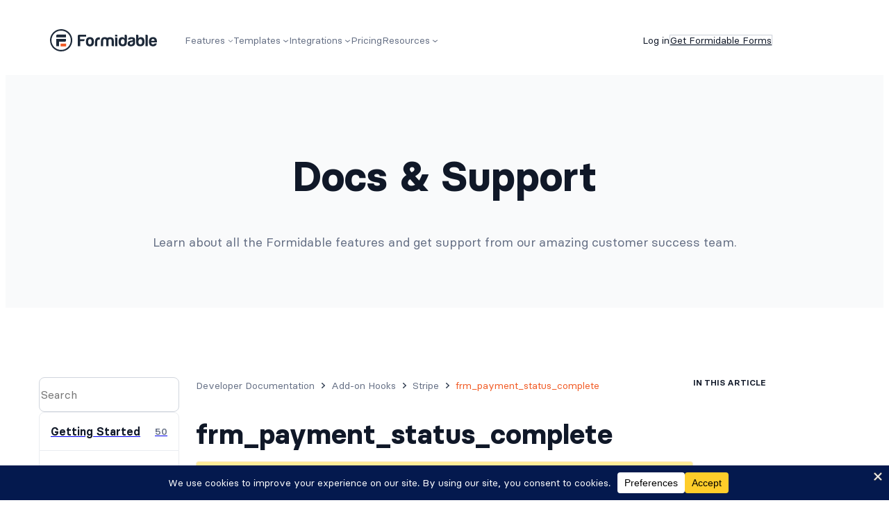

--- FILE ---
content_type: text/html; charset=UTF-8
request_url: https://formidableforms.com/knowledgebase/frm_payment_status_complete/
body_size: 48655
content:
<!DOCTYPE html>
<html dir="ltr" lang="en-US" prefix="og: https://ogp.me/ns#">
<head>
	<meta charset="UTF-8" />
	<meta name="viewport" content="width=device-width, initial-scale=1" />
	<style>img:is([sizes="auto" i], [sizes^="auto," i]) { contain-intrinsic-size: 3000px 1500px }</style>
	
		<!-- All in One SEO Pro 4.9.2 - aioseo.com -->
		<title>frm_payment_status_complete - Formidable Forms</title><link rel="preload" href="/wp-content/themes/ff-theme/assets/images/logos/formidable.svg" as="image" /><style id="perfmatters-used-css">.wp-block-heroickb-feedback{width:100%;}.wp-block-heroickb-feedback.alignfull{max-width:100%;width:100%;}.wp-block-heroickb-feedback .heroickb-voting .heroickb-voting-links,.wp-block-heroickb-feedback .heroickb-voting .ht-voting-links,.wp-block-heroickb-feedback .ht-voting .heroickb-voting-links,.wp-block-heroickb-feedback .ht-voting .ht-voting-links{display:flex;justify-content:center;}.wp-block-heroickb-feedback .heroickb-voting .heroickb-voting-links .heroickb-voting-upvote,.wp-block-heroickb-feedback .heroickb-voting .heroickb-voting-links .heroickb-voting-downvote,.wp-block-heroickb-feedback .heroickb-voting .heroickb-voting-links .ht-voting-upvote,.wp-block-heroickb-feedback .heroickb-voting .heroickb-voting-links .ht-voting-downvote,.wp-block-heroickb-feedback .heroickb-voting .ht-voting-links .heroickb-voting-upvote,.wp-block-heroickb-feedback .heroickb-voting .ht-voting-links .heroickb-voting-downvote,.wp-block-heroickb-feedback .heroickb-voting .ht-voting-links .ht-voting-upvote,.wp-block-heroickb-feedback .heroickb-voting .ht-voting-links .ht-voting-downvote,.wp-block-heroickb-feedback .ht-voting .heroickb-voting-links .heroickb-voting-upvote,.wp-block-heroickb-feedback .ht-voting .heroickb-voting-links .heroickb-voting-downvote,.wp-block-heroickb-feedback .ht-voting .heroickb-voting-links .ht-voting-upvote,.wp-block-heroickb-feedback .ht-voting .heroickb-voting-links .ht-voting-downvote,.wp-block-heroickb-feedback .ht-voting .ht-voting-links .heroickb-voting-upvote,.wp-block-heroickb-feedback .ht-voting .ht-voting-links .heroickb-voting-downvote,.wp-block-heroickb-feedback .ht-voting .ht-voting-links .ht-voting-upvote,.wp-block-heroickb-feedback .ht-voting .ht-voting-links .ht-voting-downvote{display:flex;align-items:center;color:inherit;text-decoration:none;margin:0 1rem;border-radius:4px;outline:none;transition:all .2s ease-in-out;cursor:pointer;}.wp-block-heroickb-feedback .heroickb-voting .heroickb-voting-links .heroickb-voting-upvote .heroickb-voting-upvote-icon,.wp-block-heroickb-feedback .heroickb-voting .heroickb-voting-links .heroickb-voting-upvote .heroickb-voting-downvote-icon,.wp-block-heroickb-feedback .heroickb-voting .heroickb-voting-links .heroickb-voting-upvote .ht-voting-upvote-icon,.wp-block-heroickb-feedback .heroickb-voting .heroickb-voting-links .heroickb-voting-upvote .ht-voting-downvote-icon,.wp-block-heroickb-feedback .heroickb-voting .heroickb-voting-links .heroickb-voting-downvote .heroickb-voting-upvote-icon,.wp-block-heroickb-feedback .heroickb-voting .heroickb-voting-links .heroickb-voting-downvote .heroickb-voting-downvote-icon,.wp-block-heroickb-feedback .heroickb-voting .heroickb-voting-links .heroickb-voting-downvote .ht-voting-upvote-icon,.wp-block-heroickb-feedback .heroickb-voting .heroickb-voting-links .heroickb-voting-downvote .ht-voting-downvote-icon,.wp-block-heroickb-feedback .heroickb-voting .heroickb-voting-links .ht-voting-upvote .heroickb-voting-upvote-icon,.wp-block-heroickb-feedback .heroickb-voting .heroickb-voting-links .ht-voting-upvote .heroickb-voting-downvote-icon,.wp-block-heroickb-feedback .heroickb-voting .heroickb-voting-links .ht-voting-upvote .ht-voting-upvote-icon,.wp-block-heroickb-feedback .heroickb-voting .heroickb-voting-links .ht-voting-upvote .ht-voting-downvote-icon,.wp-block-heroickb-feedback .heroickb-voting .heroickb-voting-links .ht-voting-downvote .heroickb-voting-upvote-icon,.wp-block-heroickb-feedback .heroickb-voting .heroickb-voting-links .ht-voting-downvote .heroickb-voting-downvote-icon,.wp-block-heroickb-feedback .heroickb-voting .heroickb-voting-links .ht-voting-downvote .ht-voting-upvote-icon,.wp-block-heroickb-feedback .heroickb-voting .heroickb-voting-links .ht-voting-downvote .ht-voting-downvote-icon,.wp-block-heroickb-feedback .heroickb-voting .ht-voting-links .heroickb-voting-upvote .heroickb-voting-upvote-icon,.wp-block-heroickb-feedback .heroickb-voting .ht-voting-links .heroickb-voting-upvote .heroickb-voting-downvote-icon,.wp-block-heroickb-feedback .heroickb-voting .ht-voting-links .heroickb-voting-upvote .ht-voting-upvote-icon,.wp-block-heroickb-feedback .heroickb-voting .ht-voting-links .heroickb-voting-upvote .ht-voting-downvote-icon,.wp-block-heroickb-feedback .heroickb-voting .ht-voting-links .heroickb-voting-downvote .heroickb-voting-upvote-icon,.wp-block-heroickb-feedback .heroickb-voting .ht-voting-links .heroickb-voting-downvote .heroickb-voting-downvote-icon,.wp-block-heroickb-feedback .heroickb-voting .ht-voting-links .heroickb-voting-downvote .ht-voting-upvote-icon,.wp-block-heroickb-feedback .heroickb-voting .ht-voting-links .heroickb-voting-downvote .ht-voting-downvote-icon,.wp-block-heroickb-feedback .heroickb-voting .ht-voting-links .ht-voting-upvote .heroickb-voting-upvote-icon,.wp-block-heroickb-feedback .heroickb-voting .ht-voting-links .ht-voting-upvote .heroickb-voting-downvote-icon,.wp-block-heroickb-feedback .heroickb-voting .ht-voting-links .ht-voting-upvote .ht-voting-upvote-icon,.wp-block-heroickb-feedback .heroickb-voting .ht-voting-links .ht-voting-upvote .ht-voting-downvote-icon,.wp-block-heroickb-feedback .heroickb-voting .ht-voting-links .ht-voting-downvote .heroickb-voting-upvote-icon,.wp-block-heroickb-feedback .heroickb-voting .ht-voting-links .ht-voting-downvote .heroickb-voting-downvote-icon,.wp-block-heroickb-feedback .heroickb-voting .ht-voting-links .ht-voting-downvote .ht-voting-upvote-icon,.wp-block-heroickb-feedback .heroickb-voting .ht-voting-links .ht-voting-downvote .ht-voting-downvote-icon,.wp-block-heroickb-feedback .ht-voting .heroickb-voting-links .heroickb-voting-upvote .heroickb-voting-upvote-icon,.wp-block-heroickb-feedback .ht-voting .heroickb-voting-links .heroickb-voting-upvote .heroickb-voting-downvote-icon,.wp-block-heroickb-feedback .ht-voting .heroickb-voting-links .heroickb-voting-upvote .ht-voting-upvote-icon,.wp-block-heroickb-feedback .ht-voting .heroickb-voting-links .heroickb-voting-upvote .ht-voting-downvote-icon,.wp-block-heroickb-feedback .ht-voting .heroickb-voting-links .heroickb-voting-downvote .heroickb-voting-upvote-icon,.wp-block-heroickb-feedback .ht-voting .heroickb-voting-links .heroickb-voting-downvote .heroickb-voting-downvote-icon,.wp-block-heroickb-feedback .ht-voting .heroickb-voting-links .heroickb-voting-downvote .ht-voting-upvote-icon,.wp-block-heroickb-feedback .ht-voting .heroickb-voting-links .heroickb-voting-downvote .ht-voting-downvote-icon,.wp-block-heroickb-feedback .ht-voting .heroickb-voting-links .ht-voting-upvote .heroickb-voting-upvote-icon,.wp-block-heroickb-feedback .ht-voting .heroickb-voting-links .ht-voting-upvote .heroickb-voting-downvote-icon,.wp-block-heroickb-feedback .ht-voting .heroickb-voting-links .ht-voting-upvote .ht-voting-upvote-icon,.wp-block-heroickb-feedback .ht-voting .heroickb-voting-links .ht-voting-upvote .ht-voting-downvote-icon,.wp-block-heroickb-feedback .ht-voting .heroickb-voting-links .ht-voting-downvote .heroickb-voting-upvote-icon,.wp-block-heroickb-feedback .ht-voting .heroickb-voting-links .ht-voting-downvote .heroickb-voting-downvote-icon,.wp-block-heroickb-feedback .ht-voting .heroickb-voting-links .ht-voting-downvote .ht-voting-upvote-icon,.wp-block-heroickb-feedback .ht-voting .heroickb-voting-links .ht-voting-downvote .ht-voting-downvote-icon,.wp-block-heroickb-feedback .ht-voting .ht-voting-links .heroickb-voting-upvote .heroickb-voting-upvote-icon,.wp-block-heroickb-feedback .ht-voting .ht-voting-links .heroickb-voting-upvote .heroickb-voting-downvote-icon,.wp-block-heroickb-feedback .ht-voting .ht-voting-links .heroickb-voting-upvote .ht-voting-upvote-icon,.wp-block-heroickb-feedback .ht-voting .ht-voting-links .heroickb-voting-upvote .ht-voting-downvote-icon,.wp-block-heroickb-feedback .ht-voting .ht-voting-links .heroickb-voting-downvote .heroickb-voting-upvote-icon,.wp-block-heroickb-feedback .ht-voting .ht-voting-links .heroickb-voting-downvote .heroickb-voting-downvote-icon,.wp-block-heroickb-feedback .ht-voting .ht-voting-links .heroickb-voting-downvote .ht-voting-upvote-icon,.wp-block-heroickb-feedback .ht-voting .ht-voting-links .heroickb-voting-downvote .ht-voting-downvote-icon,.wp-block-heroickb-feedback .ht-voting .ht-voting-links .ht-voting-upvote .heroickb-voting-upvote-icon,.wp-block-heroickb-feedback .ht-voting .ht-voting-links .ht-voting-upvote .heroickb-voting-downvote-icon,.wp-block-heroickb-feedback .ht-voting .ht-voting-links .ht-voting-upvote .ht-voting-upvote-icon,.wp-block-heroickb-feedback .ht-voting .ht-voting-links .ht-voting-upvote .ht-voting-downvote-icon,.wp-block-heroickb-feedback .ht-voting .ht-voting-links .ht-voting-downvote .heroickb-voting-upvote-icon,.wp-block-heroickb-feedback .ht-voting .ht-voting-links .ht-voting-downvote .heroickb-voting-downvote-icon,.wp-block-heroickb-feedback .ht-voting .ht-voting-links .ht-voting-downvote .ht-voting-upvote-icon,.wp-block-heroickb-feedback .ht-voting .ht-voting-links .ht-voting-downvote .ht-voting-downvote-icon{display:flex;align-items:center;justify-content:center;color:#fff;text-decoration:none;border-radius:99%;padding:.75em;transition:background-color .2s ease-in-out,color .2s ease-in-out;width:24px;height:24px;min-width:24px;min-height:24px;box-sizing:content-box;}.wp-block-heroickb-feedback .heroickb-voting .heroickb-voting-links .heroickb-voting-upvote .heroickb-voting-upvote-icon svg,.wp-block-heroickb-feedback .heroickb-voting .heroickb-voting-links .heroickb-voting-upvote .heroickb-voting-downvote-icon svg,.wp-block-heroickb-feedback .heroickb-voting .heroickb-voting-links .heroickb-voting-upvote .ht-voting-upvote-icon svg,.wp-block-heroickb-feedback .heroickb-voting .heroickb-voting-links .heroickb-voting-upvote .ht-voting-downvote-icon svg,.wp-block-heroickb-feedback .heroickb-voting .heroickb-voting-links .heroickb-voting-downvote .heroickb-voting-upvote-icon svg,.wp-block-heroickb-feedback .heroickb-voting .heroickb-voting-links .heroickb-voting-downvote .heroickb-voting-downvote-icon svg,.wp-block-heroickb-feedback .heroickb-voting .heroickb-voting-links .heroickb-voting-downvote .ht-voting-upvote-icon svg,.wp-block-heroickb-feedback .heroickb-voting .heroickb-voting-links .heroickb-voting-downvote .ht-voting-downvote-icon svg,.wp-block-heroickb-feedback .heroickb-voting .heroickb-voting-links .ht-voting-upvote .heroickb-voting-upvote-icon svg,.wp-block-heroickb-feedback .heroickb-voting .heroickb-voting-links .ht-voting-upvote .heroickb-voting-downvote-icon svg,.wp-block-heroickb-feedback .heroickb-voting .heroickb-voting-links .ht-voting-upvote .ht-voting-upvote-icon svg,.wp-block-heroickb-feedback .heroickb-voting .heroickb-voting-links .ht-voting-upvote .ht-voting-downvote-icon svg,.wp-block-heroickb-feedback .heroickb-voting .heroickb-voting-links .ht-voting-downvote .heroickb-voting-upvote-icon svg,.wp-block-heroickb-feedback .heroickb-voting .heroickb-voting-links .ht-voting-downvote .heroickb-voting-downvote-icon svg,.wp-block-heroickb-feedback .heroickb-voting .heroickb-voting-links .ht-voting-downvote .ht-voting-upvote-icon svg,.wp-block-heroickb-feedback .heroickb-voting .heroickb-voting-links .ht-voting-downvote .ht-voting-downvote-icon svg,.wp-block-heroickb-feedback .heroickb-voting .ht-voting-links .heroickb-voting-upvote .heroickb-voting-upvote-icon svg,.wp-block-heroickb-feedback .heroickb-voting .ht-voting-links .heroickb-voting-upvote .heroickb-voting-downvote-icon svg,.wp-block-heroickb-feedback .heroickb-voting .ht-voting-links .heroickb-voting-upvote .ht-voting-upvote-icon svg,.wp-block-heroickb-feedback .heroickb-voting .ht-voting-links .heroickb-voting-upvote .ht-voting-downvote-icon svg,.wp-block-heroickb-feedback .heroickb-voting .ht-voting-links .heroickb-voting-downvote .heroickb-voting-upvote-icon svg,.wp-block-heroickb-feedback .heroickb-voting .ht-voting-links .heroickb-voting-downvote .heroickb-voting-downvote-icon svg,.wp-block-heroickb-feedback .heroickb-voting .ht-voting-links .heroickb-voting-downvote .ht-voting-upvote-icon svg,.wp-block-heroickb-feedback .heroickb-voting .ht-voting-links .heroickb-voting-downvote .ht-voting-downvote-icon svg,.wp-block-heroickb-feedback .heroickb-voting .ht-voting-links .ht-voting-upvote .heroickb-voting-upvote-icon svg,.wp-block-heroickb-feedback .heroickb-voting .ht-voting-links .ht-voting-upvote .heroickb-voting-downvote-icon svg,.wp-block-heroickb-feedback .heroickb-voting .ht-voting-links .ht-voting-upvote .ht-voting-upvote-icon svg,.wp-block-heroickb-feedback .heroickb-voting .ht-voting-links .ht-voting-upvote .ht-voting-downvote-icon svg,.wp-block-heroickb-feedback .heroickb-voting .ht-voting-links .ht-voting-downvote .heroickb-voting-upvote-icon svg,.wp-block-heroickb-feedback .heroickb-voting .ht-voting-links .ht-voting-downvote .heroickb-voting-downvote-icon svg,.wp-block-heroickb-feedback .heroickb-voting .ht-voting-links .ht-voting-downvote .ht-voting-upvote-icon svg,.wp-block-heroickb-feedback .heroickb-voting .ht-voting-links .ht-voting-downvote .ht-voting-downvote-icon svg,.wp-block-heroickb-feedback .ht-voting .heroickb-voting-links .heroickb-voting-upvote .heroickb-voting-upvote-icon svg,.wp-block-heroickb-feedback .ht-voting .heroickb-voting-links .heroickb-voting-upvote .heroickb-voting-downvote-icon svg,.wp-block-heroickb-feedback .ht-voting .heroickb-voting-links .heroickb-voting-upvote .ht-voting-upvote-icon svg,.wp-block-heroickb-feedback .ht-voting .heroickb-voting-links .heroickb-voting-upvote .ht-voting-downvote-icon svg,.wp-block-heroickb-feedback .ht-voting .heroickb-voting-links .heroickb-voting-downvote .heroickb-voting-upvote-icon svg,.wp-block-heroickb-feedback .ht-voting .heroickb-voting-links .heroickb-voting-downvote .heroickb-voting-downvote-icon svg,.wp-block-heroickb-feedback .ht-voting .heroickb-voting-links .heroickb-voting-downvote .ht-voting-upvote-icon svg,.wp-block-heroickb-feedback .ht-voting .heroickb-voting-links .heroickb-voting-downvote .ht-voting-downvote-icon svg,.wp-block-heroickb-feedback .ht-voting .heroickb-voting-links .ht-voting-upvote .heroickb-voting-upvote-icon svg,.wp-block-heroickb-feedback .ht-voting .heroickb-voting-links .ht-voting-upvote .heroickb-voting-downvote-icon svg,.wp-block-heroickb-feedback .ht-voting .heroickb-voting-links .ht-voting-upvote .ht-voting-upvote-icon svg,.wp-block-heroickb-feedback .ht-voting .heroickb-voting-links .ht-voting-upvote .ht-voting-downvote-icon svg,.wp-block-heroickb-feedback .ht-voting .heroickb-voting-links .ht-voting-downvote .heroickb-voting-upvote-icon svg,.wp-block-heroickb-feedback .ht-voting .heroickb-voting-links .ht-voting-downvote .heroickb-voting-downvote-icon svg,.wp-block-heroickb-feedback .ht-voting .heroickb-voting-links .ht-voting-downvote .ht-voting-upvote-icon svg,.wp-block-heroickb-feedback .ht-voting .heroickb-voting-links .ht-voting-downvote .ht-voting-downvote-icon svg,.wp-block-heroickb-feedback .ht-voting .ht-voting-links .heroickb-voting-upvote .heroickb-voting-upvote-icon svg,.wp-block-heroickb-feedback .ht-voting .ht-voting-links .heroickb-voting-upvote .heroickb-voting-downvote-icon svg,.wp-block-heroickb-feedback .ht-voting .ht-voting-links .heroickb-voting-upvote .ht-voting-upvote-icon svg,.wp-block-heroickb-feedback .ht-voting .ht-voting-links .heroickb-voting-upvote .ht-voting-downvote-icon svg,.wp-block-heroickb-feedback .ht-voting .ht-voting-links .heroickb-voting-downvote .heroickb-voting-upvote-icon svg,.wp-block-heroickb-feedback .ht-voting .ht-voting-links .heroickb-voting-downvote .heroickb-voting-downvote-icon svg,.wp-block-heroickb-feedback .ht-voting .ht-voting-links .heroickb-voting-downvote .ht-voting-upvote-icon svg,.wp-block-heroickb-feedback .ht-voting .ht-voting-links .heroickb-voting-downvote .ht-voting-downvote-icon svg,.wp-block-heroickb-feedback .ht-voting .ht-voting-links .ht-voting-upvote .heroickb-voting-upvote-icon svg,.wp-block-heroickb-feedback .ht-voting .ht-voting-links .ht-voting-upvote .heroickb-voting-downvote-icon svg,.wp-block-heroickb-feedback .ht-voting .ht-voting-links .ht-voting-upvote .ht-voting-upvote-icon svg,.wp-block-heroickb-feedback .ht-voting .ht-voting-links .ht-voting-upvote .ht-voting-downvote-icon svg,.wp-block-heroickb-feedback .ht-voting .ht-voting-links .ht-voting-downvote .heroickb-voting-upvote-icon svg,.wp-block-heroickb-feedback .ht-voting .ht-voting-links .ht-voting-downvote .heroickb-voting-downvote-icon svg,.wp-block-heroickb-feedback .ht-voting .ht-voting-links .ht-voting-downvote .ht-voting-upvote-icon svg,.wp-block-heroickb-feedback .ht-voting .ht-voting-links .ht-voting-downvote .ht-voting-downvote-icon svg{height:24px;width:24px;max-height:24px;max-width:24px;}.wp-block-heroickb-feedback .heroickb-voting .heroickb-voting-links .heroickb-voting-upvote .heroickb-voting-upvote-icon svg g,.wp-block-heroickb-feedback .heroickb-voting .heroickb-voting-links .heroickb-voting-upvote .heroickb-voting-downvote-icon svg g,.wp-block-heroickb-feedback .heroickb-voting .heroickb-voting-links .heroickb-voting-upvote .ht-voting-upvote-icon svg g,.wp-block-heroickb-feedback .heroickb-voting .heroickb-voting-links .heroickb-voting-upvote .ht-voting-downvote-icon svg g,.wp-block-heroickb-feedback .heroickb-voting .heroickb-voting-links .heroickb-voting-downvote .heroickb-voting-upvote-icon svg g,.wp-block-heroickb-feedback .heroickb-voting .heroickb-voting-links .heroickb-voting-downvote .heroickb-voting-downvote-icon svg g,.wp-block-heroickb-feedback .heroickb-voting .heroickb-voting-links .heroickb-voting-downvote .ht-voting-upvote-icon svg g,.wp-block-heroickb-feedback .heroickb-voting .heroickb-voting-links .heroickb-voting-downvote .ht-voting-downvote-icon svg g,.wp-block-heroickb-feedback .heroickb-voting .heroickb-voting-links .ht-voting-upvote .heroickb-voting-upvote-icon svg g,.wp-block-heroickb-feedback .heroickb-voting .heroickb-voting-links .ht-voting-upvote .heroickb-voting-downvote-icon svg g,.wp-block-heroickb-feedback .heroickb-voting .heroickb-voting-links .ht-voting-upvote .ht-voting-upvote-icon svg g,.wp-block-heroickb-feedback .heroickb-voting .heroickb-voting-links .ht-voting-upvote .ht-voting-downvote-icon svg g,.wp-block-heroickb-feedback .heroickb-voting .heroickb-voting-links .ht-voting-downvote .heroickb-voting-upvote-icon svg g,.wp-block-heroickb-feedback .heroickb-voting .heroickb-voting-links .ht-voting-downvote .heroickb-voting-downvote-icon svg g,.wp-block-heroickb-feedback .heroickb-voting .heroickb-voting-links .ht-voting-downvote .ht-voting-upvote-icon svg g,.wp-block-heroickb-feedback .heroickb-voting .heroickb-voting-links .ht-voting-downvote .ht-voting-downvote-icon svg g,.wp-block-heroickb-feedback .heroickb-voting .ht-voting-links .heroickb-voting-upvote .heroickb-voting-upvote-icon svg g,.wp-block-heroickb-feedback .heroickb-voting .ht-voting-links .heroickb-voting-upvote .heroickb-voting-downvote-icon svg g,.wp-block-heroickb-feedback .heroickb-voting .ht-voting-links .heroickb-voting-upvote .ht-voting-upvote-icon svg g,.wp-block-heroickb-feedback .heroickb-voting .ht-voting-links .heroickb-voting-upvote .ht-voting-downvote-icon svg g,.wp-block-heroickb-feedback .heroickb-voting .ht-voting-links .heroickb-voting-downvote .heroickb-voting-upvote-icon svg g,.wp-block-heroickb-feedback .heroickb-voting .ht-voting-links .heroickb-voting-downvote .heroickb-voting-downvote-icon svg g,.wp-block-heroickb-feedback .heroickb-voting .ht-voting-links .heroickb-voting-downvote .ht-voting-upvote-icon svg g,.wp-block-heroickb-feedback .heroickb-voting .ht-voting-links .heroickb-voting-downvote .ht-voting-downvote-icon svg g,.wp-block-heroickb-feedback .heroickb-voting .ht-voting-links .ht-voting-upvote .heroickb-voting-upvote-icon svg g,.wp-block-heroickb-feedback .heroickb-voting .ht-voting-links .ht-voting-upvote .heroickb-voting-downvote-icon svg g,.wp-block-heroickb-feedback .heroickb-voting .ht-voting-links .ht-voting-upvote .ht-voting-upvote-icon svg g,.wp-block-heroickb-feedback .heroickb-voting .ht-voting-links .ht-voting-upvote .ht-voting-downvote-icon svg g,.wp-block-heroickb-feedback .heroickb-voting .ht-voting-links .ht-voting-downvote .heroickb-voting-upvote-icon svg g,.wp-block-heroickb-feedback .heroickb-voting .ht-voting-links .ht-voting-downvote .heroickb-voting-downvote-icon svg g,.wp-block-heroickb-feedback .heroickb-voting .ht-voting-links .ht-voting-downvote .ht-voting-upvote-icon svg g,.wp-block-heroickb-feedback .heroickb-voting .ht-voting-links .ht-voting-downvote .ht-voting-downvote-icon svg g,.wp-block-heroickb-feedback .ht-voting .heroickb-voting-links .heroickb-voting-upvote .heroickb-voting-upvote-icon svg g,.wp-block-heroickb-feedback .ht-voting .heroickb-voting-links .heroickb-voting-upvote .heroickb-voting-downvote-icon svg g,.wp-block-heroickb-feedback .ht-voting .heroickb-voting-links .heroickb-voting-upvote .ht-voting-upvote-icon svg g,.wp-block-heroickb-feedback .ht-voting .heroickb-voting-links .heroickb-voting-upvote .ht-voting-downvote-icon svg g,.wp-block-heroickb-feedback .ht-voting .heroickb-voting-links .heroickb-voting-downvote .heroickb-voting-upvote-icon svg g,.wp-block-heroickb-feedback .ht-voting .heroickb-voting-links .heroickb-voting-downvote .heroickb-voting-downvote-icon svg g,.wp-block-heroickb-feedback .ht-voting .heroickb-voting-links .heroickb-voting-downvote .ht-voting-upvote-icon svg g,.wp-block-heroickb-feedback .ht-voting .heroickb-voting-links .heroickb-voting-downvote .ht-voting-downvote-icon svg g,.wp-block-heroickb-feedback .ht-voting .heroickb-voting-links .ht-voting-upvote .heroickb-voting-upvote-icon svg g,.wp-block-heroickb-feedback .ht-voting .heroickb-voting-links .ht-voting-upvote .heroickb-voting-downvote-icon svg g,.wp-block-heroickb-feedback .ht-voting .heroickb-voting-links .ht-voting-upvote .ht-voting-upvote-icon svg g,.wp-block-heroickb-feedback .ht-voting .heroickb-voting-links .ht-voting-upvote .ht-voting-downvote-icon svg g,.wp-block-heroickb-feedback .ht-voting .heroickb-voting-links .ht-voting-downvote .heroickb-voting-upvote-icon svg g,.wp-block-heroickb-feedback .ht-voting .heroickb-voting-links .ht-voting-downvote .heroickb-voting-downvote-icon svg g,.wp-block-heroickb-feedback .ht-voting .heroickb-voting-links .ht-voting-downvote .ht-voting-upvote-icon svg g,.wp-block-heroickb-feedback .ht-voting .heroickb-voting-links .ht-voting-downvote .ht-voting-downvote-icon svg g,.wp-block-heroickb-feedback .ht-voting .ht-voting-links .heroickb-voting-upvote .heroickb-voting-upvote-icon svg g,.wp-block-heroickb-feedback .ht-voting .ht-voting-links .heroickb-voting-upvote .heroickb-voting-downvote-icon svg g,.wp-block-heroickb-feedback .ht-voting .ht-voting-links .heroickb-voting-upvote .ht-voting-upvote-icon svg g,.wp-block-heroickb-feedback .ht-voting .ht-voting-links .heroickb-voting-upvote .ht-voting-downvote-icon svg g,.wp-block-heroickb-feedback .ht-voting .ht-voting-links .heroickb-voting-downvote .heroickb-voting-upvote-icon svg g,.wp-block-heroickb-feedback .ht-voting .ht-voting-links .heroickb-voting-downvote .heroickb-voting-downvote-icon svg g,.wp-block-heroickb-feedback .ht-voting .ht-voting-links .heroickb-voting-downvote .ht-voting-upvote-icon svg g,.wp-block-heroickb-feedback .ht-voting .ht-voting-links .heroickb-voting-downvote .ht-voting-downvote-icon svg g,.wp-block-heroickb-feedback .ht-voting .ht-voting-links .ht-voting-upvote .heroickb-voting-upvote-icon svg g,.wp-block-heroickb-feedback .ht-voting .ht-voting-links .ht-voting-upvote .heroickb-voting-downvote-icon svg g,.wp-block-heroickb-feedback .ht-voting .ht-voting-links .ht-voting-upvote .ht-voting-upvote-icon svg g,.wp-block-heroickb-feedback .ht-voting .ht-voting-links .ht-voting-upvote .ht-voting-downvote-icon svg g,.wp-block-heroickb-feedback .ht-voting .ht-voting-links .ht-voting-downvote .heroickb-voting-upvote-icon svg g,.wp-block-heroickb-feedback .ht-voting .ht-voting-links .ht-voting-downvote .heroickb-voting-downvote-icon svg g,.wp-block-heroickb-feedback .ht-voting .ht-voting-links .ht-voting-downvote .ht-voting-upvote-icon svg g,.wp-block-heroickb-feedback .ht-voting .ht-voting-links .ht-voting-downvote .ht-voting-downvote-icon svg g{stroke:#fff;}.wp-block-heroickb-feedback .heroickb-voting .heroickb-voting-links .heroickb-voting-upvote .heroickb-voting-upvote-icon svg path,.wp-block-heroickb-feedback .heroickb-voting .heroickb-voting-links .heroickb-voting-upvote .heroickb-voting-downvote-icon svg path,.wp-block-heroickb-feedback .heroickb-voting .heroickb-voting-links .heroickb-voting-upvote .ht-voting-upvote-icon svg path,.wp-block-heroickb-feedback .heroickb-voting .heroickb-voting-links .heroickb-voting-upvote .ht-voting-downvote-icon svg path,.wp-block-heroickb-feedback .heroickb-voting .heroickb-voting-links .heroickb-voting-downvote .heroickb-voting-upvote-icon svg path,.wp-block-heroickb-feedback .heroickb-voting .heroickb-voting-links .heroickb-voting-downvote .heroickb-voting-downvote-icon svg path,.wp-block-heroickb-feedback .heroickb-voting .heroickb-voting-links .heroickb-voting-downvote .ht-voting-upvote-icon svg path,.wp-block-heroickb-feedback .heroickb-voting .heroickb-voting-links .heroickb-voting-downvote .ht-voting-downvote-icon svg path,.wp-block-heroickb-feedback .heroickb-voting .heroickb-voting-links .ht-voting-upvote .heroickb-voting-upvote-icon svg path,.wp-block-heroickb-feedback .heroickb-voting .heroickb-voting-links .ht-voting-upvote .heroickb-voting-downvote-icon svg path,.wp-block-heroickb-feedback .heroickb-voting .heroickb-voting-links .ht-voting-upvote .ht-voting-upvote-icon svg path,.wp-block-heroickb-feedback .heroickb-voting .heroickb-voting-links .ht-voting-upvote .ht-voting-downvote-icon svg path,.wp-block-heroickb-feedback .heroickb-voting .heroickb-voting-links .ht-voting-downvote .heroickb-voting-upvote-icon svg path,.wp-block-heroickb-feedback .heroickb-voting .heroickb-voting-links .ht-voting-downvote .heroickb-voting-downvote-icon svg path,.wp-block-heroickb-feedback .heroickb-voting .heroickb-voting-links .ht-voting-downvote .ht-voting-upvote-icon svg path,.wp-block-heroickb-feedback .heroickb-voting .heroickb-voting-links .ht-voting-downvote .ht-voting-downvote-icon svg path,.wp-block-heroickb-feedback .heroickb-voting .ht-voting-links .heroickb-voting-upvote .heroickb-voting-upvote-icon svg path,.wp-block-heroickb-feedback .heroickb-voting .ht-voting-links .heroickb-voting-upvote .heroickb-voting-downvote-icon svg path,.wp-block-heroickb-feedback .heroickb-voting .ht-voting-links .heroickb-voting-upvote .ht-voting-upvote-icon svg path,.wp-block-heroickb-feedback .heroickb-voting .ht-voting-links .heroickb-voting-upvote .ht-voting-downvote-icon svg path,.wp-block-heroickb-feedback .heroickb-voting .ht-voting-links .heroickb-voting-downvote .heroickb-voting-upvote-icon svg path,.wp-block-heroickb-feedback .heroickb-voting .ht-voting-links .heroickb-voting-downvote .heroickb-voting-downvote-icon svg path,.wp-block-heroickb-feedback .heroickb-voting .ht-voting-links .heroickb-voting-downvote .ht-voting-upvote-icon svg path,.wp-block-heroickb-feedback .heroickb-voting .ht-voting-links .heroickb-voting-downvote .ht-voting-downvote-icon svg path,.wp-block-heroickb-feedback .heroickb-voting .ht-voting-links .ht-voting-upvote .heroickb-voting-upvote-icon svg path,.wp-block-heroickb-feedback .heroickb-voting .ht-voting-links .ht-voting-upvote .heroickb-voting-downvote-icon svg path,.wp-block-heroickb-feedback .heroickb-voting .ht-voting-links .ht-voting-upvote .ht-voting-upvote-icon svg path,.wp-block-heroickb-feedback .heroickb-voting .ht-voting-links .ht-voting-upvote .ht-voting-downvote-icon svg path,.wp-block-heroickb-feedback .heroickb-voting .ht-voting-links .ht-voting-downvote .heroickb-voting-upvote-icon svg path,.wp-block-heroickb-feedback .heroickb-voting .ht-voting-links .ht-voting-downvote .heroickb-voting-downvote-icon svg path,.wp-block-heroickb-feedback .heroickb-voting .ht-voting-links .ht-voting-downvote .ht-voting-upvote-icon svg path,.wp-block-heroickb-feedback .heroickb-voting .ht-voting-links .ht-voting-downvote .ht-voting-downvote-icon svg path,.wp-block-heroickb-feedback .ht-voting .heroickb-voting-links .heroickb-voting-upvote .heroickb-voting-upvote-icon svg path,.wp-block-heroickb-feedback .ht-voting .heroickb-voting-links .heroickb-voting-upvote .heroickb-voting-downvote-icon svg path,.wp-block-heroickb-feedback .ht-voting .heroickb-voting-links .heroickb-voting-upvote .ht-voting-upvote-icon svg path,.wp-block-heroickb-feedback .ht-voting .heroickb-voting-links .heroickb-voting-upvote .ht-voting-downvote-icon svg path,.wp-block-heroickb-feedback .ht-voting .heroickb-voting-links .heroickb-voting-downvote .heroickb-voting-upvote-icon svg path,.wp-block-heroickb-feedback .ht-voting .heroickb-voting-links .heroickb-voting-downvote .heroickb-voting-downvote-icon svg path,.wp-block-heroickb-feedback .ht-voting .heroickb-voting-links .heroickb-voting-downvote .ht-voting-upvote-icon svg path,.wp-block-heroickb-feedback .ht-voting .heroickb-voting-links .heroickb-voting-downvote .ht-voting-downvote-icon svg path,.wp-block-heroickb-feedback .ht-voting .heroickb-voting-links .ht-voting-upvote .heroickb-voting-upvote-icon svg path,.wp-block-heroickb-feedback .ht-voting .heroickb-voting-links .ht-voting-upvote .heroickb-voting-downvote-icon svg path,.wp-block-heroickb-feedback .ht-voting .heroickb-voting-links .ht-voting-upvote .ht-voting-upvote-icon svg path,.wp-block-heroickb-feedback .ht-voting .heroickb-voting-links .ht-voting-upvote .ht-voting-downvote-icon svg path,.wp-block-heroickb-feedback .ht-voting .heroickb-voting-links .ht-voting-downvote .heroickb-voting-upvote-icon svg path,.wp-block-heroickb-feedback .ht-voting .heroickb-voting-links .ht-voting-downvote .heroickb-voting-downvote-icon svg path,.wp-block-heroickb-feedback .ht-voting .heroickb-voting-links .ht-voting-downvote .ht-voting-upvote-icon svg path,.wp-block-heroickb-feedback .ht-voting .heroickb-voting-links .ht-voting-downvote .ht-voting-downvote-icon svg path,.wp-block-heroickb-feedback .ht-voting .ht-voting-links .heroickb-voting-upvote .heroickb-voting-upvote-icon svg path,.wp-block-heroickb-feedback .ht-voting .ht-voting-links .heroickb-voting-upvote .heroickb-voting-downvote-icon svg path,.wp-block-heroickb-feedback .ht-voting .ht-voting-links .heroickb-voting-upvote .ht-voting-upvote-icon svg path,.wp-block-heroickb-feedback .ht-voting .ht-voting-links .heroickb-voting-upvote .ht-voting-downvote-icon svg path,.wp-block-heroickb-feedback .ht-voting .ht-voting-links .heroickb-voting-downvote .heroickb-voting-upvote-icon svg path,.wp-block-heroickb-feedback .ht-voting .ht-voting-links .heroickb-voting-downvote .heroickb-voting-downvote-icon svg path,.wp-block-heroickb-feedback .ht-voting .ht-voting-links .heroickb-voting-downvote .ht-voting-upvote-icon svg path,.wp-block-heroickb-feedback .ht-voting .ht-voting-links .heroickb-voting-downvote .ht-voting-downvote-icon svg path,.wp-block-heroickb-feedback .ht-voting .ht-voting-links .ht-voting-upvote .heroickb-voting-upvote-icon svg path,.wp-block-heroickb-feedback .ht-voting .ht-voting-links .ht-voting-upvote .heroickb-voting-downvote-icon svg path,.wp-block-heroickb-feedback .ht-voting .ht-voting-links .ht-voting-upvote .ht-voting-upvote-icon svg path,.wp-block-heroickb-feedback .ht-voting .ht-voting-links .ht-voting-upvote .ht-voting-downvote-icon svg path,.wp-block-heroickb-feedback .ht-voting .ht-voting-links .ht-voting-downvote .heroickb-voting-upvote-icon svg path,.wp-block-heroickb-feedback .ht-voting .ht-voting-links .ht-voting-downvote .heroickb-voting-downvote-icon svg path,.wp-block-heroickb-feedback .ht-voting .ht-voting-links .ht-voting-downvote .ht-voting-upvote-icon svg path,.wp-block-heroickb-feedback .ht-voting .ht-voting-links .ht-voting-downvote .ht-voting-downvote-icon svg path{fill:#fff;}.wp-block-heroickb-feedback .heroickb-voting .heroickb-voting-links .heroickb-voting-upvote .heroickb-voting-upvote-label,.wp-block-heroickb-feedback .heroickb-voting .heroickb-voting-links .heroickb-voting-upvote .heroickb-voting-downvote-label,.wp-block-heroickb-feedback .heroickb-voting .heroickb-voting-links .heroickb-voting-upvote .ht-voting-upvote-label,.wp-block-heroickb-feedback .heroickb-voting .heroickb-voting-links .heroickb-voting-upvote .ht-voting-downvote-label,.wp-block-heroickb-feedback .heroickb-voting .heroickb-voting-links .heroickb-voting-downvote .heroickb-voting-upvote-label,.wp-block-heroickb-feedback .heroickb-voting .heroickb-voting-links .heroickb-voting-downvote .heroickb-voting-downvote-label,.wp-block-heroickb-feedback .heroickb-voting .heroickb-voting-links .heroickb-voting-downvote .ht-voting-upvote-label,.wp-block-heroickb-feedback .heroickb-voting .heroickb-voting-links .heroickb-voting-downvote .ht-voting-downvote-label,.wp-block-heroickb-feedback .heroickb-voting .heroickb-voting-links .ht-voting-upvote .heroickb-voting-upvote-label,.wp-block-heroickb-feedback .heroickb-voting .heroickb-voting-links .ht-voting-upvote .heroickb-voting-downvote-label,.wp-block-heroickb-feedback .heroickb-voting .heroickb-voting-links .ht-voting-upvote .ht-voting-upvote-label,.wp-block-heroickb-feedback .heroickb-voting .heroickb-voting-links .ht-voting-upvote .ht-voting-downvote-label,.wp-block-heroickb-feedback .heroickb-voting .heroickb-voting-links .ht-voting-downvote .heroickb-voting-upvote-label,.wp-block-heroickb-feedback .heroickb-voting .heroickb-voting-links .ht-voting-downvote .heroickb-voting-downvote-label,.wp-block-heroickb-feedback .heroickb-voting .heroickb-voting-links .ht-voting-downvote .ht-voting-upvote-label,.wp-block-heroickb-feedback .heroickb-voting .heroickb-voting-links .ht-voting-downvote .ht-voting-downvote-label,.wp-block-heroickb-feedback .heroickb-voting .ht-voting-links .heroickb-voting-upvote .heroickb-voting-upvote-label,.wp-block-heroickb-feedback .heroickb-voting .ht-voting-links .heroickb-voting-upvote .heroickb-voting-downvote-label,.wp-block-heroickb-feedback .heroickb-voting .ht-voting-links .heroickb-voting-upvote .ht-voting-upvote-label,.wp-block-heroickb-feedback .heroickb-voting .ht-voting-links .heroickb-voting-upvote .ht-voting-downvote-label,.wp-block-heroickb-feedback .heroickb-voting .ht-voting-links .heroickb-voting-downvote .heroickb-voting-upvote-label,.wp-block-heroickb-feedback .heroickb-voting .ht-voting-links .heroickb-voting-downvote .heroickb-voting-downvote-label,.wp-block-heroickb-feedback .heroickb-voting .ht-voting-links .heroickb-voting-downvote .ht-voting-upvote-label,.wp-block-heroickb-feedback .heroickb-voting .ht-voting-links .heroickb-voting-downvote .ht-voting-downvote-label,.wp-block-heroickb-feedback .heroickb-voting .ht-voting-links .ht-voting-upvote .heroickb-voting-upvote-label,.wp-block-heroickb-feedback .heroickb-voting .ht-voting-links .ht-voting-upvote .heroickb-voting-downvote-label,.wp-block-heroickb-feedback .heroickb-voting .ht-voting-links .ht-voting-upvote .ht-voting-upvote-label,.wp-block-heroickb-feedback .heroickb-voting .ht-voting-links .ht-voting-upvote .ht-voting-downvote-label,.wp-block-heroickb-feedback .heroickb-voting .ht-voting-links .ht-voting-downvote .heroickb-voting-upvote-label,.wp-block-heroickb-feedback .heroickb-voting .ht-voting-links .ht-voting-downvote .heroickb-voting-downvote-label,.wp-block-heroickb-feedback .heroickb-voting .ht-voting-links .ht-voting-downvote .ht-voting-upvote-label,.wp-block-heroickb-feedback .heroickb-voting .ht-voting-links .ht-voting-downvote .ht-voting-downvote-label,.wp-block-heroickb-feedback .ht-voting .heroickb-voting-links .heroickb-voting-upvote .heroickb-voting-upvote-label,.wp-block-heroickb-feedback .ht-voting .heroickb-voting-links .heroickb-voting-upvote .heroickb-voting-downvote-label,.wp-block-heroickb-feedback .ht-voting .heroickb-voting-links .heroickb-voting-upvote .ht-voting-upvote-label,.wp-block-heroickb-feedback .ht-voting .heroickb-voting-links .heroickb-voting-upvote .ht-voting-downvote-label,.wp-block-heroickb-feedback .ht-voting .heroickb-voting-links .heroickb-voting-downvote .heroickb-voting-upvote-label,.wp-block-heroickb-feedback .ht-voting .heroickb-voting-links .heroickb-voting-downvote .heroickb-voting-downvote-label,.wp-block-heroickb-feedback .ht-voting .heroickb-voting-links .heroickb-voting-downvote .ht-voting-upvote-label,.wp-block-heroickb-feedback .ht-voting .heroickb-voting-links .heroickb-voting-downvote .ht-voting-downvote-label,.wp-block-heroickb-feedback .ht-voting .heroickb-voting-links .ht-voting-upvote .heroickb-voting-upvote-label,.wp-block-heroickb-feedback .ht-voting .heroickb-voting-links .ht-voting-upvote .heroickb-voting-downvote-label,.wp-block-heroickb-feedback .ht-voting .heroickb-voting-links .ht-voting-upvote .ht-voting-upvote-label,.wp-block-heroickb-feedback .ht-voting .heroickb-voting-links .ht-voting-upvote .ht-voting-downvote-label,.wp-block-heroickb-feedback .ht-voting .heroickb-voting-links .ht-voting-downvote .heroickb-voting-upvote-label,.wp-block-heroickb-feedback .ht-voting .heroickb-voting-links .ht-voting-downvote .heroickb-voting-downvote-label,.wp-block-heroickb-feedback .ht-voting .heroickb-voting-links .ht-voting-downvote .ht-voting-upvote-label,.wp-block-heroickb-feedback .ht-voting .heroickb-voting-links .ht-voting-downvote .ht-voting-downvote-label,.wp-block-heroickb-feedback .ht-voting .ht-voting-links .heroickb-voting-upvote .heroickb-voting-upvote-label,.wp-block-heroickb-feedback .ht-voting .ht-voting-links .heroickb-voting-upvote .heroickb-voting-downvote-label,.wp-block-heroickb-feedback .ht-voting .ht-voting-links .heroickb-voting-upvote .ht-voting-upvote-label,.wp-block-heroickb-feedback .ht-voting .ht-voting-links .heroickb-voting-upvote .ht-voting-downvote-label,.wp-block-heroickb-feedback .ht-voting .ht-voting-links .heroickb-voting-downvote .heroickb-voting-upvote-label,.wp-block-heroickb-feedback .ht-voting .ht-voting-links .heroickb-voting-downvote .heroickb-voting-downvote-label,.wp-block-heroickb-feedback .ht-voting .ht-voting-links .heroickb-voting-downvote .ht-voting-upvote-label,.wp-block-heroickb-feedback .ht-voting .ht-voting-links .heroickb-voting-downvote .ht-voting-downvote-label,.wp-block-heroickb-feedback .ht-voting .ht-voting-links .ht-voting-upvote .heroickb-voting-upvote-label,.wp-block-heroickb-feedback .ht-voting .ht-voting-links .ht-voting-upvote .heroickb-voting-downvote-label,.wp-block-heroickb-feedback .ht-voting .ht-voting-links .ht-voting-upvote .ht-voting-upvote-label,.wp-block-heroickb-feedback .ht-voting .ht-voting-links .ht-voting-upvote .ht-voting-downvote-label,.wp-block-heroickb-feedback .ht-voting .ht-voting-links .ht-voting-downvote .heroickb-voting-upvote-label,.wp-block-heroickb-feedback .ht-voting .ht-voting-links .ht-voting-downvote .heroickb-voting-downvote-label,.wp-block-heroickb-feedback .ht-voting .ht-voting-links .ht-voting-downvote .ht-voting-upvote-label,.wp-block-heroickb-feedback .ht-voting .ht-voting-links .ht-voting-downvote .ht-voting-downvote-label{margin-left:.5em;font-size:1em;line-height:1;color:currentColor;transition:color .2s ease-in-out;}.wp-block-heroickb-feedback .heroickb-voting br,.wp-block-heroickb-feedback .ht-voting br{display:none;}.wp-block-heroickb-feedback .heroickb-feedback{text-align:center;}.wp-block-heroickb-feedback .heroickb-feedback .heroickb-feedback__title{font-size:1em;margin:0 0 1em;padding:0;}.wp-block-social-links{background:none;box-sizing:border-box;margin-left:0;padding-left:0;padding-right:0;text-indent:0;}.wp-block-social-links .wp-social-link a,.wp-block-social-links .wp-social-link a:hover{border-bottom:0;box-shadow:none;text-decoration:none;}.wp-block-social-links .wp-social-link svg{height:1em;width:1em;}.wp-block-social-links .wp-social-link span:not(.screen-reader-text){font-size:.65em;margin-left:.5em;margin-right:.5em;}.wp-block-social-links,.wp-block-social-links.has-normal-icon-size{font-size:24px;}.wp-block-social-link{border-radius:9999px;display:block;height:auto;}@media not (prefers-reduced-motion){.wp-block-social-link{transition:transform .1s ease;}}.wp-block-social-link a{align-items:center;display:flex;line-height:0;}.wp-block-social-link:hover{transform:scale(1.1);}.wp-block-social-links .wp-block-social-link.wp-social-link{display:inline-block;margin:0;padding:0;}.wp-block-social-links .wp-block-social-link.wp-social-link .wp-block-social-link-anchor,.wp-block-social-links .wp-block-social-link.wp-social-link .wp-block-social-link-anchor svg,.wp-block-social-links .wp-block-social-link.wp-social-link .wp-block-social-link-anchor:active,.wp-block-social-links .wp-block-social-link.wp-social-link .wp-block-social-link-anchor:hover,.wp-block-social-links .wp-block-social-link.wp-social-link .wp-block-social-link-anchor:visited{color:currentColor;fill:currentColor;}:where(.wp-block-social-links:not(.is-style-logos-only)) .wp-social-link{background-color:#f0f0f0;color:#444;}:where(.wp-block-social-links:not(.is-style-logos-only)) .wp-social-link-facebook{background-color:#0866ff;color:#fff;}:where(.wp-block-social-links:not(.is-style-logos-only)) .wp-social-link-instagram{background-color:#f00075;color:#fff;}:where(.wp-block-social-links:not(.is-style-logos-only)) .wp-social-link-linkedin{background-color:#0d66c2;color:#fff;}:where(.wp-block-social-links:not(.is-style-logos-only)) .wp-social-link-twitter{background-color:#1da1f2;color:#fff;}:where(.wp-block-social-links:not(.is-style-logos-only)) .wp-social-link-youtube{background-color:red;color:#fff;}:where(.wp-block-social-links.is-style-logos-only) .wp-social-link{background:none;}:where(.wp-block-social-links.is-style-logos-only) .wp-social-link svg{height:1.25em;width:1.25em;}:where(.wp-block-social-links.is-style-logos-only) .wp-social-link-facebook{color:#0866ff;}:where(.wp-block-social-links.is-style-logos-only) .wp-social-link-instagram{color:#f00075;}:where(.wp-block-social-links.is-style-logos-only) .wp-social-link-linkedin{color:#0d66c2;}:where(.wp-block-social-links.is-style-logos-only) .wp-social-link-twitter{color:#1da1f2;}:where(.wp-block-social-links.is-style-logos-only) .wp-social-link-youtube{color:red;}:root :where(.wp-block-social-links .wp-social-link a){padding:.25em;}:root :where(.wp-block-social-links.is-style-logos-only .wp-social-link a){padding:0;}:root :where(.wp-block-social-links.is-style-pill-shape .wp-social-link a){padding-left:.6666666667em;padding-right:.6666666667em;}.wp-block-ht-block-toc[data-htoc-state=expanded] .htoc__itemswrap{margin-top:1em;max-height:9999px;opacity:1;}.wp-block-ht-block-toc[data-htoc-state=closed] .htoc__itemswrap{display:none;max-height:0;opacity:0;}.wp-block-ht-block-toc.is-style-contrasted,.wp-block-ht-block-toc.is-style-gray,.wp-block-ht-block-toc.is-style-outline,.wp-block-ht-block-toc.is-style-rounded{transition:all 1s ease-in-out;}.wp-block-ht-block-toc.is-style-outline{border:1px solid #ccc;padding:2em;}.wp-block-ht-block-toc .htoc__title{align-items:center;display:flex;font-size:1em;font-weight:600;}.wp-block-ht-block-toc ol,.wp-block-ht-block-toc ul{list-style-position:inside;margin:0;padding:0;}.wp-block-ht-block-toc ol ol,.wp-block-ht-block-toc ol ul,.wp-block-ht-block-toc ul ol,.wp-block-ht-block-toc ul ul{margin:.5em 0 .5em 1em;padding:0;}.wp-block-ht-block-toc ol li,.wp-block-ht-block-toc ul li{margin-bottom:.5em;}.wp-block-ht-block-toc ol li:last-child,.wp-block-ht-block-toc ul li:last-child{margin-bottom:0;}.wp-block-ht-block-toc ul{list-style-type:disc;}.wp-block-ht-block-toc ol{list-style-type:decimal;}.wp-block-ht-block-toc.toc-list-style-plain ol,.wp-block-ht-block-toc.toc-list-style-plain ul{list-style-type:none;}.wp-block-ht-block-toc[data-htoc-scrollspy=true]{margin-bottom:20px;margin-top:20px;max-height:calc(100vh - 40px);overflow-y:auto;position:sticky;scroll-behavior:smooth;top:20px;z-index:100;}.wp-block-ht-block-toc[data-htoc-scrollspy=true] .ht_toc_list li a{border-radius:4px;color:inherit;display:block;padding:.5rem;text-decoration:none;transition:all .15s ease-in-out;}.wp-block-ht-block-toc[data-htoc-scrollspy=true] .ht_toc_list li a:hover{background:var(--kb-toc-background-hover,var(--wp--preset--color--primary,var(--wp--preset--color--contrast,rgba(0,0,0,.05))));color:var(--kb-toc-text-hover,var(--wp--preset--color--base,currentColor));text-decoration:none;}.wp-block-ht-block-toc.is-style-outline[data-htoc-scrollspy=true]{background-color:#f9f9f9;border:1px solid #ddd;border-radius:0;margin-bottom:20px;margin-top:20px;padding:var(--wp--preset--spacing--20);}:root{--wp-admin-theme-color:#3858e9;--wp-admin-theme-color--rgb:56,88,233;--wp-admin-theme-color-darker-10:#2145e6;--wp-admin-theme-color-darker-10--rgb:33,69,230;--wp-admin-theme-color-darker-20:#183ad6;--wp-admin-theme-color-darker-20--rgb:24,58,214;--wp-admin-border-width-focus:2px;}@media (min-resolution:192dpi){:root{--wp-admin-border-width-focus:1.5px;}}@keyframes components-animate__appear-animation{0%{transform:translateY(-2em) scaleY(0) scaleX(0);}to{transform:translateY(0) scaleY(1) scaleX(1);}}@keyframes components-animate__slide-in-animation{to{transform:translateX(0);}}@keyframes components-animate__loading{0%{opacity:.5;}50%{opacity:1;}to{opacity:.5;}}.components-button:hover:not(:disabled,[aria-disabled=true]),.components-button[aria-expanded=true]{color:var(--wp-components-color-accent,var(--wp-admin-theme-color,#3858e9));}.components-button.is-secondary:hover:not(:disabled,[aria-disabled=true],.is-pressed){background:color-mix(in srgb,var(--wp-components-color-accent,var(--wp-admin-theme-color,#3858e9)) 4%,rgba(0,0,0,0));box-shadow:inset 0 0 0 1px var(--wp-components-color-accent-darker-20,var(--wp-admin-theme-color-darker-20,#183ad6));color:var(--wp-components-color-accent-darker-20,var(--wp-admin-theme-color-darker-20,#183ad6));}.components-button.is-tertiary:hover:not(:disabled,[aria-disabled=true],.is-pressed){background:color-mix(in srgb,var(--wp-components-color-accent,var(--wp-admin-theme-color,#3858e9)) 4%,rgba(0,0,0,0));color:var(--wp-components-color-accent-darker-20,var(--wp-admin-theme-color-darker-20,#183ad6));}.components-button.is-tertiary:active:not(:disabled,[aria-disabled=true]){background:color-mix(in srgb,var(--wp-components-color-accent,var(--wp-admin-theme-color,#3858e9)) 8%,rgba(0,0,0,0));}.components-button.is-destructive:not(.is-primary):not(.is-secondary):not(.is-tertiary):not(.is-link):hover:not(:disabled,[aria-disabled=true]){color:#710d0d;}.components-button.is-destructive:not(.is-primary):not(.is-secondary):not(.is-tertiary):not(.is-link):active:not(:disabled,[aria-disabled=true]){background:#ccc;}.components-button.is-destructive.is-secondary:hover:not(:disabled,[aria-disabled=true]),.components-button.is-destructive.is-tertiary:hover:not(:disabled,[aria-disabled=true]){background:rgba(204,24,24,.04);}.components-button.is-destructive.is-secondary:active:not(:disabled,[aria-disabled=true]),.components-button.is-destructive.is-tertiary:active:not(:disabled,[aria-disabled=true]){background:rgba(204,24,24,.08);}.components-button:not(:disabled,[aria-disabled=true]):active{color:var(--wp-components-color-foreground,#1e1e1e);}.components-button.is-pressed:hover:not(:disabled,[aria-disabled=true]),.components-button.is-pressed:not(:disabled,[aria-disabled=true]){background:var(--wp-components-color-foreground,#1e1e1e);}@keyframes components-button__busy-animation{0%{background-position:200px 0;}}.components-form-toggle input.components-form-toggle__input[type=checkbox]:not(:disabled,[aria-disabled=true]){cursor:pointer;}[role=region]{position:relative;}@keyframes __wp-base-styles-fade-in{0%{opacity:0;}to{opacity:1;}}@keyframes __wp-base-styles-fade-out{0%{opacity:1;}to{opacity:0;}}@keyframes components-modal__appear-animation{0%{opacity:0;transform:scale(.9);}to{opacity:1;transform:scale(1);}}@keyframes components-modal__disappear-animation{0%{opacity:1;transform:scale(1);}to{opacity:0;transform:scale(.9);}}@keyframes components-resizable-box__top-bottom-animation{0%{opacity:0;transform:scaleX(0);}to{opacity:1;transform:scaleX(1);}}@keyframes components-resizable-box__left-right-animation{0%{opacity:0;transform:scaleY(0);}to{opacity:1;transform:scaleY(1);}}@keyframes components-button__appear-animation{0%{transform:scaleY(0);}to{transform:scaleY(1);}}:root{--wp-admin-theme-color:#007cba;--wp-admin-theme-color--rgb:0,124,186;--wp-admin-theme-color-darker-10:#006ba1;--wp-admin-theme-color-darker-10--rgb:0,107,161;--wp-admin-theme-color-darker-20:#005a87;--wp-admin-theme-color-darker-20--rgb:0,90,135;--wp-admin-border-width-focus:2px;--wp-block-synced-color:#7a00df;--wp-block-synced-color--rgb:122,0,223;--wp-bound-block-color:var(--wp-block-synced-color);}@media (min-resolution:192dpi){:root{--wp-admin-border-width-focus:1.5px;}}:root{--wp-admin-theme-color:#007cba;--wp-admin-theme-color--rgb:0,124,186;--wp-admin-theme-color-darker-10:#006ba1;--wp-admin-theme-color-darker-10--rgb:0,107,161;--wp-admin-theme-color-darker-20:#005a87;--wp-admin-theme-color-darker-20--rgb:0,90,135;--wp-admin-border-width-focus:2px;--wp-block-synced-color:#7a00df;--wp-block-synced-color--rgb:122,0,223;--wp-bound-block-color:var(--wp-block-synced-color);}@media (min-resolution:192dpi){:root{--wp-admin-border-width-focus:1.5px;}}@keyframes hide-during-dragging{to{position:fixed;transform:translate(9999px,9999px);}}@keyframes loadingpulse{0%{opacity:1;}50%{opacity:0;}to{opacity:1;}}@keyframes __wp-base-styles-fade-in{0%{opacity:0;}to{opacity:1;}}:root{--wp-admin-theme-color:#007cba;--wp-admin-theme-color--rgb:0,124,186;--wp-admin-theme-color-darker-10:#006ba1;--wp-admin-theme-color-darker-10--rgb:0,107,161;--wp-admin-theme-color-darker-20:#005a87;--wp-admin-theme-color-darker-20--rgb:0,90,135;--wp-admin-border-width-focus:2px;--wp-block-synced-color:#7a00df;--wp-block-synced-color--rgb:122,0,223;--wp-bound-block-color:var(--wp-block-synced-color);}@media (min-resolution:192dpi){:root{--wp-admin-border-width-focus:1.5px;}}:root{--wp-admin-theme-color:#007cba;--wp-admin-theme-color--rgb:0,124,186;--wp-admin-theme-color-darker-10:#006ba1;--wp-admin-theme-color-darker-10--rgb:0,107,161;--wp-admin-theme-color-darker-20:#005a87;--wp-admin-theme-color-darker-20--rgb:0,90,135;--wp-admin-border-width-focus:2px;--wp-block-synced-color:#7a00df;--wp-block-synced-color--rgb:122,0,223;--wp-bound-block-color:var(--wp-block-synced-color);}@media (min-resolution:192dpi){:root{--wp-admin-border-width-focus:1.5px;}}:root{--wp-admin-theme-color:#007cba;--wp-admin-theme-color--rgb:0,124,186;--wp-admin-theme-color-darker-10:#006ba1;--wp-admin-theme-color-darker-10--rgb:0,107,161;--wp-admin-theme-color-darker-20:#005a87;--wp-admin-theme-color-darker-20--rgb:0,90,135;--wp-admin-border-width-focus:2px;--wp-block-synced-color:#7a00df;--wp-block-synced-color--rgb:122,0,223;--wp-bound-block-color:var(--wp-block-synced-color);}@media (min-resolution:192dpi){:root{--wp-admin-border-width-focus:1.5px;}}@keyframes editor-post-publish-panel__slide-in-animation{to{transform:translateX(0);}}@keyframes edd-icon-spin{0%{transform:rotate(0deg);}to{transform:rotate(359deg);}}.edd-submit.button.edd-ajax-loading{padding-right:30px;}@keyframes edd-spinning{0%{transform:rotate(0deg);}to{transform:rotate(1turn);}}.edd-submit.button:focus,[type=submit].edd-submit:focus{outline:thin dotted #333;outline:5px auto -webkit-focus-ring-color;outline-offset:-2px;}.edd-submit.button:active{background-image:none;box-shadow:inset 0 3px 5px rgba(0,0,0,.125);outline:0;}.edd-submit.button,.edd-submit.button.gray,.edd-submit.button:visited{background:#f0f0f0;border-color:#ccc;color:#333;}.edd-submit.button.gray:active,.edd-submit.button.gray:focus,.edd-submit.button.gray:hover,.edd-submit.button:active,.edd-submit.button:focus,.edd-submit.button:hover{background:#ebebeb;border-color:#adadad;color:#333;}.edd-submit.button.gray:active{background-image:none;}.edd-submit.button.white{background:#fff;border-color:#ccc;color:#333;}.edd-submit.button.white:active,.edd-submit.button.white:focus,.edd-submit.button.white:hover{background:#ebebeb;border-color:#adadad;color:#333;}.edd-submit.button.white:active{background-image:none;}.edd-submit.button.blue{background:#428bca;border-color:#357ebd;color:#fff;}.edd-submit.button.blue.active,.edd-submit.button.blue:focus,.edd-submit.button.blue:hover{background:#3276b1;border-color:#285e8e;color:#fff;}.edd-submit.button.blue.active{background-image:none;}.edd-submit.button.red{background:#d9534f;border-color:#d43f3a;color:#fff;}.edd-submit.button.red:active,.edd-submit.button.red:focus,.edd-submit.button.red:hover{background:#d2322d;border-color:#ac2925;color:#fff;}.edd-submit.button.red:active{background-image:none;}.edd-submit.button.green{background:#5cb85c;border-color:#4cae4c;color:#fff;}.edd-submit.button.green:active,.edd-submit.button.green:focus,.edd-submit.button.green:hover{background:#47a447;border-color:#398439;color:#fff;}.edd-submit.button.green:active{background-image:none;}.edd-submit.button.yellow{background:#f0ad4e;border-color:#eea236;color:#fff;}.edd-submit.button.yellow:active,.edd-submit.button.yellow:focus,.edd-submit.button.yellow:hover{background:#ed9c28;border-color:#d58512;color:#fff;}.edd-submit.button.yellow:active{background-image:none;}.edd-submit.button.orange{background:#ed9c28;border-color:#e3921e;color:#fff;}.edd-submit.button.orange:active,.edd-submit.button.orange:focus,.edd-submit.button.orange:hover{background:#e59016;border-color:#d58512;color:#fff;}.edd-submit.button.orange:active{background-image:none;}.edd-submit.button.dark-gray{background:#363636;border-color:#222;color:#fff;}.edd-submit.button.dark-gray:active,.edd-submit.button.dark-gray:focus,.edd-submit.button.dark-gray:hover{background:#333;border-color:#adadad;color:#fff;}.edd-submit.button.dark-gray:active{background-image:none;}</style>
	<meta name="description" content="Heads up! This article contains PHP code and is intended for developers. We offer this code as a courtesy, but don&#039;t provide support for code customizations or 3rd party development. This hook allows you to do something after a successful payment action. It is triggered for all actions that have a &quot;payment created&quot; event. Usage" />
	<meta name="robots" content="max-image-preview:large" />
	<meta name="author" content="Kristine"/>
	<link rel="canonical" href="https://formidableforms.com/knowledgebase/frm_payment_status_complete/" />
	<meta name="generator" content="All in One SEO Pro (AIOSEO) 4.9.2" />
		<meta property="og:locale" content="en_US" />
		<meta property="og:site_name" content="Formidable Forms - The Most Advanced WordPress Forms Plugin and Form Builder" />
		<meta property="og:type" content="article" />
		<meta property="og:title" content="frm_payment_status_complete - Formidable Forms" />
		<meta property="og:description" content="Heads up! This article contains PHP code and is intended for developers. We offer this code as a courtesy, but don&#039;t provide support for code customizations or 3rd party development. This hook allows you to do something after a successful payment action. It is triggered for all actions that have a &quot;payment created&quot; event. Usage" />
		<meta property="og:url" content="https://formidableforms.com/knowledgebase/frm_payment_status_complete/" />
		<meta property="og:image" content="https://formidableforms.com/wp-content/uploads/2024/08/FF-—-OG-Image.png" />
		<meta property="og:image:secure_url" content="https://formidableforms.com/wp-content/uploads/2024/08/FF-—-OG-Image.png" />
		<meta property="og:image:width" content="1800" />
		<meta property="og:image:height" content="945" />
		<meta property="article:published_time" content="2025-08-01T19:29:58+00:00" />
		<meta property="article:modified_time" content="2025-09-24T15:19:07+00:00" />
		<meta property="article:publisher" content="https://www.facebook.com/formidableforms" />
		<meta name="twitter:card" content="summary_large_image" />
		<meta name="twitter:site" content="@FormidableForms" />
		<meta name="twitter:title" content="frm_payment_status_complete - Formidable Forms" />
		<meta name="twitter:description" content="Heads up! This article contains PHP code and is intended for developers. We offer this code as a courtesy, but don&#039;t provide support for code customizations or 3rd party development. This hook allows you to do something after a successful payment action. It is triggered for all actions that have a &quot;payment created&quot; event. Usage" />
		<meta name="twitter:image" content="https://formidableforms.com/wp-content/uploads/2024/08/FF-—-OG-Image.png" />
		<script type="application/ld+json" class="aioseo-schema">
			{"@context":"https:\/\/schema.org","@graph":[{"@type":"BreadcrumbList","@id":"https:\/\/formidableforms.com\/knowledgebase\/frm_payment_status_complete\/#breadcrumblist","itemListElement":[{"@type":"ListItem","@id":"https:\/\/formidableforms.com#listItem","position":1,"name":"Home","item":"https:\/\/formidableforms.com","nextItem":{"@type":"ListItem","@id":"https:\/\/formidableforms.com\/knowledgebase\/#listItem","name":"Articles"}},{"@type":"ListItem","@id":"https:\/\/formidableforms.com\/knowledgebase\/#listItem","position":2,"name":"Articles","item":"https:\/\/formidableforms.com\/knowledgebase\/","nextItem":{"@type":"ListItem","@id":"https:\/\/formidableforms.com\/knowledgebase-category\/developer-documentation\/#listItem","name":"Developer Documentation"},"previousItem":{"@type":"ListItem","@id":"https:\/\/formidableforms.com#listItem","name":"Home"}},{"@type":"ListItem","@id":"https:\/\/formidableforms.com\/knowledgebase-category\/developer-documentation\/#listItem","position":3,"name":"Developer Documentation","item":"https:\/\/formidableforms.com\/knowledgebase-category\/developer-documentation\/","nextItem":{"@type":"ListItem","@id":"https:\/\/formidableforms.com\/knowledgebase-category\/add-on-hooks\/#listItem","name":"Add-on Hooks"},"previousItem":{"@type":"ListItem","@id":"https:\/\/formidableforms.com\/knowledgebase\/#listItem","name":"Articles"}},{"@type":"ListItem","@id":"https:\/\/formidableforms.com\/knowledgebase-category\/add-on-hooks\/#listItem","position":4,"name":"Add-on Hooks","item":"https:\/\/formidableforms.com\/knowledgebase-category\/add-on-hooks\/","nextItem":{"@type":"ListItem","@id":"https:\/\/formidableforms.com\/knowledgebase-category\/stripe\/#listItem","name":"Stripe"},"previousItem":{"@type":"ListItem","@id":"https:\/\/formidableforms.com\/knowledgebase-category\/developer-documentation\/#listItem","name":"Developer Documentation"}},{"@type":"ListItem","@id":"https:\/\/formidableforms.com\/knowledgebase-category\/stripe\/#listItem","position":5,"name":"Stripe","item":"https:\/\/formidableforms.com\/knowledgebase-category\/stripe\/","nextItem":{"@type":"ListItem","@id":"https:\/\/formidableforms.com\/knowledgebase\/frm_payment_status_complete\/#listItem","name":"frm_payment_status_complete"},"previousItem":{"@type":"ListItem","@id":"https:\/\/formidableforms.com\/knowledgebase-category\/add-on-hooks\/#listItem","name":"Add-on Hooks"}},{"@type":"ListItem","@id":"https:\/\/formidableforms.com\/knowledgebase\/frm_payment_status_complete\/#listItem","position":6,"name":"frm_payment_status_complete","previousItem":{"@type":"ListItem","@id":"https:\/\/formidableforms.com\/knowledgebase-category\/stripe\/#listItem","name":"Stripe"}}]},{"@type":"Organization","@id":"https:\/\/formidableforms.com\/#organization","name":"Formidable Forms","description":"The Most Advanced WordPress Forms Plugin and Form Builder","url":"https:\/\/formidableforms.com\/","telephone":"+18016109460","logo":{"@type":"ImageObject","url":"https:\/\/formidableforms.com\/wp-content\/uploads\/2015\/10\/logo-2x.png","@id":"https:\/\/formidableforms.com\/knowledgebase\/frm_payment_status_complete\/#organizationLogo","width":530,"height":158},"image":{"@id":"https:\/\/formidableforms.com\/knowledgebase\/frm_payment_status_complete\/#organizationLogo"},"sameAs":["https:\/\/www.facebook.com\/formidableforms","https:\/\/www.youtube.com\/c\/FormidableFormsPlugin","https:\/\/www.linkedin.com\/company\/strategy-11\/"]},{"@type":"Person","@id":"https:\/\/formidableforms.com\/author\/kristineds\/#author","url":"https:\/\/formidableforms.com\/author\/kristineds\/","name":"Kristine","image":{"@type":"ImageObject","@id":"https:\/\/formidableforms.com\/knowledgebase\/frm_payment_status_complete\/#authorImage","url":"https:\/\/secure.gravatar.com\/avatar\/e60ac312f7417e74a730ef918d1876d1a1cbac8da87b1a4901c76e21f42f4041?s=96&d=mm&r=g","width":96,"height":96,"caption":"Kristine"}},{"@type":"WebPage","@id":"https:\/\/formidableforms.com\/knowledgebase\/frm_payment_status_complete\/#webpage","url":"https:\/\/formidableforms.com\/knowledgebase\/frm_payment_status_complete\/","name":"frm_payment_status_complete - Formidable Forms","description":"Heads up! This article contains PHP code and is intended for developers. We offer this code as a courtesy, but don't provide support for code customizations or 3rd party development. This hook allows you to do something after a successful payment action. It is triggered for all actions that have a \"payment created\" event. Usage","inLanguage":"en-US","isPartOf":{"@id":"https:\/\/formidableforms.com\/#website"},"breadcrumb":{"@id":"https:\/\/formidableforms.com\/knowledgebase\/frm_payment_status_complete\/#breadcrumblist"},"author":{"@id":"https:\/\/formidableforms.com\/author\/kristineds\/#author"},"creator":{"@id":"https:\/\/formidableforms.com\/author\/kristineds\/#author"},"datePublished":"2025-08-01T15:29:58-04:00","dateModified":"2025-09-24T11:19:07-04:00"},{"@type":"WebSite","@id":"https:\/\/formidableforms.com\/#website","url":"https:\/\/formidableforms.com\/","name":"Formidable Forms","description":"The Most Advanced WordPress Forms Plugin and Form Builder","inLanguage":"en-US","publisher":{"@id":"https:\/\/formidableforms.com\/#organization"}}]}
		</script>
		<!-- All in One SEO Pro -->


<link rel='dns-prefetch' href='//a.omappapi.com' />
<link rel="alternate" type="application/rss+xml" title="Formidable Forms &raquo; Feed" href="https://formidableforms.com/feed/" />
<link rel="alternate" type="application/rss+xml" title="Formidable Forms &raquo; Comments Feed" href="https://formidableforms.com/comments/feed/" />
<script data-cfasync="false" data-wpfc-render="false">
		(function () {
			window.dataLayer = window.dataLayer || [];function gtag(){dataLayer.push(arguments);}
			
			let preferences = {
				marketing: 1,
				statistics: 1,
			}
			
			// Get preferences directly from cookie
			const value = `; ` + document.cookie;
			const parts = value.split(`; wpconsent_preferences=`);
			if (parts.length === 2) {
				try {
					preferences = JSON.parse(parts.pop().split(';').shift());
				} catch (e) {
					console.error('Error parsing WPConsent preferences:', e);
				}
			}
			
			gtag('consent', 'default', {
				'ad_storage': preferences.marketing ? 'granted' : 'denied',
				'analytics_storage': preferences.statistics ? 'granted' : 'denied',
				'ad_user_data': preferences.marketing ? 'granted' : 'denied',
				'ad_personalization': preferences.marketing ? 'granted' : 'denied',
				'security_storage': 'granted',
				'functionality_storage': 'granted'
			});
		})();
	</script>		<!-- This site uses the Google Analytics by MonsterInsights plugin v9.6.0 - Using Analytics tracking - https://www.monsterinsights.com/ -->
							<script src="//www.googletagmanager.com/gtag/js?id=G-RV7TLKLJLW"  data-cfasync="false" data-wpfc-render="false" async></script>
			<script data-cfasync="false" data-wpfc-render="false">
				var mi_version = '9.6.0';
				var mi_track_user = true;
				var mi_no_track_reason = '';
								var MonsterInsightsDefaultLocations = {"page_location":"https:\/\/formidableforms.com\/knowledgebase\/frm_payment_status_complete\/"};
								if ( typeof MonsterInsightsPrivacyGuardFilter === 'function' ) {
					var MonsterInsightsLocations = (typeof MonsterInsightsExcludeQuery === 'object') ? MonsterInsightsPrivacyGuardFilter( MonsterInsightsExcludeQuery ) : MonsterInsightsPrivacyGuardFilter( MonsterInsightsDefaultLocations );
				} else {
					var MonsterInsightsLocations = (typeof MonsterInsightsExcludeQuery === 'object') ? MonsterInsightsExcludeQuery : MonsterInsightsDefaultLocations;
				}

								var disableStrs = [
										'ga-disable-G-RV7TLKLJLW',
									];

				/* Function to detect opted out users */
				function __gtagTrackerIsOptedOut() {
					for (var index = 0; index < disableStrs.length; index++) {
						if (document.cookie.indexOf(disableStrs[index] + '=true') > -1) {
							return true;
						}
					}

					return false;
				}

				/* Disable tracking if the opt-out cookie exists. */
				if (__gtagTrackerIsOptedOut()) {
					for (var index = 0; index < disableStrs.length; index++) {
						window[disableStrs[index]] = true;
					}
				}

				/* Opt-out function */
				function __gtagTrackerOptout() {
					for (var index = 0; index < disableStrs.length; index++) {
						document.cookie = disableStrs[index] + '=true; expires=Thu, 31 Dec 2099 23:59:59 UTC; path=/';
						window[disableStrs[index]] = true;
					}
				}

				if ('undefined' === typeof gaOptout) {
					function gaOptout() {
						__gtagTrackerOptout();
					}
				}
								window.dataLayer = window.dataLayer || [];

				window.MonsterInsightsDualTracker = {
					helpers: {},
					trackers: {},
				};
				if (mi_track_user) {
					function __gtagDataLayer() {
						dataLayer.push(arguments);
					}

					function __gtagTracker(type, name, parameters) {
						if (!parameters) {
							parameters = {};
						}

						if (parameters.send_to) {
							__gtagDataLayer.apply(null, arguments);
							return;
						}

						if (type === 'event') {
														parameters.send_to = monsterinsights_frontend.v4_id;
							var hookName = name;
							if (typeof parameters['event_category'] !== 'undefined') {
								hookName = parameters['event_category'] + ':' + name;
							}

							if (typeof MonsterInsightsDualTracker.trackers[hookName] !== 'undefined') {
								MonsterInsightsDualTracker.trackers[hookName](parameters);
							} else {
								__gtagDataLayer('event', name, parameters);
							}
							
						} else {
							__gtagDataLayer.apply(null, arguments);
						}
					}

					__gtagTracker('js', new Date());
					__gtagTracker('set', {
						'developer_id.dZGIzZG': true,
											});
					if ( MonsterInsightsLocations.page_location ) {
						__gtagTracker('set', MonsterInsightsLocations);
					}
										__gtagTracker('config', 'G-RV7TLKLJLW', {"forceSSL":"true","post_type":"ht_kb"} );
										__gtagTracker( 'config', 'AW-773129907' );					window.gtag = __gtagTracker;										(function () {
						/* https://developers.google.com/analytics/devguides/collection/analyticsjs/ */
						/* ga and __gaTracker compatibility shim. */
						var noopfn = function () {
							return null;
						};
						var newtracker = function () {
							return new Tracker();
						};
						var Tracker = function () {
							return null;
						};
						var p = Tracker.prototype;
						p.get = noopfn;
						p.set = noopfn;
						p.send = function () {
							var args = Array.prototype.slice.call(arguments);
							args.unshift('send');
							__gaTracker.apply(null, args);
						};
						var __gaTracker = function () {
							var len = arguments.length;
							if (len === 0) {
								return;
							}
							var f = arguments[len - 1];
							if (typeof f !== 'object' || f === null || typeof f.hitCallback !== 'function') {
								if ('send' === arguments[0]) {
									var hitConverted, hitObject = false, action;
									if ('event' === arguments[1]) {
										if ('undefined' !== typeof arguments[3]) {
											hitObject = {
												'eventAction': arguments[3],
												'eventCategory': arguments[2],
												'eventLabel': arguments[4],
												'value': arguments[5] ? arguments[5] : 1,
											}
										}
									}
									if ('pageview' === arguments[1]) {
										if ('undefined' !== typeof arguments[2]) {
											hitObject = {
												'eventAction': 'page_view',
												'page_path': arguments[2],
											}
										}
									}
									if (typeof arguments[2] === 'object') {
										hitObject = arguments[2];
									}
									if (typeof arguments[5] === 'object') {
										Object.assign(hitObject, arguments[5]);
									}
									if ('undefined' !== typeof arguments[1].hitType) {
										hitObject = arguments[1];
										if ('pageview' === hitObject.hitType) {
											hitObject.eventAction = 'page_view';
										}
									}
									if (hitObject) {
										action = 'timing' === arguments[1].hitType ? 'timing_complete' : hitObject.eventAction;
										hitConverted = mapArgs(hitObject);
										__gtagTracker('event', action, hitConverted);
									}
								}
								return;
							}

							function mapArgs(args) {
								var arg, hit = {};
								var gaMap = {
									'eventCategory': 'event_category',
									'eventAction': 'event_action',
									'eventLabel': 'event_label',
									'eventValue': 'event_value',
									'nonInteraction': 'non_interaction',
									'timingCategory': 'event_category',
									'timingVar': 'name',
									'timingValue': 'value',
									'timingLabel': 'event_label',
									'page': 'page_path',
									'location': 'page_location',
									'title': 'page_title',
									'referrer' : 'page_referrer',
								};
								for (arg in args) {
																		if (!(!args.hasOwnProperty(arg) || !gaMap.hasOwnProperty(arg))) {
										hit[gaMap[arg]] = args[arg];
									} else {
										hit[arg] = args[arg];
									}
								}
								return hit;
							}

							try {
								f.hitCallback();
							} catch (ex) {
							}
						};
						__gaTracker.create = newtracker;
						__gaTracker.getByName = newtracker;
						__gaTracker.getAll = function () {
							return [];
						};
						__gaTracker.remove = noopfn;
						__gaTracker.loaded = true;
						window['__gaTracker'] = __gaTracker;
					})();
									} else {
										console.log("");
					(function () {
						function __gtagTracker() {
							return null;
						}

						window['__gtagTracker'] = __gtagTracker;
						window['gtag'] = __gtagTracker;
					})();
									}
			</script>
				<!-- / Google Analytics by MonsterInsights -->
				<script data-cfasync="false" data-wpfc-render="false">
			window.MonsterInsightsDualTracker.helpers.mapProductItem = function (uaItem) {
				var prefixIndex, prefixKey, mapIndex;

				var toBePrefixed = ['id', 'name', 'list_name', 'brand', 'category', 'variant'];

				var item = {};

				var fieldMap = {
					'price': 'price',
					'list_position': 'index',
					'quantity': 'quantity',
					'position': 'index',
				};

				for (mapIndex in fieldMap) {
					if (uaItem.hasOwnProperty(mapIndex)) {
						item[fieldMap[mapIndex]] = uaItem[mapIndex];
					}
				}

				for (prefixIndex = 0; prefixIndex < toBePrefixed.length; prefixIndex++) {
					prefixKey = toBePrefixed[prefixIndex];
					if (typeof uaItem[prefixKey] !== 'undefined') {
						item['item_' + prefixKey] = uaItem[prefixKey];
					}
				}

				return item;
			};

			MonsterInsightsDualTracker.trackers['view_item_list'] = function (parameters) {
				var items = parameters.items;
				var listName, itemIndex, item, itemListName;
				var lists = {
					'_': {items: [], 'send_to': monsterinsights_frontend.v4_id},
				};

				for (itemIndex = 0; itemIndex < items.length; itemIndex++) {
					item = MonsterInsightsDualTracker.helpers.mapProductItem(items[itemIndex]);

					if (typeof item['item_list_name'] === 'undefined') {
						lists['_'].items.push(item);
					} else {
						itemListName = item['item_list_name'];
						if (typeof lists[itemListName] === 'undefined') {
							lists[itemListName] = {
								'items': [],
								'item_list_name': itemListName,
								'send_to': monsterinsights_frontend.v4_id,
							};
						}

						lists[itemListName].items.push(item);
					}
				}

				for (listName in lists) {
					__gtagDataLayer('event', 'view_item_list', lists[listName]);
				}
			};

			MonsterInsightsDualTracker.trackers['select_content'] = function (parameters) {
				const items = parameters.items.map(MonsterInsightsDualTracker.helpers.mapProductItem);
				__gtagDataLayer('event', 'select_item', {items: items, send_to: parameters.send_to});
			};

			MonsterInsightsDualTracker.trackers['view_item'] = function (parameters) {
				const items = parameters.items.map(MonsterInsightsDualTracker.helpers.mapProductItem);
				__gtagDataLayer('event', 'view_item', {items: items, send_to: parameters.send_to});
			};
		</script>
			<script data-cfasync="false" data-wpfc-render="false">
		if (window.hasOwnProperty('MonsterInsightsDualTracker')){
			window.MonsterInsightsDualTracker.trackers['form:impression'] = function (parameters) {
				__gtagDataLayer('event', 'form_impression', {
					form_id: parameters.event_label,
					content_type: 'form',
					non_interaction: true,
					send_to: parameters.send_to,
				});
			};

			window.MonsterInsightsDualTracker.trackers['form:conversion'] = function (parameters) {
				__gtagDataLayer('event', 'generate_lead', {
					form_id: parameters.event_label,
					send_to: parameters.send_to,
				});
			};
		}
	</script>
	<link rel='stylesheet' id='wp-block-image-css' href='https://formidableforms.com/wp-includes/blocks/image/style.min.css?ver=6.8.3' media='all' />
<style id='wp-block-navigation-link-inline-css'>
.wp-block-navigation .wp-block-navigation-item__label{overflow-wrap:break-word}.wp-block-navigation .wp-block-navigation-item__description{display:none}.link-ui-tools{border-top:1px solid #f0f0f0;padding:8px}.link-ui-block-inserter{padding-top:8px}.link-ui-block-inserter__back{margin-left:8px;text-transform:uppercase}
</style>
<style id='wp-block-loginout-inline-css'>
.wp-block-loginout{box-sizing:border-box}
</style>
<style id='wp-block-button-inline-css'>
.wp-block-button__link{align-content:center;box-sizing:border-box;cursor:pointer;display:inline-block;height:100%;text-align:center;word-break:break-word}.wp-block-button__link.aligncenter{text-align:center}.wp-block-button__link.alignright{text-align:right}:where(.wp-block-button__link){border-radius:9999px;box-shadow:none;padding:calc(.667em + 2px) calc(1.333em + 2px);text-decoration:none}.wp-block-button[style*=text-decoration] .wp-block-button__link{text-decoration:inherit}.wp-block-buttons>.wp-block-button.has-custom-width{max-width:none}.wp-block-buttons>.wp-block-button.has-custom-width .wp-block-button__link{width:100%}.wp-block-buttons>.wp-block-button.has-custom-font-size .wp-block-button__link{font-size:inherit}.wp-block-buttons>.wp-block-button.wp-block-button__width-25{width:calc(25% - var(--wp--style--block-gap, .5em)*.75)}.wp-block-buttons>.wp-block-button.wp-block-button__width-50{width:calc(50% - var(--wp--style--block-gap, .5em)*.5)}.wp-block-buttons>.wp-block-button.wp-block-button__width-75{width:calc(75% - var(--wp--style--block-gap, .5em)*.25)}.wp-block-buttons>.wp-block-button.wp-block-button__width-100{flex-basis:100%;width:100%}.wp-block-buttons.is-vertical>.wp-block-button.wp-block-button__width-25{width:25%}.wp-block-buttons.is-vertical>.wp-block-button.wp-block-button__width-50{width:50%}.wp-block-buttons.is-vertical>.wp-block-button.wp-block-button__width-75{width:75%}.wp-block-button.is-style-squared,.wp-block-button__link.wp-block-button.is-style-squared{border-radius:0}.wp-block-button.no-border-radius,.wp-block-button__link.no-border-radius{border-radius:0!important}:root :where(.wp-block-button .wp-block-button__link.is-style-outline),:root :where(.wp-block-button.is-style-outline>.wp-block-button__link){border:2px solid;padding:.667em 1.333em}:root :where(.wp-block-button .wp-block-button__link.is-style-outline:not(.has-text-color)),:root :where(.wp-block-button.is-style-outline>.wp-block-button__link:not(.has-text-color)){color:currentColor}:root :where(.wp-block-button .wp-block-button__link.is-style-outline:not(.has-background)),:root :where(.wp-block-button.is-style-outline>.wp-block-button__link:not(.has-background)){background-color:initial;background-image:none}
</style>
<style id='wp-block-buttons-inline-css'>
.wp-block-buttons{box-sizing:border-box}.wp-block-buttons.is-vertical{flex-direction:column}.wp-block-buttons.is-vertical>.wp-block-button:last-child{margin-bottom:0}.wp-block-buttons>.wp-block-button{display:inline-block;margin:0}.wp-block-buttons.is-content-justification-left{justify-content:flex-start}.wp-block-buttons.is-content-justification-left.is-vertical{align-items:flex-start}.wp-block-buttons.is-content-justification-center{justify-content:center}.wp-block-buttons.is-content-justification-center.is-vertical{align-items:center}.wp-block-buttons.is-content-justification-right{justify-content:flex-end}.wp-block-buttons.is-content-justification-right.is-vertical{align-items:flex-end}.wp-block-buttons.is-content-justification-space-between{justify-content:space-between}.wp-block-buttons.aligncenter{text-align:center}.wp-block-buttons:not(.is-content-justification-space-between,.is-content-justification-right,.is-content-justification-left,.is-content-justification-center) .wp-block-button.aligncenter{margin-left:auto;margin-right:auto;width:100%}.wp-block-buttons[style*=text-decoration] .wp-block-button,.wp-block-buttons[style*=text-decoration] .wp-block-button__link{text-decoration:inherit}.wp-block-buttons.has-custom-font-size .wp-block-button__link{font-size:inherit}.wp-block-buttons .wp-block-button__link{width:100%}.wp-block-button.aligncenter{text-align:center}
</style>
<link rel='stylesheet' id='wp-block-navigation-css' href='https://formidableforms.com/wp-includes/blocks/navigation/style.min.css?ver=6.8.3' media='all' />
<style id='wp-block-group-inline-css'>
.wp-block-group{box-sizing:border-box}:where(.wp-block-group.wp-block-group-is-layout-constrained){position:relative}
</style>
<style id='wp-block-heading-inline-css'>
h1.has-background,h2.has-background,h3.has-background,h4.has-background,h5.has-background,h6.has-background{padding:1.25em 2.375em}h1.has-text-align-left[style*=writing-mode]:where([style*=vertical-lr]),h1.has-text-align-right[style*=writing-mode]:where([style*=vertical-rl]),h2.has-text-align-left[style*=writing-mode]:where([style*=vertical-lr]),h2.has-text-align-right[style*=writing-mode]:where([style*=vertical-rl]),h3.has-text-align-left[style*=writing-mode]:where([style*=vertical-lr]),h3.has-text-align-right[style*=writing-mode]:where([style*=vertical-rl]),h4.has-text-align-left[style*=writing-mode]:where([style*=vertical-lr]),h4.has-text-align-right[style*=writing-mode]:where([style*=vertical-rl]),h5.has-text-align-left[style*=writing-mode]:where([style*=vertical-lr]),h5.has-text-align-right[style*=writing-mode]:where([style*=vertical-rl]),h6.has-text-align-left[style*=writing-mode]:where([style*=vertical-lr]),h6.has-text-align-right[style*=writing-mode]:where([style*=vertical-rl]){rotate:180deg}
</style>
<style id='wp-block-paragraph-inline-css'>
.is-small-text{font-size:.875em}.is-regular-text{font-size:1em}.is-large-text{font-size:2.25em}.is-larger-text{font-size:3em}.has-drop-cap:not(:focus):first-letter{float:left;font-size:8.4em;font-style:normal;font-weight:100;line-height:.68;margin:.05em .1em 0 0;text-transform:uppercase}body.rtl .has-drop-cap:not(:focus):first-letter{float:none;margin-left:.1em}p.has-drop-cap.has-background{overflow:hidden}:root :where(p.has-background){padding:1.25em 2.375em}:where(p.has-text-color:not(.has-link-color)) a{color:inherit}p.has-text-align-left[style*="writing-mode:vertical-lr"],p.has-text-align-right[style*="writing-mode:vertical-rl"]{rotate:180deg}
</style>
<style id='s11-swiftype-search-style-inline-css'>
.c-swiftype-search{background-position-y:50%!important;border:1px solid var(--wp--preset--color--grey-300)!important;border-radius:8px!important;box-sizing:border-box!important;font-size:var(--wp--preset--font-size--small)!important;height:auto!important;line-height:1.5!important;padding-bottom:.75rem!important;padding-top:.75rem!important;width:100%!important}

</style>
<style id='s11-filter-base-taxonomy-terms-style-inline-css'>
.c-filter-base-taxonomy-terms{box-shadow:var(--wp--preset--shadow--xs)}.c-filter-base-taxonomy-terms__item{border-bottom:1px solid var(--wp--preset--color--grey-200);border-left:1px solid var(--wp--preset--color--grey-200);border-right:1px solid var(--wp--preset--color--grey-200);display:block}.c-filter-base-taxonomy-terms__item:first-child{border-top:1px solid var(--wp--preset--color--grey-200);border-top-left-radius:8px;border-top-right-radius:8px}.c-filter-base-taxonomy-terms__item:last-child{border-bottom-left-radius:8px;border-bottom-right-radius:8px}.c-filter-base-taxonomy-terms__item:focus,.c-filter-base-taxonomy-terms__item:hover{text-decoration:none}.c-filter-base-taxonomy-terms__item--active,.c-filter-base-taxonomy-terms__item:focus,.c-filter-base-taxonomy-terms__item:hover{background:linear-gradient(90deg,var(--wp--preset--color--primary) 0 2px,color-mix(in srgb,var(--wp--preset--color--primary) 2%,#fff 98%) 2px,#0000 100%);background-repeat:no-repeat}.c-filter-base-taxonomy-terms__item-label{align-items:center;cursor:pointer;display:flex;gap:.5rem;justify-content:space-between;padding:1rem}.c-filter-base-taxonomy-terms__item-label-text{color:var(--wp--preset--color--contrast);font-size:var(--wp--preset--font-size--small);font-weight:600}.c-filter-base-taxonomy-terms__item-label-count{color:var(--wp--preset--color--grey-500);font-size:var(--wp--preset--font-size--x-small);font-weight:500;white-space:nowrap}

</style>
<style id='s11-breadcrumbs-style-inline-css'>
.c-breadcrumbs{align-items:center;display:flex;flex-wrap:wrap;gap:.5rem}.c-breadcrumbs__item{font-size:.875rem}.c-breadcrumbs__item--link{color:var(--wp--preset--color--grey-500);text-decoration:none}.c-breadcrumbs__item--current-page{color:var(--wp--preset--color--primary)}

</style>
<style id='wp-block-post-title-inline-css'>
.wp-block-post-title{box-sizing:border-box;word-break:break-word}.wp-block-post-title :where(a){display:inline-block;font-family:inherit;font-size:inherit;font-style:inherit;font-weight:inherit;letter-spacing:inherit;line-height:inherit;text-decoration:inherit}
</style>
<style id='wp-block-post-featured-image-inline-css'>
.wp-block-post-featured-image{margin-left:0;margin-right:0}.wp-block-post-featured-image a{display:block;height:100%}.wp-block-post-featured-image :where(img){box-sizing:border-box;height:auto;max-width:100%;vertical-align:bottom;width:100%}.wp-block-post-featured-image.alignfull img,.wp-block-post-featured-image.alignwide img{width:100%}.wp-block-post-featured-image .wp-block-post-featured-image__overlay.has-background-dim{background-color:#000;inset:0;position:absolute}.wp-block-post-featured-image{position:relative}.wp-block-post-featured-image .wp-block-post-featured-image__overlay.has-background-gradient{background-color:initial}.wp-block-post-featured-image .wp-block-post-featured-image__overlay.has-background-dim-0{opacity:0}.wp-block-post-featured-image .wp-block-post-featured-image__overlay.has-background-dim-10{opacity:.1}.wp-block-post-featured-image .wp-block-post-featured-image__overlay.has-background-dim-20{opacity:.2}.wp-block-post-featured-image .wp-block-post-featured-image__overlay.has-background-dim-30{opacity:.3}.wp-block-post-featured-image .wp-block-post-featured-image__overlay.has-background-dim-40{opacity:.4}.wp-block-post-featured-image .wp-block-post-featured-image__overlay.has-background-dim-50{opacity:.5}.wp-block-post-featured-image .wp-block-post-featured-image__overlay.has-background-dim-60{opacity:.6}.wp-block-post-featured-image .wp-block-post-featured-image__overlay.has-background-dim-70{opacity:.7}.wp-block-post-featured-image .wp-block-post-featured-image__overlay.has-background-dim-80{opacity:.8}.wp-block-post-featured-image .wp-block-post-featured-image__overlay.has-background-dim-90{opacity:.9}.wp-block-post-featured-image .wp-block-post-featured-image__overlay.has-background-dim-100{opacity:1}.wp-block-post-featured-image:where(.alignleft,.alignright){width:100%}
</style>
<style id='wp-block-post-content-inline-css'>
.wp-block-post-content{display:flow-root}
</style>
<link rel="stylesheet" id="heroickb-feedback-style-css" media="all" data-pmdelayedstyle="https://formidableforms.com/wp-content/plugins/ht-knowledge-base/blocks/v2/build/kb-feedback-block/style-index.css?ver=0.1.0"></link>
<style id='wp-block-columns-inline-css'>
.wp-block-columns{align-items:normal!important;box-sizing:border-box;display:flex;flex-wrap:wrap!important}@media (min-width:782px){.wp-block-columns{flex-wrap:nowrap!important}}.wp-block-columns.are-vertically-aligned-top{align-items:flex-start}.wp-block-columns.are-vertically-aligned-center{align-items:center}.wp-block-columns.are-vertically-aligned-bottom{align-items:flex-end}@media (max-width:781px){.wp-block-columns:not(.is-not-stacked-on-mobile)>.wp-block-column{flex-basis:100%!important}}@media (min-width:782px){.wp-block-columns:not(.is-not-stacked-on-mobile)>.wp-block-column{flex-basis:0;flex-grow:1}.wp-block-columns:not(.is-not-stacked-on-mobile)>.wp-block-column[style*=flex-basis]{flex-grow:0}}.wp-block-columns.is-not-stacked-on-mobile{flex-wrap:nowrap!important}.wp-block-columns.is-not-stacked-on-mobile>.wp-block-column{flex-basis:0;flex-grow:1}.wp-block-columns.is-not-stacked-on-mobile>.wp-block-column[style*=flex-basis]{flex-grow:0}:where(.wp-block-columns){margin-bottom:1.75em}:where(.wp-block-columns.has-background){padding:1.25em 2.375em}.wp-block-column{flex-grow:1;min-width:0;overflow-wrap:break-word;word-break:break-word}.wp-block-column.is-vertically-aligned-top{align-self:flex-start}.wp-block-column.is-vertically-aligned-center{align-self:center}.wp-block-column.is-vertically-aligned-bottom{align-self:flex-end}.wp-block-column.is-vertically-aligned-stretch{align-self:stretch}.wp-block-column.is-vertically-aligned-bottom,.wp-block-column.is-vertically-aligned-center,.wp-block-column.is-vertically-aligned-top{width:100%}
</style>
<link rel="stylesheet" id="wp-block-social-links-css" media="all" data-pmdelayedstyle="https://formidableforms.com/wp-includes/blocks/social-links/style.min.css?ver=6.8.3"></link>
<style id='wp-block-separator-inline-css'>
@charset "UTF-8";.wp-block-separator{border:none;border-top:2px solid}:root :where(.wp-block-separator.is-style-dots){height:auto;line-height:1;text-align:center}:root :where(.wp-block-separator.is-style-dots):before{color:currentColor;content:"···";font-family:serif;font-size:1.5em;letter-spacing:2em;padding-left:2em}.wp-block-separator.is-style-dots{background:none!important;border:none!important}
</style>
<style id='wp-block-library-inline-css'>
:root{--wp-admin-theme-color:#007cba;--wp-admin-theme-color--rgb:0,124,186;--wp-admin-theme-color-darker-10:#006ba1;--wp-admin-theme-color-darker-10--rgb:0,107,161;--wp-admin-theme-color-darker-20:#005a87;--wp-admin-theme-color-darker-20--rgb:0,90,135;--wp-admin-border-width-focus:2px;--wp-block-synced-color:#7a00df;--wp-block-synced-color--rgb:122,0,223;--wp-bound-block-color:var(--wp-block-synced-color)}@media (min-resolution:192dpi){:root{--wp-admin-border-width-focus:1.5px}}.wp-element-button{cursor:pointer}:root{--wp--preset--font-size--normal:16px;--wp--preset--font-size--huge:42px}:root .has-very-light-gray-background-color{background-color:#eee}:root .has-very-dark-gray-background-color{background-color:#313131}:root .has-very-light-gray-color{color:#eee}:root .has-very-dark-gray-color{color:#313131}:root .has-vivid-green-cyan-to-vivid-cyan-blue-gradient-background{background:linear-gradient(135deg,#00d084,#0693e3)}:root .has-purple-crush-gradient-background{background:linear-gradient(135deg,#34e2e4,#4721fb 50%,#ab1dfe)}:root .has-hazy-dawn-gradient-background{background:linear-gradient(135deg,#faaca8,#dad0ec)}:root .has-subdued-olive-gradient-background{background:linear-gradient(135deg,#fafae1,#67a671)}:root .has-atomic-cream-gradient-background{background:linear-gradient(135deg,#fdd79a,#004a59)}:root .has-nightshade-gradient-background{background:linear-gradient(135deg,#330968,#31cdcf)}:root .has-midnight-gradient-background{background:linear-gradient(135deg,#020381,#2874fc)}.has-regular-font-size{font-size:1em}.has-larger-font-size{font-size:2.625em}.has-normal-font-size{font-size:var(--wp--preset--font-size--normal)}.has-huge-font-size{font-size:var(--wp--preset--font-size--huge)}.has-text-align-center{text-align:center}.has-text-align-left{text-align:left}.has-text-align-right{text-align:right}#end-resizable-editor-section{display:none}.aligncenter{clear:both}.items-justified-left{justify-content:flex-start}.items-justified-center{justify-content:center}.items-justified-right{justify-content:flex-end}.items-justified-space-between{justify-content:space-between}.screen-reader-text{border:0;clip-path:inset(50%);height:1px;margin:-1px;overflow:hidden;padding:0;position:absolute;width:1px;word-wrap:normal!important}.screen-reader-text:focus{background-color:#ddd;clip-path:none;color:#444;display:block;font-size:1em;height:auto;left:5px;line-height:normal;padding:15px 23px 14px;text-decoration:none;top:5px;width:auto;z-index:100000}html :where(.has-border-color){border-style:solid}html :where([style*=border-top-color]){border-top-style:solid}html :where([style*=border-right-color]){border-right-style:solid}html :where([style*=border-bottom-color]){border-bottom-style:solid}html :where([style*=border-left-color]){border-left-style:solid}html :where([style*=border-width]){border-style:solid}html :where([style*=border-top-width]){border-top-style:solid}html :where([style*=border-right-width]){border-right-style:solid}html :where([style*=border-bottom-width]){border-bottom-style:solid}html :where([style*=border-left-width]){border-left-style:solid}html :where(img[class*=wp-image-]){height:auto;max-width:100%}:where(figure){margin:0 0 1em}html :where(.is-position-sticky){--wp-admin--admin-bar--position-offset:var(--wp-admin--admin-bar--height,0px)}@media screen and (max-width:600px){html :where(.is-position-sticky){--wp-admin--admin-bar--position-offset:0px}}
</style>
<link rel="stylesheet" id="ht_toc-style-css-css" media="all" data-pmdelayedstyle="https://formidableforms.com/wp-content/plugins/heroic-table-of-contents/dist/blocks.style.build.css?ver=1766058908"></link>
<link rel="stylesheet" id="wp-components-css" media="all" data-pmdelayedstyle="https://formidableforms.com/wp-includes/css/dist/components/style.min.css?ver=6.8.3"></link>
<link rel="stylesheet" id="wp-preferences-css" media="all" data-pmdelayedstyle="https://formidableforms.com/wp-includes/css/dist/preferences/style.min.css?ver=6.8.3"></link>
<link rel="stylesheet" id="wp-block-editor-css" media="all" data-pmdelayedstyle="https://formidableforms.com/wp-includes/css/dist/block-editor/style.min.css?ver=6.8.3"></link>
<link rel="stylesheet" id="wp-reusable-blocks-css" media="all" data-pmdelayedstyle="https://formidableforms.com/wp-includes/css/dist/reusable-blocks/style.min.css?ver=6.8.3"></link>
<link rel="stylesheet" id="wp-patterns-css" media="all" data-pmdelayedstyle="https://formidableforms.com/wp-includes/css/dist/patterns/style.min.css?ver=6.8.3"></link>
<link rel="stylesheet" id="wp-editor-css" media="all" data-pmdelayedstyle="https://formidableforms.com/wp-includes/css/dist/editor/style.min.css?ver=6.8.3"></link>
<link rel="stylesheet" id="ht-formatting-blocks-modules-styles-css" media="all" data-pmdelayedstyle="https://formidableforms.com/wp-content/plugins/ht-knowledge-base/formatting-blocks/dist/css/ht-formatting-blocks-modules-styles.css?ver=4.3.2"></link>
<link rel='stylesheet' id='edd-blocks-css' href='https://formidableforms.com/wp-content/plugins/easy-digital-downloads-pro/includes/blocks/assets/css/edd-blocks.css?ver=3.6.2' media='all' />
<style id='global-styles-inline-css'>
:root{--wp--preset--aspect-ratio--square: 1;--wp--preset--aspect-ratio--4-3: 4/3;--wp--preset--aspect-ratio--3-4: 3/4;--wp--preset--aspect-ratio--3-2: 3/2;--wp--preset--aspect-ratio--2-3: 2/3;--wp--preset--aspect-ratio--16-9: 16/9;--wp--preset--aspect-ratio--9-16: 9/16;--wp--preset--color--black: #000000;--wp--preset--color--cyan-bluish-gray: #abb8c3;--wp--preset--color--white: #ffffff;--wp--preset--color--pale-pink: #f78da7;--wp--preset--color--vivid-red: #cf2e2e;--wp--preset--color--luminous-vivid-orange: #ff6900;--wp--preset--color--luminous-vivid-amber: #fcb900;--wp--preset--color--light-green-cyan: #7bdcb5;--wp--preset--color--vivid-green-cyan: #00d084;--wp--preset--color--pale-cyan-blue: #8ed1fc;--wp--preset--color--vivid-cyan-blue: #0693e3;--wp--preset--color--vivid-purple: #9b51e0;--wp--preset--color--base: #ffffff;--wp--preset--color--contrast: #101828;--wp--preset--color--contrast-light: #667085;--wp--preset--color--background-light: #f9fafb;--wp--preset--color--background-dark: #101828;--wp--preset--color--primary: #f15a24;--wp--preset--color--secondary: #4199fd;--wp--preset--color--grey-50: #f9fafb;--wp--preset--color--grey-100: #f2f4f7;--wp--preset--color--grey-200: #eaecf0;--wp--preset--color--grey-300: #d0d5dd;--wp--preset--color--grey-400: #98a2b3;--wp--preset--color--grey-500: #667085;--wp--preset--color--grey-600: #475467;--wp--preset--color--grey-700: #344054;--wp--preset--color--grey-800: #1D2939;--wp--preset--gradient--vivid-cyan-blue-to-vivid-purple: linear-gradient(135deg,rgba(6,147,227,1) 0%,rgb(155,81,224) 100%);--wp--preset--gradient--light-green-cyan-to-vivid-green-cyan: linear-gradient(135deg,rgb(122,220,180) 0%,rgb(0,208,130) 100%);--wp--preset--gradient--luminous-vivid-amber-to-luminous-vivid-orange: linear-gradient(135deg,rgba(252,185,0,1) 0%,rgba(255,105,0,1) 100%);--wp--preset--gradient--luminous-vivid-orange-to-vivid-red: linear-gradient(135deg,rgba(255,105,0,1) 0%,rgb(207,46,46) 100%);--wp--preset--gradient--very-light-gray-to-cyan-bluish-gray: linear-gradient(135deg,rgb(238,238,238) 0%,rgb(169,184,195) 100%);--wp--preset--gradient--cool-to-warm-spectrum: linear-gradient(135deg,rgb(74,234,220) 0%,rgb(151,120,209) 20%,rgb(207,42,186) 40%,rgb(238,44,130) 60%,rgb(251,105,98) 80%,rgb(254,248,76) 100%);--wp--preset--gradient--blush-light-purple: linear-gradient(135deg,rgb(255,206,236) 0%,rgb(152,150,240) 100%);--wp--preset--gradient--blush-bordeaux: linear-gradient(135deg,rgb(254,205,165) 0%,rgb(254,45,45) 50%,rgb(107,0,62) 100%);--wp--preset--gradient--luminous-dusk: linear-gradient(135deg,rgb(255,203,112) 0%,rgb(199,81,192) 50%,rgb(65,88,208) 100%);--wp--preset--gradient--pale-ocean: linear-gradient(135deg,rgb(255,245,203) 0%,rgb(182,227,212) 50%,rgb(51,167,181) 100%);--wp--preset--gradient--electric-grass: linear-gradient(135deg,rgb(202,248,128) 0%,rgb(113,206,126) 100%);--wp--preset--gradient--midnight: linear-gradient(135deg,rgb(2,3,129) 0%,rgb(40,116,252) 100%);--wp--preset--font-size--small: 16px;--wp--preset--font-size--medium: 18px;--wp--preset--font-size--large: 20px;--wp--preset--font-size--x-large: 28px;--wp--preset--font-size--tiny: 12px;--wp--preset--font-size--x-small: 14px;--wp--preset--font-size--x-x-large: 35px;--wp--preset--font-family--primary: 'Basier Circle', sans-serif;--wp--preset--spacing--20: 0.44rem;--wp--preset--spacing--30: 0.67rem;--wp--preset--spacing--40: 1rem;--wp--preset--spacing--50: 1.5rem;--wp--preset--spacing--60: 2.25rem;--wp--preset--spacing--70: 3.38rem;--wp--preset--spacing--80: 5.06rem;--wp--preset--shadow--natural: 6px 6px 9px rgba(0, 0, 0, 0.2);--wp--preset--shadow--deep: 12px 12px 50px rgba(0, 0, 0, 0.4);--wp--preset--shadow--sharp: 6px 6px 0px rgba(0, 0, 0, 0.2);--wp--preset--shadow--outlined: 6px 6px 0px -3px rgba(255, 255, 255, 1), 6px 6px rgba(0, 0, 0, 1);--wp--preset--shadow--crisp: 6px 6px 0px rgba(0, 0, 0, 1);--wp--preset--shadow--xs: 0px 0.47px 0.94px 0px #1018280D;--wp--preset--shadow--sm: 0px 0.47px 1.41px 0px #1018281A;--wp--preset--shadow--md: 0px 1.88px 3.77px -0.94px #1018281A;--wp--preset--shadow--lg: 0px 6px 8px -2px #10182814;--wp--preset--shadow--xl: 0px 9.41px 11.3px -1.88px #10182814;--wp--preset--shadow--2-xl: 0px 11.3px 22.6px -5.65px #1018282E;--wp--preset--shadow--3-xl: 0px 15.06px 30.13px -5.65px #10182824;}:root { --wp--style--global--content-size: 714px;--wp--style--global--wide-size: 1080px; }:where(body) { margin: 0; }.wp-site-blocks { padding-top: var(--wp--style--root--padding-top); padding-bottom: var(--wp--style--root--padding-bottom); }.has-global-padding { padding-right: var(--wp--style--root--padding-right); padding-left: var(--wp--style--root--padding-left); }.has-global-padding > .alignfull { margin-right: calc(var(--wp--style--root--padding-right) * -1); margin-left: calc(var(--wp--style--root--padding-left) * -1); }.has-global-padding :where(:not(.alignfull.is-layout-flow) > .has-global-padding:not(.wp-block-block, .alignfull)) { padding-right: 0; padding-left: 0; }.has-global-padding :where(:not(.alignfull.is-layout-flow) > .has-global-padding:not(.wp-block-block, .alignfull)) > .alignfull { margin-left: 0; margin-right: 0; }.wp-site-blocks > .alignleft { float: left; margin-right: 2em; }.wp-site-blocks > .alignright { float: right; margin-left: 2em; }.wp-site-blocks > .aligncenter { justify-content: center; margin-left: auto; margin-right: auto; }:where(.wp-site-blocks) > * { margin-block-start: 24px; margin-block-end: 0; }:where(.wp-site-blocks) > :first-child { margin-block-start: 0; }:where(.wp-site-blocks) > :last-child { margin-block-end: 0; }:root { --wp--style--block-gap: 24px; }:root :where(.is-layout-flow) > :first-child{margin-block-start: 0;}:root :where(.is-layout-flow) > :last-child{margin-block-end: 0;}:root :where(.is-layout-flow) > *{margin-block-start: 24px;margin-block-end: 0;}:root :where(.is-layout-constrained) > :first-child{margin-block-start: 0;}:root :where(.is-layout-constrained) > :last-child{margin-block-end: 0;}:root :where(.is-layout-constrained) > *{margin-block-start: 24px;margin-block-end: 0;}:root :where(.is-layout-flex){gap: 24px;}:root :where(.is-layout-grid){gap: 24px;}.is-layout-flow > .alignleft{float: left;margin-inline-start: 0;margin-inline-end: 2em;}.is-layout-flow > .alignright{float: right;margin-inline-start: 2em;margin-inline-end: 0;}.is-layout-flow > .aligncenter{margin-left: auto !important;margin-right: auto !important;}.is-layout-constrained > .alignleft{float: left;margin-inline-start: 0;margin-inline-end: 2em;}.is-layout-constrained > .alignright{float: right;margin-inline-start: 2em;margin-inline-end: 0;}.is-layout-constrained > .aligncenter{margin-left: auto !important;margin-right: auto !important;}.is-layout-constrained > :where(:not(.alignleft):not(.alignright):not(.alignfull)){max-width: var(--wp--style--global--content-size);margin-left: auto !important;margin-right: auto !important;}.is-layout-constrained > .alignwide{max-width: var(--wp--style--global--wide-size);}body .is-layout-flex{display: flex;}.is-layout-flex{flex-wrap: wrap;align-items: center;}.is-layout-flex > :is(*, div){margin: 0;}body .is-layout-grid{display: grid;}.is-layout-grid > :is(*, div){margin: 0;}body{background-color: var(--wp--preset--color--base);color: var(--wp--preset--color--contrast-light);font-family: var(--wp--preset--font-family--primary);font-size: var(--wp--preset--font-size--medium);font-weight: 300;line-height: 1.4;--wp--style--root--padding-top: 0;--wp--style--root--padding-right: 1.5rem;--wp--style--root--padding-bottom: 0;--wp--style--root--padding-left: 1.5rem;}a:where(:not(.wp-element-button)){color: var(--wp--preset--color--primary);text-decoration: none;}:root :where(a:where(:not(.wp-element-button)):hover){color: #356196;text-decoration: underline;}:root :where(a:where(:not(.wp-element-button)):focus){color: #356196;text-decoration: underline;}:root :where(a:where(:not(.wp-element-button)):active){color: #356196;text-decoration: underline;}h1{color: var(--wp--preset--color--contrast);font-size: clamp(2.5rem, 2.5rem + ((1vw - 0.2rem) * 2), 4rem);font-weight: 700;line-height: 1.125;}h2{color: var(--wp--preset--color--contrast);font-size: clamp(2rem, 2rem + ((1vw - 0.2rem) * 2), 2.5rem);font-weight: 700;line-height: 1.4;}h3{color: var(--wp--preset--color--contrast);font-size: 2rem;font-weight: 500;line-height: 1.25;}h4{color: var(--wp--preset--color--contrast);font-size: 1.75rem;font-weight: 600;line-height: 1.5;}h5{color: var(--wp--preset--color--contrast);font-size: 1.5rem;font-weight: 400;line-height: 1.33;}:root :where(.wp-element-button, .wp-block-button__link){background-color: #32373c;border-width: 0;color: #fff;font-family: inherit;font-size: inherit;line-height: inherit;padding: calc(0.667em + 2px) calc(1.333em + 2px);text-decoration: none;}.has-black-color{color: var(--wp--preset--color--black) !important;}.has-cyan-bluish-gray-color{color: var(--wp--preset--color--cyan-bluish-gray) !important;}.has-white-color{color: var(--wp--preset--color--white) !important;}.has-pale-pink-color{color: var(--wp--preset--color--pale-pink) !important;}.has-vivid-red-color{color: var(--wp--preset--color--vivid-red) !important;}.has-luminous-vivid-orange-color{color: var(--wp--preset--color--luminous-vivid-orange) !important;}.has-luminous-vivid-amber-color{color: var(--wp--preset--color--luminous-vivid-amber) !important;}.has-light-green-cyan-color{color: var(--wp--preset--color--light-green-cyan) !important;}.has-vivid-green-cyan-color{color: var(--wp--preset--color--vivid-green-cyan) !important;}.has-pale-cyan-blue-color{color: var(--wp--preset--color--pale-cyan-blue) !important;}.has-vivid-cyan-blue-color{color: var(--wp--preset--color--vivid-cyan-blue) !important;}.has-vivid-purple-color{color: var(--wp--preset--color--vivid-purple) !important;}.has-base-color{color: var(--wp--preset--color--base) !important;}.has-contrast-color{color: var(--wp--preset--color--contrast) !important;}.has-contrast-light-color{color: var(--wp--preset--color--contrast-light) !important;}.has-background-light-color{color: var(--wp--preset--color--background-light) !important;}.has-background-dark-color{color: var(--wp--preset--color--background-dark) !important;}.has-primary-color{color: var(--wp--preset--color--primary) !important;}.has-secondary-color{color: var(--wp--preset--color--secondary) !important;}.has-grey-50-color{color: var(--wp--preset--color--grey-50) !important;}.has-grey-100-color{color: var(--wp--preset--color--grey-100) !important;}.has-grey-200-color{color: var(--wp--preset--color--grey-200) !important;}.has-grey-300-color{color: var(--wp--preset--color--grey-300) !important;}.has-grey-400-color{color: var(--wp--preset--color--grey-400) !important;}.has-grey-500-color{color: var(--wp--preset--color--grey-500) !important;}.has-grey-600-color{color: var(--wp--preset--color--grey-600) !important;}.has-grey-700-color{color: var(--wp--preset--color--grey-700) !important;}.has-grey-800-color{color: var(--wp--preset--color--grey-800) !important;}.has-black-background-color{background-color: var(--wp--preset--color--black) !important;}.has-cyan-bluish-gray-background-color{background-color: var(--wp--preset--color--cyan-bluish-gray) !important;}.has-white-background-color{background-color: var(--wp--preset--color--white) !important;}.has-pale-pink-background-color{background-color: var(--wp--preset--color--pale-pink) !important;}.has-vivid-red-background-color{background-color: var(--wp--preset--color--vivid-red) !important;}.has-luminous-vivid-orange-background-color{background-color: var(--wp--preset--color--luminous-vivid-orange) !important;}.has-luminous-vivid-amber-background-color{background-color: var(--wp--preset--color--luminous-vivid-amber) !important;}.has-light-green-cyan-background-color{background-color: var(--wp--preset--color--light-green-cyan) !important;}.has-vivid-green-cyan-background-color{background-color: var(--wp--preset--color--vivid-green-cyan) !important;}.has-pale-cyan-blue-background-color{background-color: var(--wp--preset--color--pale-cyan-blue) !important;}.has-vivid-cyan-blue-background-color{background-color: var(--wp--preset--color--vivid-cyan-blue) !important;}.has-vivid-purple-background-color{background-color: var(--wp--preset--color--vivid-purple) !important;}.has-base-background-color{background-color: var(--wp--preset--color--base) !important;}.has-contrast-background-color{background-color: var(--wp--preset--color--contrast) !important;}.has-contrast-light-background-color{background-color: var(--wp--preset--color--contrast-light) !important;}.has-background-light-background-color{background-color: var(--wp--preset--color--background-light) !important;}.has-background-dark-background-color{background-color: var(--wp--preset--color--background-dark) !important;}.has-primary-background-color{background-color: var(--wp--preset--color--primary) !important;}.has-secondary-background-color{background-color: var(--wp--preset--color--secondary) !important;}.has-grey-50-background-color{background-color: var(--wp--preset--color--grey-50) !important;}.has-grey-100-background-color{background-color: var(--wp--preset--color--grey-100) !important;}.has-grey-200-background-color{background-color: var(--wp--preset--color--grey-200) !important;}.has-grey-300-background-color{background-color: var(--wp--preset--color--grey-300) !important;}.has-grey-400-background-color{background-color: var(--wp--preset--color--grey-400) !important;}.has-grey-500-background-color{background-color: var(--wp--preset--color--grey-500) !important;}.has-grey-600-background-color{background-color: var(--wp--preset--color--grey-600) !important;}.has-grey-700-background-color{background-color: var(--wp--preset--color--grey-700) !important;}.has-grey-800-background-color{background-color: var(--wp--preset--color--grey-800) !important;}.has-black-border-color{border-color: var(--wp--preset--color--black) !important;}.has-cyan-bluish-gray-border-color{border-color: var(--wp--preset--color--cyan-bluish-gray) !important;}.has-white-border-color{border-color: var(--wp--preset--color--white) !important;}.has-pale-pink-border-color{border-color: var(--wp--preset--color--pale-pink) !important;}.has-vivid-red-border-color{border-color: var(--wp--preset--color--vivid-red) !important;}.has-luminous-vivid-orange-border-color{border-color: var(--wp--preset--color--luminous-vivid-orange) !important;}.has-luminous-vivid-amber-border-color{border-color: var(--wp--preset--color--luminous-vivid-amber) !important;}.has-light-green-cyan-border-color{border-color: var(--wp--preset--color--light-green-cyan) !important;}.has-vivid-green-cyan-border-color{border-color: var(--wp--preset--color--vivid-green-cyan) !important;}.has-pale-cyan-blue-border-color{border-color: var(--wp--preset--color--pale-cyan-blue) !important;}.has-vivid-cyan-blue-border-color{border-color: var(--wp--preset--color--vivid-cyan-blue) !important;}.has-vivid-purple-border-color{border-color: var(--wp--preset--color--vivid-purple) !important;}.has-base-border-color{border-color: var(--wp--preset--color--base) !important;}.has-contrast-border-color{border-color: var(--wp--preset--color--contrast) !important;}.has-contrast-light-border-color{border-color: var(--wp--preset--color--contrast-light) !important;}.has-background-light-border-color{border-color: var(--wp--preset--color--background-light) !important;}.has-background-dark-border-color{border-color: var(--wp--preset--color--background-dark) !important;}.has-primary-border-color{border-color: var(--wp--preset--color--primary) !important;}.has-secondary-border-color{border-color: var(--wp--preset--color--secondary) !important;}.has-grey-50-border-color{border-color: var(--wp--preset--color--grey-50) !important;}.has-grey-100-border-color{border-color: var(--wp--preset--color--grey-100) !important;}.has-grey-200-border-color{border-color: var(--wp--preset--color--grey-200) !important;}.has-grey-300-border-color{border-color: var(--wp--preset--color--grey-300) !important;}.has-grey-400-border-color{border-color: var(--wp--preset--color--grey-400) !important;}.has-grey-500-border-color{border-color: var(--wp--preset--color--grey-500) !important;}.has-grey-600-border-color{border-color: var(--wp--preset--color--grey-600) !important;}.has-grey-700-border-color{border-color: var(--wp--preset--color--grey-700) !important;}.has-grey-800-border-color{border-color: var(--wp--preset--color--grey-800) !important;}.has-vivid-cyan-blue-to-vivid-purple-gradient-background{background: var(--wp--preset--gradient--vivid-cyan-blue-to-vivid-purple) !important;}.has-light-green-cyan-to-vivid-green-cyan-gradient-background{background: var(--wp--preset--gradient--light-green-cyan-to-vivid-green-cyan) !important;}.has-luminous-vivid-amber-to-luminous-vivid-orange-gradient-background{background: var(--wp--preset--gradient--luminous-vivid-amber-to-luminous-vivid-orange) !important;}.has-luminous-vivid-orange-to-vivid-red-gradient-background{background: var(--wp--preset--gradient--luminous-vivid-orange-to-vivid-red) !important;}.has-very-light-gray-to-cyan-bluish-gray-gradient-background{background: var(--wp--preset--gradient--very-light-gray-to-cyan-bluish-gray) !important;}.has-cool-to-warm-spectrum-gradient-background{background: var(--wp--preset--gradient--cool-to-warm-spectrum) !important;}.has-blush-light-purple-gradient-background{background: var(--wp--preset--gradient--blush-light-purple) !important;}.has-blush-bordeaux-gradient-background{background: var(--wp--preset--gradient--blush-bordeaux) !important;}.has-luminous-dusk-gradient-background{background: var(--wp--preset--gradient--luminous-dusk) !important;}.has-pale-ocean-gradient-background{background: var(--wp--preset--gradient--pale-ocean) !important;}.has-electric-grass-gradient-background{background: var(--wp--preset--gradient--electric-grass) !important;}.has-midnight-gradient-background{background: var(--wp--preset--gradient--midnight) !important;}.has-small-font-size{font-size: var(--wp--preset--font-size--small) !important;}.has-medium-font-size{font-size: var(--wp--preset--font-size--medium) !important;}.has-large-font-size{font-size: var(--wp--preset--font-size--large) !important;}.has-x-large-font-size{font-size: var(--wp--preset--font-size--x-large) !important;}.has-tiny-font-size{font-size: var(--wp--preset--font-size--tiny) !important;}.has-x-small-font-size{font-size: var(--wp--preset--font-size--x-small) !important;}.has-x-x-large-font-size{font-size: var(--wp--preset--font-size--x-x-large) !important;}.has-primary-font-family{font-family: var(--wp--preset--font-family--primary) !important;}
:root :where(.wp-block-button .wp-block-button__link){background-color: var(--wp--preset--color--primary);border-radius: 30px;border-color: var(--wp--preset--color--primary);border-width: 1px;border-style: solid;color: var(--wp--preset--color--base);font-size: var(--wp--preset--font-size--medium);font-weight: 500;line-height: 1.6;padding-top: var(--wp--preset--spacing--30);padding-right: var(--wp--preset--spacing--50);padding-bottom: var(--wp--preset--spacing--30);padding-left: var(--wp--preset--spacing--50);box-shadow: var(--wp--preset--shadow--xs);}
:root :where(.wp-block-navigation){color: var(--wp--preset--color--contrast);}
:root :where(p){line-height: 1.625;}
</style>
<style id='core-block-supports-inline-css'>
.wp-container-core-navigation-is-layout-db721894{gap:var(--wp--preset--spacing--50);}.wp-container-core-group-is-layout-bcb13252{gap:var(--wp--preset--spacing--60);justify-content:space-between;}.wp-container-core-group-is-layout-a18b539e{flex-wrap:nowrap;justify-content:space-between;}.wp-container-core-navigation-is-layout-fe9cc265{flex-direction:column;align-items:flex-start;}.wp-container-core-group-is-layout-cb46ffcb{flex-wrap:nowrap;justify-content:space-between;}.wp-container-core-group-is-layout-f078265f > .alignfull{margin-right:calc(0px * -1);}.wp-container-core-group-is-layout-ca173fcc > :where(:not(.alignleft):not(.alignright):not(.alignfull)){max-width:34rem;margin-left:auto !important;margin-right:auto !important;}.wp-container-core-group-is-layout-ca173fcc > .alignwide{max-width:34rem;}.wp-container-core-group-is-layout-ca173fcc .alignfull{max-width:none;}.wp-elements-434c5da7849e33e2052ad22bfd058ae8 a:where(:not(.wp-element-button)){color:#4b4f58;}.wp-elements-0c05f82d412726d01aed46f40b9df453 a:where(:not(.wp-element-button)){color:#4b4f58;}.wp-container-core-buttons-is-layout-a89b3969{justify-content:center;}.wp-container-core-group-is-layout-5ff0935e > .alignfull{margin-right:calc(1.5rem * -1);margin-left:calc(1.5rem * -1);}.wp-elements-9a7f617f5c9fbfae1e000cc841f661e5 a:where(:not(.wp-element-button)){color:var(--wp--preset--color--base);}.wp-container-core-group-is-layout-06a021df > :where(:not(.alignleft):not(.alignright):not(.alignfull)){max-width:24rem;margin-left:auto !important;margin-right:auto !important;}.wp-container-core-group-is-layout-06a021df > .alignwide{max-width:24rem;}.wp-container-core-group-is-layout-06a021df .alignfull{max-width:none;}.wp-container-core-buttons-is-layout-d445cf74{justify-content:flex-end;}.wp-container-core-group-is-layout-b4c4a6e0{gap:var(--wp--preset--spacing--50);justify-content:space-between;}.wp-elements-00c367652ecccb930612f45aaa95ac29 a:where(:not(.wp-element-button)){color:var(--wp--preset--color--contrast);}.wp-container-core-group-is-layout-748c6d52 > :where(:not(.alignleft):not(.alignright):not(.alignfull)){max-width:32rem;margin-left:0 !important;margin-right:auto !important;}.wp-container-core-group-is-layout-748c6d52 > .alignwide{max-width:32rem;}.wp-container-core-group-is-layout-748c6d52 .alignfull{max-width:none;}.wp-container-core-group-is-layout-279b7f8e > .alignfull{margin-right:calc(3rem * -1);margin-left:calc(3rem * -1);}.wp-container-core-group-is-layout-12dd3699 > :where(:not(.alignleft):not(.alignright):not(.alignfull)){margin-left:0 !important;}.wp-container-core-group-is-layout-6226084c > .alignfull{margin-right:calc(0px * -1);margin-left:calc(0px * -1);}.wp-container-2{top:calc(0px + var(--wp-admin--admin-bar--position-offset, 0px));position:sticky;z-index:10;}.wp-container-core-columns-is-layout-28f84493{flex-wrap:nowrap;}.wp-container-core-group-is-layout-016c5b5f > :where(:not(.alignleft):not(.alignright):not(.alignfull)){max-width:1340px;margin-left:auto !important;margin-right:auto !important;}.wp-container-core-group-is-layout-016c5b5f > .alignwide{max-width:1340px;}.wp-container-core-group-is-layout-016c5b5f .alignfull{max-width:none;}.wp-elements-859c118ab16f73b57660f57f779d4bd9 a:where(:not(.wp-element-button)){color:var(--wp--preset--color--base);}.wp-elements-85d595442fee0dd62bd011b327a69fd1 a:where(:not(.wp-element-button)){color:#b7b9be;}.wp-container-core-column-is-layout-119bc444 > *{margin-block-start:0;margin-block-end:0;}.wp-container-core-column-is-layout-119bc444 > * + *{margin-block-start:var(--wp--preset--spacing--40);margin-block-end:0;}.wp-container-core-columns-is-layout-9effc7d7{flex-wrap:nowrap;gap:var(--wp--preset--spacing--60) var(--wp--preset--spacing--40);}.wp-container-core-group-is-layout-dc94b813 > .alignfull{margin-right:calc(6.25rem * -1);margin-left:calc(6.25rem * -1);}.wp-container-core-social-links-is-layout-15e81e10{gap:0.5em var(--wp--preset--spacing--20);}.wp-elements-59d160aa4cc888588649131a73b6a3e4 a:where(:not(.wp-element-button)){color:var(--wp--preset--color--contrast);}.wp-elements-3f66f7100f063888e2ec3f2346023c86 a:where(:not(.wp-element-button)){color:var(--wp--preset--color--contrast-light);}.wp-container-core-group-is-layout-c35747d5{gap:var(--wp--preset--spacing--30);flex-direction:column;align-items:flex-start;}.wp-elements-3aba45f5e29eb07625e76bed9a60e60b a:where(:not(.wp-element-button)){color:var(--wp--preset--color--contrast);}.wp-elements-049dc5ee1eb7cad670bec712ff504e25 a:where(:not(.wp-element-button)){color:var(--wp--preset--color--contrast-light);}.wp-elements-8e568bb46454b1edd561ab13b6b1d4b6 a:where(:not(.wp-element-button)){color:var(--wp--preset--color--contrast);}.wp-elements-d05ede628c7440a3233103421bf21d53 a:where(:not(.wp-element-button)){color:var(--wp--preset--color--contrast-light);}.wp-container-core-columns-is-layout-74b2cda3{flex-wrap:nowrap;gap:var(--wp--preset--spacing--60) 2em;}.wp-container-core-columns-is-layout-7ee789b4{flex-wrap:nowrap;gap:2em 6.25rem;}.wp-elements-8f7cd16da008e7dfe7dcc27840a1c31c a:where(:not(.wp-element-button)){color:var(--wp--preset--color--contrast-light);}.wp-container-core-group-is-layout-f1189ed3{flex-wrap:nowrap;gap:var(--wp--preset--spacing--20);}.wp-container-core-group-is-layout-a5ee66c4{gap:var(--wp--preset--spacing--40);justify-content:space-between;}.wp-container-core-group-is-layout-170301c5 > :where(:not(.alignleft):not(.alignright):not(.alignfull)){max-width:1080px;margin-left:auto !important;margin-right:auto !important;}.wp-container-core-group-is-layout-170301c5 > .alignwide{max-width:1080px;}.wp-container-core-group-is-layout-170301c5 .alignfull{max-width:none;}
</style>
<style id='wp-block-template-skip-link-inline-css'>

		.skip-link.screen-reader-text {
			border: 0;
			clip-path: inset(50%);
			height: 1px;
			margin: -1px;
			overflow: hidden;
			padding: 0;
			position: absolute !important;
			width: 1px;
			word-wrap: normal !important;
		}

		.skip-link.screen-reader-text:focus {
			background-color: #eee;
			clip-path: none;
			color: #444;
			display: block;
			font-size: 1em;
			height: auto;
			left: 5px;
			line-height: normal;
			padding: 15px 23px 14px;
			text-decoration: none;
			top: 5px;
			width: auto;
			z-index: 100000;
		}
</style>
<link rel="stylesheet" id="edd-styles-css" media="all" data-pmdelayedstyle="https://formidableforms.com/wp-content/plugins/easy-digital-downloads-pro/assets/build/css/frontend/edd.min.css?ver=3.6.2"></link>
<link rel='stylesheet' id='s11-base-theme-style-css' href='https://formidableforms.com/wp-content/themes/s11-base-theme/assets/dist/css/default.css?ver=088f543aa4c582190d75' media='all' />
<link rel='stylesheet' id='s11-sites-frontend-css' href='https://formidableforms.com/wp-content/plugins/s11-sites/build/s11-sites-frontend.css?ver=1767106732' media='all' />
<link rel='stylesheet' id='s11-ff-theme-style-css' href='https://formidableforms.com/wp-content/themes/ff-theme/style.css?ver=1767608102' media='all' />
<script src="https://formidableforms.com/wp-content/plugins/s11-sites/build/swiftype-search/view.js?ver=06ea1c04ab375cefd139" id="s11-swiftype-search-view-script-js" defer data-wp-strategy="defer" type="pmdelayedscript" data-cfasync="false" data-no-optimize="1" data-no-defer="1" data-no-minify="1"></script>
<script src="https://formidableforms.com/wp-content/plugins/ht-knowledge-base/blocks/v2/build/kb-feedback-block/view.js?ver=bd6f9fb282d1a9f44c1a" id="heroickb-feedback-view-script-js" defer data-wp-strategy="defer" type="pmdelayedscript" data-cfasync="false" data-no-optimize="1" data-no-defer="1" data-no-minify="1"></script>
<script src="https://formidableforms.com/wp-content/plugins/google-analytics-premium/assets/js/frontend-gtag.min.js?ver=9.6.0" id="monsterinsights-frontend-script-js" async data-wp-strategy="async"></script>
<script data-cfasync="false" data-wpfc-render="false" id="monsterinsights-frontend-script-js-extra" defer src="[data-uri]"></script>
<script src="https://formidableforms.com/wp-includes/js/jquery/jquery.min.js?ver=3.7.1" id="jquery-core-js"></script>
<script src="https://formidableforms.com/wp-includes/js/jquery/jquery-migrate.min.js?ver=3.4.1" id="jquery-migrate-js" defer></script>
<script src="https://formidableforms.com/wp-content/plugins/help-scout-desk/resources/front-end/js/hsd-beacon.js?ver=6.5.6" id="hsd-beacon-js" type="pmdelayedscript" data-cfasync="false" data-no-optimize="1" data-no-defer="1" data-no-minify="1"></script>
<script id="s11-sites-head-js-extra" type="pmdelayedscript" data-cfasync="false" data-no-optimize="1" data-no-defer="1" data-no-minify="1">
var s11Features = {"features":{"complete_purchase_snackbar":false,"convert_com":false,"docs_bot_ai":true,"linkedin_conversion_tracking":true,"microsoft_clarity":false,"pinterest_tracking_pixel":false,"reddit_conversion_tracking":false,"social_proof_banner":true}};
</script>
<script src="https://formidableforms.com/wp-content/plugins/s11-sites/build/head.js?ver=1e630d56bc4fb0d26777" id="s11-sites-head-js" type="pmdelayedscript" data-cfasync="false" data-no-optimize="1" data-no-defer="1" data-no-minify="1"></script>
<link rel="alternate" title="oEmbed (JSON)" type="application/json+oembed" href="https://formidableforms.com/wp-json/oembed/1.0/embed?url=https%3A%2F%2Fformidableforms.com%2Fknowledgebase%2Ffrm_payment_status_complete%2F" />
<link rel="alternate" title="oEmbed (XML)" type="text/xml+oembed" href="https://formidableforms.com/wp-json/oembed/1.0/embed?url=https%3A%2F%2Fformidableforms.com%2Fknowledgebase%2Ffrm_payment_status_complete%2F&#038;format=xml" />
<!-- HKB CSS Variables --><style>:root {--hkb-main-container-width: 1200px;--hkb-link-color: #f15a24;--hkb-link-color-hover: #f15a24;--hkb-header-style-bg: #f6f7fb;--hkb-header-style-graddir: 90deg;--hkb-header-style-grad1: #2358a1;--hkb-header-style-grad2: #2358a1;--hkb-header-text-color: #3f4b5b;}</style><meta name="generator" content="Heroic Knowledge Base v4.3.2" />
<script>document.documentElement.className += " js";</script>
<meta name="generator" content="Easy Digital Downloads v3.6.2" />
<script type="importmap" id="wp-importmap">
{"imports":{"@wordpress\/interactivity":"https:\/\/formidableforms.com\/wp-includes\/js\/dist\/script-modules\/interactivity\/index.min.js?ver=55aebb6e0a16726baffb"}}
</script>
<script type="module" src="https://formidableforms.com/wp-includes/js/dist/script-modules/block-library/navigation/view.min.js?ver=61572d447d60c0aa5240" id="@wordpress/block-library/navigation/view-js-module"></script>
<link rel="modulepreload" href="https://formidableforms.com/wp-includes/js/dist/script-modules/interactivity/index.min.js?ver=55aebb6e0a16726baffb" id="@wordpress/interactivity-js-modulepreload">
		<!-- MonsterInsights Form Tracking -->
		<script data-cfasync="false" data-wpfc-render="false">
			function monsterinsights_forms_record_impression(event) {
				monsterinsights_add_bloom_forms_ids();
				var monsterinsights_forms = document.getElementsByTagName("form");
				var monsterinsights_forms_i;
				for (monsterinsights_forms_i = 0; monsterinsights_forms_i < monsterinsights_forms.length; monsterinsights_forms_i++) {
					var monsterinsights_form_id = monsterinsights_forms[monsterinsights_forms_i].getAttribute("id");
					var skip_conversion = false;
					/* Check to see if it's contact form 7 if the id isn't set */
					if (!monsterinsights_form_id) {
						monsterinsights_form_id = monsterinsights_forms[monsterinsights_forms_i].parentElement.getAttribute("id");
						if (monsterinsights_form_id && monsterinsights_form_id.lastIndexOf('wpcf7-f', 0) === 0) {
							/* If so, let's grab that and set it to be the form's ID*/
							var tokens = monsterinsights_form_id.split('-').slice(0, 2);
							var result = tokens.join('-');
							monsterinsights_forms[monsterinsights_forms_i].setAttribute("id", result);/* Now we can do just what we did above */
							monsterinsights_form_id = monsterinsights_forms[monsterinsights_forms_i].getAttribute("id");
						} else {
							monsterinsights_form_id = false;
						}
					}

					/* Check if it's Ninja Forms & id isn't set. */
					if (!monsterinsights_form_id && monsterinsights_forms[monsterinsights_forms_i].parentElement.className.indexOf('nf-form-layout') >= 0) {
						monsterinsights_form_id = monsterinsights_forms[monsterinsights_forms_i].parentElement.parentElement.parentElement.getAttribute('id');
						if (monsterinsights_form_id && 0 === monsterinsights_form_id.lastIndexOf('nf-form-', 0)) {
							/* If so, let's grab that and set it to be the form's ID*/
							tokens = monsterinsights_form_id.split('-').slice(0, 3);
							result = tokens.join('-');
							monsterinsights_forms[monsterinsights_forms_i].setAttribute('id', result);
							/* Now we can do just what we did above */
							monsterinsights_form_id = monsterinsights_forms[monsterinsights_forms_i].getAttribute('id');
							skip_conversion = true;
						}
					}

					if (monsterinsights_form_id && monsterinsights_form_id !== 'commentform' && monsterinsights_form_id !== 'adminbar-search') {
						__gtagTracker('event', 'impression', {
							event_category: 'form',
							event_label: monsterinsights_form_id,
							value: 1,
							non_interaction: true
						});

						/* If a WPForms Form, we can use custom tracking */
						if (monsterinsights_form_id && 0 === monsterinsights_form_id.lastIndexOf('wpforms-form-', 0)) {
							continue;
						}

						/* Formiddable Forms, use custom tracking */
						if (monsterinsights_forms_has_class(monsterinsights_forms[monsterinsights_forms_i], 'frm-show-form')) {
							continue;
						}

						/* If a Gravity Form, we can use custom tracking */
						if (monsterinsights_form_id && 0 === monsterinsights_form_id.lastIndexOf('gform_', 0)) {
							continue;
						}

						/* If Ninja forms, we use custom conversion tracking */
						if (skip_conversion) {
							continue;
						}

						var custom_conversion_mi_forms = false;
						if (custom_conversion_mi_forms) {
							continue;
						}

						if (window.jQuery) {
							(function (form_id) {
								jQuery(document).ready(function () {
									jQuery('#' + form_id).on('submit', monsterinsights_forms_record_conversion);
								});
							})(monsterinsights_form_id);
						} else {
							var __gaFormsTrackerWindow = window;
							if (__gaFormsTrackerWindow.addEventListener) {
								document.getElementById(monsterinsights_form_id).addEventListener("submit", monsterinsights_forms_record_conversion, false);
							} else {
								if (__gaFormsTrackerWindow.attachEvent) {
									document.getElementById(monsterinsights_form_id).attachEvent("onsubmit", monsterinsights_forms_record_conversion);
								}
							}
						}

					} else {
						continue;
					}
				}
			}

			function monsterinsights_forms_has_class(element, className) {
				return (' ' + element.className + ' ').indexOf(' ' + className + ' ') > -1;
			}

			function monsterinsights_forms_record_conversion(event) {
				var monsterinsights_form_conversion_id = event.target.id;
				var monsterinsights_form_action = event.target.getAttribute("miforms-action");
				if (monsterinsights_form_conversion_id && !monsterinsights_form_action) {
					document.getElementById(monsterinsights_form_conversion_id).setAttribute("miforms-action", "submitted");
					__gtagTracker('event', 'conversion', {
						event_category: 'form',
						event_label: monsterinsights_form_conversion_id,
						value: 1,
					});
				}
			}

			/* Attach the events to all clicks in the document after page and GA has loaded */
			function monsterinsights_forms_load() {
				if (typeof (__gtagTracker) !== 'undefined' && __gtagTracker) {
					var __gtagFormsTrackerWindow = window;
					if (__gtagFormsTrackerWindow.addEventListener) {
						__gtagFormsTrackerWindow.addEventListener("load", monsterinsights_forms_record_impression, false);
					} else {
						if (__gtagFormsTrackerWindow.attachEvent) {
							__gtagFormsTrackerWindow.attachEvent("onload", monsterinsights_forms_record_impression);
						}
					}
				} else {
					setTimeout(monsterinsights_forms_load, 200);
				}
			}

			/* Custom Ninja Forms impression tracking */
			if (window.jQuery) {
				jQuery(document).on('nfFormReady', function (e, layoutView) {
					var label = layoutView.el;
					label = label.substring(1, label.length);
					label = label.split('-').slice(0, 3).join('-');
					__gtagTracker('event', 'impression', {
						event_category: 'form',
						event_label: label,
						value: 1,
						non_interaction: true
					});
				});
			}

			/* Custom Bloom Form tracker */
			function monsterinsights_add_bloom_forms_ids() {
				var bloom_forms = document.querySelectorAll('.et_bloom_form_content form');
				if (bloom_forms.length > 0) {
					for (var i = 0; i < bloom_forms.length; i++) {
						if ('' === bloom_forms[i].id) {
							var form_parent_root = monsterinsights_find_parent_with_class(bloom_forms[i], 'et_bloom_optin');
							if (form_parent_root) {
								var classes = form_parent_root.className.split(' ');
								for (var j = 0; j < classes.length; ++j) {
									if (0 === classes[j].indexOf('et_bloom_optin')) {
										bloom_forms[i].id = classes[j];
									}
								}
							}
						}
					}
				}
			}

			function monsterinsights_find_parent_with_class(element, className) {
				if (element.parentNode && '' !== className) {
					if (element.parentNode.className.indexOf(className) >= 0) {
						return element.parentNode;
					} else {
						return monsterinsights_find_parent_with_class(element.parentNode, className);
					}
				}
				return false;
			}

			monsterinsights_forms_load();
		</script>
		<!-- End MonsterInsights Form Tracking -->
		
<style class='wp-fonts-local'>
@font-face{font-family:"Basier Circle";font-style:normal;font-weight:400;font-display:fallback;src:url('https://formidableforms.com/wp-content/themes/ff-theme/assets/dist/fonts/BasierCircle-Regular.woff2') format('woff2');font-stretch:normal;}
@font-face{font-family:"Basier Circle";font-style:normal;font-weight:500;font-display:fallback;src:url('https://formidableforms.com/wp-content/themes/ff-theme/assets/dist/fonts/BasierCircle-Medium.woff2') format('woff2');font-stretch:normal;}
@font-face{font-family:"Basier Circle";font-style:normal;font-weight:600;font-display:fallback;src:url('https://formidableforms.com/wp-content/themes/ff-theme/assets/dist/fonts/BasierCircle-SemiBold.woff2') format('woff2');font-stretch:normal;}
@font-face{font-family:"Basier Circle";font-style:normal;font-weight:700 900;font-display:fallback;src:url('https://formidableforms.com/wp-content/themes/ff-theme/assets/dist/fonts/BasierCircle-Bold.woff2') format('woff2');font-stretch:normal;}
@font-face{font-family:"Basier Circle";font-style:italic;font-weight:400;font-display:fallback;src:url('https://formidableforms.com/wp-content/themes/ff-theme/assets/dist/fonts/BasierCircle-Italic.woff2') format('woff2');font-stretch:normal;}
</style>
<link rel="icon" href="https://formidableforms.com/wp-content/uploads/2020/10/cropped-Favicon-2-32x32.png" sizes="32x32" />
<link rel="icon" href="https://formidableforms.com/wp-content/uploads/2020/10/cropped-Favicon-2-192x192.png" sizes="192x192" />
<link rel="apple-touch-icon" href="https://formidableforms.com/wp-content/uploads/2020/10/cropped-Favicon-2-180x180.png" />
<meta name="msapplication-TileImage" content="https://formidableforms.com/wp-content/uploads/2020/10/cropped-Favicon-2-270x270.png" />
<noscript><style>.perfmatters-lazy[data-src]{display:none !important;}</style></noscript><style>.perfmatters-lazy-youtube{position:relative;width:100%;max-width:100%;height:0;padding-bottom:56.23%;overflow:hidden}.perfmatters-lazy-youtube img{position:absolute;top:0;right:0;bottom:0;left:0;display:block;width:100%;max-width:100%;height:auto;margin:auto;border:none;cursor:pointer;transition:.5s all;-webkit-transition:.5s all;-moz-transition:.5s all}.perfmatters-lazy-youtube img:hover{-webkit-filter:brightness(75%)}.perfmatters-lazy-youtube .play{position:absolute;top:50%;left:50%;right:auto;width:68px;height:48px;margin-left:-34px;margin-top:-24px;background:url(https://formidableforms.com/wp-content/plugins/perfmatters/img/youtube.svg) no-repeat;background-position:center;background-size:cover;pointer-events:none;filter:grayscale(1)}.perfmatters-lazy-youtube:hover .play{filter:grayscale(0)}.perfmatters-lazy-youtube iframe{position:absolute;top:0;left:0;width:100%;height:100%;z-index:99}.wp-has-aspect-ratio .wp-block-embed__wrapper{position:relative;}.wp-has-aspect-ratio .perfmatters-lazy-youtube{position:absolute;top:0;right:0;bottom:0;left:0;width:100%;height:100%;padding-bottom:0}body .perfmatters-lazy-css-bg:not([data-ll-status=entered]),body .perfmatters-lazy-css-bg:not([data-ll-status=entered]) *,body .perfmatters-lazy-css-bg:not([data-ll-status=entered])::before,body .perfmatters-lazy-css-bg:not([data-ll-status=entered])::after{background-image:none!important;will-change:transform;transition:opacity 0.025s ease-in,transform 0.025s ease-in!important;}</style></head>

<body class="wp-singular ht_kb-template-default single single-ht_kb postid-28329619 single-format-standard wp-embed-responsive wp-theme-s11-base-theme wp-child-theme-ff-theme ht-kb edd-js-none">
	<style>.edd-js-none .edd-has-js, .edd-js .edd-no-js, body.edd-js input.edd-no-js { display: none; }</style>
	<script type="pmdelayedscript" data-cfasync="false" data-no-optimize="1" data-no-defer="1" data-no-minify="1">/* <![CDATA[ */(function(){var c = document.body.classList;c.remove('edd-js-none');c.add('edd-js');})();/* ]]> */</script>
	
<div class="wp-site-blocks"><div class="wp-block-template-part">
<div class="wp-block-group alignwide hidden lg-block has-global-padding is-layout-constrained wp-block-group-is-layout-constrained"
	style="border-bottom-color:var(--wp--preset--color--grey-200);border-bottom-width:1px">
	
	<div class="wp-block-group alignwide has-base-background-color has-background is-content-justification-space-between is-nowrap is-layout-flex wp-container-core-group-is-layout-a18b539e wp-block-group-is-layout-flex"
		style="padding-top:var(--wp--preset--spacing--40);padding-right:0;padding-bottom:var(--wp--preset--spacing--40);padding-left:0">
		
		<div class="wp-block-group alignwide c-desktop-navigation is-content-justification-space-between is-layout-flex wp-container-core-group-is-layout-bcb13252 wp-block-group-is-layout-flex">
			
			<figure class="wp-block-image size-large"><a href="/"><img data-perfmatters-preload
						src="/wp-content/themes/ff-theme/assets/images/logos/formidable.svg"
						alt="Formidable Forms logo." /></a></figure>
			

            <nav class="has-x-small-font-size wp-block-navigation is-layout-flex wp-container-core-navigation-is-layout-db721894 wp-block-navigation-is-layout-flex" aria-label="Default Desktop"><ul class="wp-block-navigation__container has-x-small-font-size wp-block-navigation has-x-small-font-size"><li data-wp-context="{ &quot;submenuOpenedBy&quot;: { &quot;click&quot;: false, &quot;hover&quot;: false, &quot;focus&quot;: false }, &quot;type&quot;: &quot;submenu&quot;, &quot;modal&quot;: null }" data-wp-interactive="core/navigation" data-wp-on--focusout="actions.handleMenuFocusout" data-wp-on--keydown="actions.handleMenuKeydown" data-wp-on-async--mouseenter="actions.openMenuOnHover" data-wp-on-async--mouseleave="actions.closeMenuOnHover" data-wp-watch="callbacks.initMenu" tabindex="-1" class="wp-block-navigation-item has-x-small-font-size has-child open-on-hover-click has-dual-column menu-item menu-item-type-post_type menu-item-object-page wp-block-navigation-submenu"><a class="wp-block-navigation-item__content" href="/features/" title=""><span class="wp-block-navigation-item__label">Features</span></a><button data-wp-bind--aria-expanded="state.isMenuOpen" data-wp-on-async--click="actions.toggleMenuOnClick" aria-label="Features submenu" class="wp-block-navigation__submenu-icon wp-block-navigation-submenu__toggle" ><svg xmlns="http://www.w3.org/2000/svg" width="12" height="12" viewBox="0 0 12 12" fill="none" aria-hidden="true" focusable="false"><path d="M1.50002 4L6.00002 8L10.5 4" stroke-width="1.5"></path></svg></button><ul data-wp-on-async--focus="actions.openMenuOnFocus" class="wp-block-navigation__submenu-container has-dual-column menu-item menu-item-type-post_type menu-item-object-page wp-block-navigation-submenu"><li class="has-x-small-font-size wp-block-navigation-item sub-menu-column-header wp-block-navigation-link"><a class="wp-block-navigation-item__content"  href="#"><span class="wp-block-navigation-item__label">Form Features</span></a></li><li class="has-x-small-font-size wp-block-navigation-item wp-block-navigation-link"><a class="wp-block-navigation-item__content"  href="/wordpress-calculator-plugin/"><span class="wp-block-navigation-item__label"><img decoding="sync" style="width: 27px" src="data:image/svg+xml,%3Csvg%20xmlns=&#039;http://www.w3.org/2000/svg&#039;%20width=&#039;0&#039;%20height=&#039;0&#039;%20viewBox=&#039;0%200%200%200&#039;%3E%3C/svg%3E" class="perfmatters-lazy" data-src="/wp-content/themes/ff-theme/assets/images/icons/bordered/calculator.svg" /><noscript><img decoding="sync" style="width: 27px" src="/wp-content/themes/ff-theme/assets/images/icons/bordered/calculator.svg"></noscript>Calculations</span></a></li><li class="has-x-small-font-size wp-block-navigation-item wp-block-navigation-link"><a class="wp-block-navigation-item__content"  href="/payments"><span class="wp-block-navigation-item__label"><img decoding="async" style="width: 27px" src="data:image/svg+xml,%3Csvg%20xmlns=&#039;http://www.w3.org/2000/svg&#039;%20width=&#039;0&#039;%20height=&#039;0&#039;%20viewBox=&#039;0%200%200%200&#039;%3E%3C/svg%3E" class="perfmatters-lazy" data-src="/wp-content/themes/ff-theme/assets/images/icons/bordered/credit-card.svg" /><noscript><img decoding="async" style="width: 27px" src="/wp-content/themes/ff-theme/assets/images/icons/bordered/credit-card.svg"></noscript>Payment Collection</span></a></li><li class="has-x-small-font-size wp-block-navigation-item wp-block-navigation-link"><a class="wp-block-navigation-item__content"  href="/features/conditional-logic-wordpress-forms/"><span class="wp-block-navigation-item__label"><img decoding="async" style="width: 27px" src="data:image/svg+xml,%3Csvg%20xmlns=&#039;http://www.w3.org/2000/svg&#039;%20width=&#039;0&#039;%20height=&#039;0&#039;%20viewBox=&#039;0%200%200%200&#039;%3E%3C/svg%3E" class="perfmatters-lazy" data-src="/wp-content/themes/ff-theme/assets/images/icons/bordered/arrow-squiggly.svg" /><noscript><img decoding="async" style="width: 27px" src="/wp-content/themes/ff-theme/assets/images/icons/bordered/arrow-squiggly.svg"></noscript>Conditional Logic</span></a></li><li class="has-x-small-font-size wp-block-navigation-item wp-block-navigation-link"><a class="wp-block-navigation-item__content"  href="/features/quiz-maker-forms/"><span class="wp-block-navigation-item__label"><img decoding="async" style="width: 27px" src="data:image/svg+xml,%3Csvg%20xmlns=&#039;http://www.w3.org/2000/svg&#039;%20width=&#039;0&#039;%20height=&#039;0&#039;%20viewBox=&#039;0%200%200%200&#039;%3E%3C/svg%3E" class="perfmatters-lazy" data-src="/wp-content/themes/ff-theme/assets/images/icons/bordered/survey.svg" /><noscript><img decoding="async" style="width: 27px" src="/wp-content/themes/ff-theme/assets/images/icons/bordered/survey.svg"></noscript>Quizzes</span></a></li><li class="has-x-small-font-size wp-block-navigation-item wp-block-navigation-link"><a class="wp-block-navigation-item__content"  href="/conversational-forms/"><span class="wp-block-navigation-item__label"><img decoding="async" style="width: 27px" src="data:image/svg+xml,%3Csvg%20xmlns=&#039;http://www.w3.org/2000/svg&#039;%20width=&#039;0&#039;%20height=&#039;0&#039;%20viewBox=&#039;0%200%200%200&#039;%3E%3C/svg%3E" class="perfmatters-lazy" data-src="/wp-content/themes/ff-theme/assets/images/icons/bordered/chat-bubble-ellipses.svg" /><noscript><img decoding="async" style="width: 27px" src="/wp-content/themes/ff-theme/assets/images/icons/bordered/chat-bubble-ellipses.svg"></noscript>Conversational Forms</span></a></li><li class="has-x-small-font-size wp-block-navigation-item wp-block-navigation-link"><a class="wp-block-navigation-item__content"  href="/features/wordpress-multi-step-form/"><span class="wp-block-navigation-item__label"><img decoding="async" style="width: 27px" src="data:image/svg+xml,%3Csvg%20xmlns=&#039;http://www.w3.org/2000/svg&#039;%20width=&#039;0&#039;%20height=&#039;0&#039;%20viewBox=&#039;0%200%200%200&#039;%3E%3C/svg%3E" class="perfmatters-lazy" data-src="/wp-content/themes/ff-theme/assets/images/icons/bordered/layers.svg" /><noscript><img decoding="async" style="width: 27px" src="/wp-content/themes/ff-theme/assets/images/icons/bordered/layers.svg"></noscript>Multi-page Forms</span></a></li><li class="has-x-small-font-size wp-block-navigation-item wp-block-navigation-link"><a class="wp-block-navigation-item__content"  href="/features/save-and-continue-partial-submissions/"><span class="wp-block-navigation-item__label"><img decoding="async" style="width: 27px" src="data:image/svg+xml,%3Csvg%20xmlns=&#039;http://www.w3.org/2000/svg&#039;%20width=&#039;0&#039;%20height=&#039;0&#039;%20viewBox=&#039;0%200%200%200&#039;%3E%3C/svg%3E" class="perfmatters-lazy" data-src="/wp-content/themes/ff-theme/assets/images/icons/bordered/floppy-disc.svg" /><noscript><img decoding="async" style="width: 27px" src="/wp-content/themes/ff-theme/assets/images/icons/bordered/floppy-disc.svg"></noscript>Save &amp; Continue</span></a></li><li class="has-x-small-font-size wp-block-navigation-item wp-block-navigation-link"><a class="wp-block-navigation-item__content"  href="/features/wordpress-user-registration/"><span class="wp-block-navigation-item__label"><img decoding="async" style="width: 27px" src="data:image/svg+xml,%3Csvg%20xmlns=&#039;http://www.w3.org/2000/svg&#039;%20width=&#039;0&#039;%20height=&#039;0&#039;%20viewBox=&#039;0%200%200%200&#039;%3E%3C/svg%3E" class="perfmatters-lazy" data-src="/wp-content/themes/ff-theme/assets/images/icons/bordered/person-plus.svg" /><noscript><img decoding="async" style="width: 27px" src="/wp-content/themes/ff-theme/assets/images/icons/bordered/person-plus.svg"></noscript>User Registration</span></a></li><li class="has-x-small-font-size wp-block-navigation-item sub-menu-link wp-block-navigation-link"><a class="wp-block-navigation-item__content"  href="/features/"><span class="wp-block-navigation-item__label">See All →</span></a></li><li class="has-x-small-font-size wp-block-navigation-item sub-menu-column-header wp-block-navigation-link"><a class="wp-block-navigation-item__content"  href="#"><span class="wp-block-navigation-item__label">Views and Web Apps</span></a></li><li class="has-x-small-font-size wp-block-navigation-item wp-block-navigation-link"><a class="wp-block-navigation-item__content"  href="/wordpress-directory-plugin/"><span class="wp-block-navigation-item__label"><img decoding="async" style="width: 27px" src="data:image/svg+xml,%3Csvg%20xmlns=&#039;http://www.w3.org/2000/svg&#039;%20width=&#039;0&#039;%20height=&#039;0&#039;%20viewBox=&#039;0%200%200%200&#039;%3E%3C/svg%3E" class="perfmatters-lazy" data-src="/wp-content/themes/ff-theme/assets/images/icons/bordered/file-heart.svg" /><noscript><img decoding="async" style="width: 27px" src="/wp-content/themes/ff-theme/assets/images/icons/bordered/file-heart.svg"></noscript>Directories</span></a></li><li class="has-x-small-font-size wp-block-navigation-item wp-block-navigation-link"><a class="wp-block-navigation-item__content"  href="/real-estate-listings/"><span class="wp-block-navigation-item__label"><img decoding="async" style="width: 27px" src="data:image/svg+xml,%3Csvg%20xmlns=&#039;http://www.w3.org/2000/svg&#039;%20width=&#039;0&#039;%20height=&#039;0&#039;%20viewBox=&#039;0%200%200%200&#039;%3E%3C/svg%3E" class="perfmatters-lazy" data-src="/wp-content/themes/ff-theme/assets/images/icons/bordered/paper.svg" /><noscript><img decoding="async" style="width: 27px" src="/wp-content/themes/ff-theme/assets/images/icons/bordered/paper.svg"></noscript>Listings</span></a></li><li class="has-x-small-font-size wp-block-navigation-item wp-block-navigation-link"><a class="wp-block-navigation-item__content"  href="/calendar-views/"><span class="wp-block-navigation-item__label"><img decoding="async" style="width: 27px" src="data:image/svg+xml,%3Csvg%20xmlns=&#039;http://www.w3.org/2000/svg&#039;%20width=&#039;0&#039;%20height=&#039;0&#039;%20viewBox=&#039;0%200%200%200&#039;%3E%3C/svg%3E" class="perfmatters-lazy" data-src="/wp-content/themes/ff-theme/assets/images/icons/bordered/calendar-clock.svg" /><noscript><img decoding="async" style="width: 27px" src="/wp-content/themes/ff-theme/assets/images/icons/bordered/calendar-clock.svg"></noscript>Calendar Views</span></a></li><li class="has-x-small-font-size wp-block-navigation-item wp-block-navigation-link"><a class="wp-block-navigation-item__content"  href="/timeline-views/"><span class="wp-block-navigation-item__label"><img decoding="async" style="width: 27px" src="data:image/svg+xml,%3Csvg%20xmlns=&#039;http://www.w3.org/2000/svg&#039;%20width=&#039;0&#039;%20height=&#039;0&#039;%20viewBox=&#039;0%200%200%200&#039;%3E%3C/svg%3E" class="perfmatters-lazy" data-src="/wp-content/themes/ff-theme/assets/images/icons/bordered/hourglass.svg" /><noscript><img decoding="async" style="width: 27px" src="/wp-content/themes/ff-theme/assets/images/icons/bordered/hourglass.svg"></noscript>Timeline Views</span></a></li><li class="has-x-small-font-size wp-block-navigation-item wp-block-navigation-link"><a class="wp-block-navigation-item__content"  href="/wordpress-application-builder/"><span class="wp-block-navigation-item__label"><img decoding="async" style="width: 27px" src="data:image/svg+xml,%3Csvg%20xmlns=&#039;http://www.w3.org/2000/svg&#039;%20width=&#039;0&#039;%20height=&#039;0&#039;%20viewBox=&#039;0%200%200%200&#039;%3E%3C/svg%3E" class="perfmatters-lazy" data-src="/wp-content/themes/ff-theme/assets/images/icons/bordered/desktop-mobile.svg" /><noscript><img decoding="async" style="width: 27px" src="/wp-content/themes/ff-theme/assets/images/icons/bordered/desktop-mobile.svg"></noscript>Web Applications</span></a></li><li class="has-x-small-font-size wp-block-navigation-item wp-block-navigation-link"><a class="wp-block-navigation-item__content"  href="/features/form-to-pdf-wordpress-plugin/"><span class="wp-block-navigation-item__label"><img decoding="async" style="width: 27px" src="data:image/svg+xml,%3Csvg%20xmlns=&#039;http://www.w3.org/2000/svg&#039;%20width=&#039;0&#039;%20height=&#039;0&#039;%20viewBox=&#039;0%200%200%200&#039;%3E%3C/svg%3E" class="perfmatters-lazy" data-src="/wp-content/themes/ff-theme/assets/images/icons/bordered/pdf.svg" /><noscript><img decoding="async" style="width: 27px" src="/wp-content/themes/ff-theme/assets/images/icons/bordered/pdf.svg"></noscript>PDFs</span></a></li><li class="has-x-small-font-size wp-block-navigation-item wp-block-navigation-link"><a class="wp-block-navigation-item__content"  href="/features/wordpress-charts-and-graphs-plugin/"><span class="wp-block-navigation-item__label"><img decoding="async" style="width: 27px" src="data:image/svg+xml,%3Csvg%20xmlns=&#039;http://www.w3.org/2000/svg&#039;%20width=&#039;0&#039;%20height=&#039;0&#039;%20viewBox=&#039;0%200%200%200&#039;%3E%3C/svg%3E" class="perfmatters-lazy" data-src="/wp-content/themes/ff-theme/assets/images/icons/bordered/graph-upwards.svg" /><noscript><img decoding="async" style="width: 27px" src="/wp-content/themes/ff-theme/assets/images/icons/bordered/graph-upwards.svg"></noscript>Charts &amp; Graphs</span></a></li><li class="has-x-small-font-size wp-block-navigation-item wp-block-navigation-link"><a class="wp-block-navigation-item__content"  href="/job-boards/"><span class="wp-block-navigation-item__label"><img decoding="async" style="width: 27px" src="data:image/svg+xml,%3Csvg%20xmlns=&#039;http://www.w3.org/2000/svg&#039;%20width=&#039;0&#039;%20height=&#039;0&#039;%20viewBox=&#039;0%200%200%200&#039;%3E%3C/svg%3E" class="perfmatters-lazy" data-src="/wp-content/themes/ff-theme/assets/images/icons/bordered/briefcase.svg" /><noscript><img decoding="async" style="width: 27px" src="/wp-content/themes/ff-theme/assets/images/icons/bordered/briefcase.svg"></noscript>Job Boards</span></a></li><li class="has-x-small-font-size wp-block-navigation-item sub-menu-link wp-block-navigation-link"><a class="wp-block-navigation-item__content"  href="/features/#use-results"><span class="wp-block-navigation-item__label">See All →</span></a></li></ul></li><li data-wp-context="{ &quot;submenuOpenedBy&quot;: { &quot;click&quot;: false, &quot;hover&quot;: false, &quot;focus&quot;: false }, &quot;type&quot;: &quot;submenu&quot;, &quot;modal&quot;: null }" data-wp-interactive="core/navigation" data-wp-on--focusout="actions.handleMenuFocusout" data-wp-on--keydown="actions.handleMenuKeydown" data-wp-on-async--mouseenter="actions.openMenuOnHover" data-wp-on-async--mouseleave="actions.closeMenuOnHover" data-wp-watch="callbacks.initMenu" tabindex="-1" class="wp-block-navigation-item has-x-small-font-size has-child open-on-hover-click has-dual-column menu-item menu-item-type-post_type menu-item-object-page wp-block-navigation-submenu"><a class="wp-block-navigation-item__content" href="/form-templates/" title=""><span class="wp-block-navigation-item__label">Templates</span></a><button data-wp-bind--aria-expanded="state.isMenuOpen" data-wp-on-async--click="actions.toggleMenuOnClick" aria-label="Templates submenu" class="wp-block-navigation__submenu-icon wp-block-navigation-submenu__toggle" ><svg xmlns="http://www.w3.org/2000/svg" width="12" height="12" viewBox="0 0 12 12" fill="none" aria-hidden="true" focusable="false"><path d="M1.50002 4L6.00002 8L10.5 4" stroke-width="1.5"></path></svg></button><ul data-wp-on-async--focus="actions.openMenuOnFocus" class="wp-block-navigation__submenu-container has-dual-column menu-item menu-item-type-post_type menu-item-object-page wp-block-navigation-submenu"><li class="has-x-small-font-size wp-block-navigation-item sub-menu-column-header wp-block-navigation-link"><a class="wp-block-navigation-item__content"  href="#"><span class="wp-block-navigation-item__label">Form Templates</span></a></li><li class="has-x-small-font-size wp-block-navigation-item wp-block-navigation-link"><a class="wp-block-navigation-item__content"  href="/form-templates/contact-us-form/"><span class="wp-block-navigation-item__label"><img decoding="async" style="width: 27px" src="data:image/svg+xml,%3Csvg%20xmlns=&#039;http://www.w3.org/2000/svg&#039;%20width=&#039;0&#039;%20height=&#039;0&#039;%20viewBox=&#039;0%200%200%200&#039;%3E%3C/svg%3E" class="perfmatters-lazy" data-src="/wp-content/themes/ff-theme/assets/images/icons/bordered/aroba.svg" /><noscript><img decoding="async" style="width: 27px" src="/wp-content/themes/ff-theme/assets/images/icons/bordered/aroba.svg"></noscript>Contact Form</span></a></li><li class="has-x-small-font-size wp-block-navigation-item wp-block-navigation-link"><a class="wp-block-navigation-item__content"  href="/form-templates/user-registration-form/"><span class="wp-block-navigation-item__label"><img decoding="async" style="width: 27px" src="data:image/svg+xml,%3Csvg%20xmlns=&#039;http://www.w3.org/2000/svg&#039;%20width=&#039;0&#039;%20height=&#039;0&#039;%20viewBox=&#039;0%200%200%200&#039;%3E%3C/svg%3E" class="perfmatters-lazy" data-src="/wp-content/themes/ff-theme/assets/images/icons/bordered/person-plus.svg" /><noscript><img decoding="async" style="width: 27px" src="/wp-content/themes/ff-theme/assets/images/icons/bordered/person-plus.svg"></noscript>User Registration</span></a></li><li class="has-x-small-font-size wp-block-navigation-item wp-block-navigation-link"><a class="wp-block-navigation-item__content"  href="/view-templates/invoice-pdf/"><span class="wp-block-navigation-item__label"><img decoding="async" style="width: 27px" src="data:image/svg+xml,%3Csvg%20xmlns=&#039;http://www.w3.org/2000/svg&#039;%20width=&#039;0&#039;%20height=&#039;0&#039;%20viewBox=&#039;0%200%200%200&#039;%3E%3C/svg%3E" class="perfmatters-lazy" data-src="/wp-content/themes/ff-theme/assets/images/icons/bordered/paper-torn.svg" /><noscript><img decoding="async" style="width: 27px" src="/wp-content/themes/ff-theme/assets/images/icons/bordered/paper-torn.svg"></noscript>Invoice</span></a></li><li class="has-x-small-font-size wp-block-navigation-item wp-block-navigation-link"><a class="wp-block-navigation-item__content"  href="/form-templates/stripe-payment-form/"><span class="wp-block-navigation-item__label"><img decoding="async" style="width: 27px" src="data:image/svg+xml,%3Csvg%20xmlns=&#039;http://www.w3.org/2000/svg&#039;%20width=&#039;0&#039;%20height=&#039;0&#039;%20viewBox=&#039;0%200%200%200&#039;%3E%3C/svg%3E" class="perfmatters-lazy" data-src="/wp-content/themes/ff-theme/assets/images/icons/bordered/credit-card.svg" /><noscript><img decoding="async" style="width: 27px" src="/wp-content/themes/ff-theme/assets/images/icons/bordered/credit-card.svg"></noscript>Stripe Payment Form</span></a></li><li class="has-x-small-font-size wp-block-navigation-item wp-block-navigation-link"><a class="wp-block-navigation-item__content"  href="/form-templates/request-a-quote-form/"><span class="wp-block-navigation-item__label"><img decoding="async" style="width: 27px" src="data:image/svg+xml,%3Csvg%20xmlns=&#039;http://www.w3.org/2000/svg&#039;%20width=&#039;0&#039;%20height=&#039;0&#039;%20viewBox=&#039;0%200%200%200&#039;%3E%3C/svg%3E" class="perfmatters-lazy" data-src="/wp-content/themes/ff-theme/assets/images/icons/bordered/notebook-pencil.svg" /><noscript><img decoding="async" style="width: 27px" src="/wp-content/themes/ff-theme/assets/images/icons/bordered/notebook-pencil.svg"></noscript>Quote Request</span></a></li><li class="has-x-small-font-size wp-block-navigation-item wp-block-navigation-link"><a class="wp-block-navigation-item__content"  href="/template-category/calculator/"><span class="wp-block-navigation-item__label"><img decoding="sync" style="width: 27px" src="data:image/svg+xml,%3Csvg%20xmlns=&#039;http://www.w3.org/2000/svg&#039;%20width=&#039;0&#039;%20height=&#039;0&#039;%20viewBox=&#039;0%200%200%200&#039;%3E%3C/svg%3E" class="perfmatters-lazy" data-src="/wp-content/themes/ff-theme/assets/images/icons/bordered/calculator.svg" /><noscript><img decoding="sync" style="width: 27px" src="/wp-content/themes/ff-theme/assets/images/icons/bordered/calculator.svg"></noscript>Calculator</span></a></li><li class="has-x-small-font-size wp-block-navigation-item wp-block-navigation-link"><a class="wp-block-navigation-item__content"  href="/form-templates/survey-form/"><span class="wp-block-navigation-item__label"><img decoding="async" style="width: 27px" src="data:image/svg+xml,%3Csvg%20xmlns=&#039;http://www.w3.org/2000/svg&#039;%20width=&#039;0&#039;%20height=&#039;0&#039;%20viewBox=&#039;0%200%200%200&#039;%3E%3C/svg%3E" class="perfmatters-lazy" data-src="/wp-content/themes/ff-theme/assets/images/icons/bordered/chat-bubble-ellipses.svg" /><noscript><img decoding="async" style="width: 27px" src="/wp-content/themes/ff-theme/assets/images/icons/bordered/chat-bubble-ellipses.svg"></noscript>Survey</span></a></li><li class="has-x-small-font-size wp-block-navigation-item wp-block-navigation-link"><a class="wp-block-navigation-item__content"  href="/form-templates/newsletter-signup-form/"><span class="wp-block-navigation-item__label"><img decoding="async" style="width: 27px" src="data:image/svg+xml,%3Csvg%20xmlns=&#039;http://www.w3.org/2000/svg&#039;%20width=&#039;0&#039;%20height=&#039;0&#039;%20viewBox=&#039;0%200%200%200&#039;%3E%3C/svg%3E" class="perfmatters-lazy" data-src="/wp-content/themes/ff-theme/assets/images/icons/bordered/envelope-open.svg" /><noscript><img decoding="async" style="width: 27px" src="/wp-content/themes/ff-theme/assets/images/icons/bordered/envelope-open.svg"></noscript>Newsletter Signup</span></a></li><li class="has-x-small-font-size wp-block-navigation-item sub-menu-link wp-block-navigation-link"><a class="wp-block-navigation-item__content"  href="/form-templates/"><span class="wp-block-navigation-item__label">See All →</span></a></li><li class="has-x-small-font-size wp-block-navigation-item sub-menu-column-header wp-block-navigation-link"><a class="wp-block-navigation-item__content"  href="#"><span class="wp-block-navigation-item__label">Application Templates</span></a></li><li class="has-x-small-font-size wp-block-navigation-item wp-block-navigation-link"><a class="wp-block-navigation-item__content"  href="/view-templates/community-event-calendar/"><span class="wp-block-navigation-item__label"><img decoding="async" style="width: 27px" src="data:image/svg+xml,%3Csvg%20xmlns=&#039;http://www.w3.org/2000/svg&#039;%20width=&#039;0&#039;%20height=&#039;0&#039;%20viewBox=&#039;0%200%200%200&#039;%3E%3C/svg%3E" class="perfmatters-lazy" data-src="/wp-content/themes/ff-theme/assets/images/icons/bordered/calendar-clock.svg" /><noscript><img decoding="async" style="width: 27px" src="/wp-content/themes/ff-theme/assets/images/icons/bordered/calendar-clock.svg"></noscript>Event Calendar</span></a></li><li class="has-x-small-font-size wp-block-navigation-item wp-block-navigation-link"><a class="wp-block-navigation-item__content"  href="/view-templates/member-directory-template/"><span class="wp-block-navigation-item__label"><img decoding="async" style="width: 27px" src="data:image/svg+xml,%3Csvg%20xmlns=&#039;http://www.w3.org/2000/svg&#039;%20width=&#039;0&#039;%20height=&#039;0&#039;%20viewBox=&#039;0%200%200%200&#039;%3E%3C/svg%3E" class="perfmatters-lazy" data-src="/wp-content/themes/ff-theme/assets/images/icons/bordered/file-heart.svg" /><noscript><img decoding="async" style="width: 27px" src="/wp-content/themes/ff-theme/assets/images/icons/bordered/file-heart.svg"></noscript>Member Directory</span></a></li><li class="has-x-small-font-size wp-block-navigation-item wp-block-navigation-link"><a class="wp-block-navigation-item__content"  href="/view-templates/invoice-pdf/"><span class="wp-block-navigation-item__label"><img decoding="async" style="width: 27px" src="data:image/svg+xml,%3Csvg%20xmlns=&#039;http://www.w3.org/2000/svg&#039;%20width=&#039;0&#039;%20height=&#039;0&#039;%20viewBox=&#039;0%200%200%200&#039;%3E%3C/svg%3E" class="perfmatters-lazy" data-src="/wp-content/themes/ff-theme/assets/images/icons/bordered/paper-torn.svg" /><noscript><img decoding="async" style="width: 27px" src="/wp-content/themes/ff-theme/assets/images/icons/bordered/paper-torn.svg"></noscript>Invoice PDF</span></a></li><li class="has-x-small-font-size wp-block-navigation-item wp-block-navigation-link"><a class="wp-block-navigation-item__content"  href="/view-templates/contract-agreement-template/"><span class="wp-block-navigation-item__label"><img decoding="async" style="width: 27px" src="data:image/svg+xml,%3Csvg%20xmlns=&#039;http://www.w3.org/2000/svg&#039;%20width=&#039;0&#039;%20height=&#039;0&#039;%20viewBox=&#039;0%200%200%200&#039;%3E%3C/svg%3E" class="perfmatters-lazy" data-src="/wp-content/themes/ff-theme/assets/images/icons/bordered/paper-checkmark.svg" /><noscript><img decoding="async" style="width: 27px" src="/wp-content/themes/ff-theme/assets/images/icons/bordered/paper-checkmark.svg"></noscript>Contract Agreements</span></a></li><li class="has-x-small-font-size wp-block-navigation-item wp-block-navigation-link"><a class="wp-block-navigation-item__content"  href="/view-templates/real-estate-listings-template/"><span class="wp-block-navigation-item__label"><img decoding="async" style="width: 27px" src="data:image/svg+xml,%3Csvg%20xmlns=&#039;http://www.w3.org/2000/svg&#039;%20width=&#039;0&#039;%20height=&#039;0&#039;%20viewBox=&#039;0%200%200%200&#039;%3E%3C/svg%3E" class="perfmatters-lazy" data-src="/wp-content/themes/ff-theme/assets/images/icons/bordered/buildings.svg" /><noscript><img decoding="async" style="width: 27px" src="/wp-content/themes/ff-theme/assets/images/icons/bordered/buildings.svg"></noscript>Real Estate Listings</span></a></li><li class="has-x-small-font-size wp-block-navigation-item wp-block-navigation-link"><a class="wp-block-navigation-item__content"  href="/view-templates/job-board/"><span class="wp-block-navigation-item__label"><img decoding="async" style="width: 27px" src="data:image/svg+xml,%3Csvg%20xmlns=&#039;http://www.w3.org/2000/svg&#039;%20width=&#039;0&#039;%20height=&#039;0&#039;%20viewBox=&#039;0%200%200%200&#039;%3E%3C/svg%3E" class="perfmatters-lazy" data-src="/wp-content/themes/ff-theme/assets/images/icons/bordered/briefcase.svg" /><noscript><img decoding="async" style="width: 27px" src="/wp-content/themes/ff-theme/assets/images/icons/bordered/briefcase.svg"></noscript>Job Boards</span></a></li><li class="has-x-small-font-size wp-block-navigation-item wp-block-navigation-link"><a class="wp-block-navigation-item__content"  href="/view-templates/charity-tracker/"><span class="wp-block-navigation-item__label"><img decoding="async" style="width: 27px" src="data:image/svg+xml,%3Csvg%20xmlns=&#039;http://www.w3.org/2000/svg&#039;%20width=&#039;0&#039;%20height=&#039;0&#039;%20viewBox=&#039;0%200%200%200&#039;%3E%3C/svg%3E" class="perfmatters-lazy" data-src="/wp-content/themes/ff-theme/assets/images/icons/bordered/hand-home.svg" /><noscript><img decoding="async" style="width: 27px" src="/wp-content/themes/ff-theme/assets/images/icons/bordered/hand-home.svg"></noscript>Charity Tracker</span></a></li><li class="has-x-small-font-size wp-block-navigation-item wp-block-navigation-link"><a class="wp-block-navigation-item__content"  href="/view-templates/company-timeline/"><span class="wp-block-navigation-item__label"><img decoding="async" style="width: 27px" src="data:image/svg+xml,%3Csvg%20xmlns=&#039;http://www.w3.org/2000/svg&#039;%20width=&#039;0&#039;%20height=&#039;0&#039;%20viewBox=&#039;0%200%200%200&#039;%3E%3C/svg%3E" class="perfmatters-lazy" data-src="/wp-content/themes/ff-theme/assets/images/icons/bordered/hourglass.svg" /><noscript><img decoding="async" style="width: 27px" src="/wp-content/themes/ff-theme/assets/images/icons/bordered/hourglass.svg"></noscript>Company Timeline</span></a></li><li class="has-x-small-font-size wp-block-navigation-item sub-menu-link wp-block-navigation-link"><a class="wp-block-navigation-item__content"  href="/wordpress-application-builder/?show-all=true"><span class="wp-block-navigation-item__label">See All →</span></a></li></ul></li><li data-wp-context="{ &quot;submenuOpenedBy&quot;: { &quot;click&quot;: false, &quot;hover&quot;: false, &quot;focus&quot;: false }, &quot;type&quot;: &quot;submenu&quot;, &quot;modal&quot;: null }" data-wp-interactive="core/navigation" data-wp-on--focusout="actions.handleMenuFocusout" data-wp-on--keydown="actions.handleMenuKeydown" data-wp-on-async--mouseenter="actions.openMenuOnHover" data-wp-on-async--mouseleave="actions.closeMenuOnHover" data-wp-watch="callbacks.initMenu" tabindex="-1" class="wp-block-navigation-item has-x-small-font-size has-child open-on-hover-click  menu-item menu-item-type-post_type menu-item-object-page wp-block-navigation-submenu"><a class="wp-block-navigation-item__content" href="/features/#integrations" title=""><span class="wp-block-navigation-item__label">Integrations</span></a><button data-wp-bind--aria-expanded="state.isMenuOpen" data-wp-on-async--click="actions.toggleMenuOnClick" aria-label="Integrations submenu" class="wp-block-navigation__submenu-icon wp-block-navigation-submenu__toggle" ><svg xmlns="http://www.w3.org/2000/svg" width="12" height="12" viewBox="0 0 12 12" fill="none" aria-hidden="true" focusable="false"><path d="M1.50002 4L6.00002 8L10.5 4" stroke-width="1.5"></path></svg></button><ul data-wp-on-async--focus="actions.openMenuOnFocus" class="wp-block-navigation__submenu-container  menu-item menu-item-type-post_type menu-item-object-page wp-block-navigation-submenu"><li class="has-x-small-font-size wp-block-navigation-item wp-block-navigation-link"><a class="wp-block-navigation-item__content"  href="/features/stripe-payments-for-wordpress/"><span class="wp-block-navigation-item__label"><img decoding="async" style="width: 27px" src="data:image/svg+xml,%3Csvg%20xmlns=&#039;http://www.w3.org/2000/svg&#039;%20width=&#039;0&#039;%20height=&#039;0&#039;%20viewBox=&#039;0%200%200%200&#039;%3E%3C/svg%3E" class="perfmatters-lazy" data-src="/wp-content/themes/ff-theme/assets/images/icons/bordered/logos/stripe.svg" /><noscript><img decoding="async" style="width: 27px" src="/wp-content/themes/ff-theme/assets/images/icons/bordered/logos/stripe.svg"></noscript>Stripe</span></a></li><li class="has-x-small-font-size wp-block-navigation-item wp-block-navigation-link"><a class="wp-block-navigation-item__content"  href="/features/form-entries-to-salesforce/"><span class="wp-block-navigation-item__label"><img decoding="async" style="width: 27px" src="data:image/svg+xml,%3Csvg%20xmlns=&#039;http://www.w3.org/2000/svg&#039;%20width=&#039;0&#039;%20height=&#039;0&#039;%20viewBox=&#039;0%200%200%200&#039;%3E%3C/svg%3E" class="perfmatters-lazy" data-src="/wp-content/themes/ff-theme/assets/images/icons/bordered/logos/salesforce.svg" /><noscript><img decoding="async" style="width: 27px" src="/wp-content/themes/ff-theme/assets/images/icons/bordered/logos/salesforce.svg"></noscript>Salesforce</span></a></li><li class="has-x-small-font-size wp-block-navigation-item wp-block-navigation-link"><a class="wp-block-navigation-item__content"  href="/features/form-entry-routing-with-zapier/"><span class="wp-block-navigation-item__label"><img decoding="async" style="width: 27px" src="data:image/svg+xml,%3Csvg%20xmlns=&#039;http://www.w3.org/2000/svg&#039;%20width=&#039;0&#039;%20height=&#039;0&#039;%20viewBox=&#039;0%200%200%200&#039;%3E%3C/svg%3E" class="perfmatters-lazy" data-src="/wp-content/themes/ff-theme/assets/images/icons/bordered/logos/zapier.svg" /><noscript><img decoding="async" style="width: 27px" src="/wp-content/themes/ff-theme/assets/images/icons/bordered/logos/zapier.svg"></noscript>Zapier</span></a></li><li class="has-x-small-font-size wp-block-navigation-item wp-block-navigation-link"><a class="wp-block-navigation-item__content"  href="/features/chatgpt-for-wordpress/"><span class="wp-block-navigation-item__label"><img decoding="async" style="width: 27px" src="data:image/svg+xml,%3Csvg%20xmlns=&#039;http://www.w3.org/2000/svg&#039;%20width=&#039;0&#039;%20height=&#039;0&#039;%20viewBox=&#039;0%200%200%200&#039;%3E%3C/svg%3E" class="perfmatters-lazy" data-src="/wp-content/themes/ff-theme/assets/images/icons/bordered/logos/chatgpt.svg" /><noscript><img decoding="async" style="width: 27px" src="/wp-content/themes/ff-theme/assets/images/icons/bordered/logos/chatgpt.svg"></noscript>ChatGPT</span></a></li><li class="has-x-small-font-size wp-block-navigation-item wp-block-navigation-link"><a class="wp-block-navigation-item__content"  href="/features/google-sheets/"><span class="wp-block-navigation-item__label"><img decoding="async" style="width: 27px" src="data:image/svg+xml,%3Csvg%20xmlns=&#039;http://www.w3.org/2000/svg&#039;%20width=&#039;0&#039;%20height=&#039;0&#039;%20viewBox=&#039;0%200%200%200&#039;%3E%3C/svg%3E" class="perfmatters-lazy" data-src="/wp-content/themes/ff-theme/assets/images/icons/bordered/logos/google-sheets.svg" /><noscript><img decoding="async" style="width: 27px" src="/wp-content/themes/ff-theme/assets/images/icons/bordered/logos/google-sheets.svg"></noscript>Google Sheets</span></a></li><li class="has-x-small-font-size wp-block-navigation-item wp-block-navigation-link"><a class="wp-block-navigation-item__content"  href="/features/wordpress-form-api/"><span class="wp-block-navigation-item__label"><img decoding="async" style="width: 27px" src="data:image/svg+xml,%3Csvg%20xmlns=&#039;http://www.w3.org/2000/svg&#039;%20width=&#039;0&#039;%20height=&#039;0&#039;%20viewBox=&#039;0%200%200%200&#039;%3E%3C/svg%3E" class="perfmatters-lazy" data-src="/wp-content/themes/ff-theme/assets/images/icons/bordered/logos/webhooks.svg" /><noscript><img decoding="async" style="width: 27px" src="/wp-content/themes/ff-theme/assets/images/icons/bordered/logos/webhooks.svg"></noscript>Webhooks</span></a></li><li class="has-x-small-font-size wp-block-navigation-item wp-block-navigation-link"><a class="wp-block-navigation-item__content"  href="/features/customizable-woocommerce-forms/"><span class="wp-block-navigation-item__label"><img decoding="async" style="width: 27px" src="data:image/svg+xml,%3Csvg%20xmlns=&#039;http://www.w3.org/2000/svg&#039;%20width=&#039;0&#039;%20height=&#039;0&#039;%20viewBox=&#039;0%200%200%200&#039;%3E%3C/svg%3E" class="perfmatters-lazy" data-src="/wp-content/themes/ff-theme/assets/images/icons/bordered/logos/woocommerce.svg" /><noscript><img decoding="async" style="width: 27px" src="/wp-content/themes/ff-theme/assets/images/icons/bordered/logos/woocommerce.svg"></noscript>WooCommerce</span></a></li><li class="has-x-small-font-size wp-block-navigation-item wp-block-navigation-link"><a class="wp-block-navigation-item__content"  href="/features/acf-form-builder/"><span class="wp-block-navigation-item__label"><img decoding="async" style="width: 27px" src="data:image/svg+xml,%3Csvg%20xmlns=&#039;http://www.w3.org/2000/svg&#039;%20width=&#039;0&#039;%20height=&#039;0&#039;%20viewBox=&#039;0%200%200%200&#039;%3E%3C/svg%3E" class="perfmatters-lazy" data-src="/wp-content/themes/ff-theme/assets/images/icons/bordered/logos/acf.svg" /><noscript><img decoding="async" style="width: 27px" src="/wp-content/themes/ff-theme/assets/images/icons/bordered/logos/acf.svg"></noscript>ACF</span></a></li><li class="has-x-small-font-size wp-block-navigation-item sub-menu-link wp-block-navigation-link"><a class="wp-block-navigation-item__content"  href="/features/#integrations"><span class="wp-block-navigation-item__label">See All →</span></a></li></ul></li><li class="has-x-small-font-size wp-block-navigation-item  menu-item menu-item-type-post_type menu-item-object-page wp-block-navigation-link"><a class="wp-block-navigation-item__content"  href="/pricing/" title=""><span class="wp-block-navigation-item__label">Pricing</span></a></li><li data-wp-context="{ &quot;submenuOpenedBy&quot;: { &quot;click&quot;: false, &quot;hover&quot;: false, &quot;focus&quot;: false }, &quot;type&quot;: &quot;submenu&quot;, &quot;modal&quot;: null }" data-wp-interactive="core/navigation" data-wp-on--focusout="actions.handleMenuFocusout" data-wp-on--keydown="actions.handleMenuKeydown" data-wp-on-async--mouseenter="actions.openMenuOnHover" data-wp-on-async--mouseleave="actions.closeMenuOnHover" data-wp-watch="callbacks.initMenu" tabindex="-1" class="wp-block-navigation-item has-x-small-font-size has-child open-on-hover-click  menu-item menu-item-type-post_type menu-item-object-page wp-block-navigation-submenu"><a class="wp-block-navigation-item__content" href="/knowledgebase/" title=""><span class="wp-block-navigation-item__label">Resources</span></a><button data-wp-bind--aria-expanded="state.isMenuOpen" data-wp-on-async--click="actions.toggleMenuOnClick" aria-label="Resources submenu" class="wp-block-navigation__submenu-icon wp-block-navigation-submenu__toggle" ><svg xmlns="http://www.w3.org/2000/svg" width="12" height="12" viewBox="0 0 12 12" fill="none" aria-hidden="true" focusable="false"><path d="M1.50002 4L6.00002 8L10.5 4" stroke-width="1.5"></path></svg></button><ul data-wp-on-async--focus="actions.openMenuOnFocus" class="wp-block-navigation__submenu-container  menu-item menu-item-type-post_type menu-item-object-page wp-block-navigation-submenu"><li class="has-x-small-font-size wp-block-navigation-item wp-block-navigation-link"><a class="wp-block-navigation-item__content"  href="/blog/"><span class="wp-block-navigation-item__label"><img decoding="async" style="width: 27px" src="data:image/svg+xml,%3Csvg%20xmlns=&#039;http://www.w3.org/2000/svg&#039;%20width=&#039;0&#039;%20height=&#039;0&#039;%20viewBox=&#039;0%200%200%200&#039;%3E%3C/svg%3E" class="perfmatters-lazy" data-src="/wp-content/themes/ff-theme/assets/images/icons/bordered/pencil-paper.svg" /><noscript><img decoding="async" style="width: 27px" src="/wp-content/themes/ff-theme/assets/images/icons/bordered/pencil-paper.svg"></noscript>Blog</span></a></li><li class="has-x-small-font-size wp-block-navigation-item wp-block-navigation-link"><a class="wp-block-navigation-item__content"  href="/knowledgebase/"><span class="wp-block-navigation-item__label"><img decoding="async" style="width: 27px" src="data:image/svg+xml,%3Csvg%20xmlns=&#039;http://www.w3.org/2000/svg&#039;%20width=&#039;0&#039;%20height=&#039;0&#039;%20viewBox=&#039;0%200%200%200&#039;%3E%3C/svg%3E" class="perfmatters-lazy" data-src="/wp-content/themes/ff-theme/assets/images/icons/bordered/life-preserver.svg" /><noscript><img decoding="async" style="width: 27px" src="/wp-content/themes/ff-theme/assets/images/icons/bordered/life-preserver.svg"></noscript>Docs &amp; Support</span></a></li><li class="has-x-small-font-size wp-block-navigation-item wp-block-navigation-link"><a class="wp-block-navigation-item__content"  href="/reviews/"><span class="wp-block-navigation-item__label"><img decoding="async" style="width: 27px" src="data:image/svg+xml,%3Csvg%20xmlns=&#039;http://www.w3.org/2000/svg&#039;%20width=&#039;0&#039;%20height=&#039;0&#039;%20viewBox=&#039;0%200%200%200&#039;%3E%3C/svg%3E" class="perfmatters-lazy" data-src="/wp-content/themes/ff-theme/assets/images/icons/bordered/chat-bubble-ellipses.svg" /><noscript><img decoding="async" style="width: 27px" src="/wp-content/themes/ff-theme/assets/images/icons/bordered/chat-bubble-ellipses.svg"></noscript>Testimonials</span></a></li><li class="has-x-small-font-size wp-block-navigation-item wp-block-navigation-link"><a class="wp-block-navigation-item__content"  href="/changelog/"><span class="wp-block-navigation-item__label"><img decoding="async" style="width: 27px" src="data:image/svg+xml,%3Csvg%20xmlns=&#039;http://www.w3.org/2000/svg&#039;%20width=&#039;0&#039;%20height=&#039;0&#039;%20viewBox=&#039;0%200%200%200&#039;%3E%3C/svg%3E" class="perfmatters-lazy" data-src="/wp-content/themes/ff-theme/assets/images/icons/bordered/arrow-cycle.svg" /><noscript><img decoding="async" style="width: 27px" src="/wp-content/themes/ff-theme/assets/images/icons/bordered/arrow-cycle.svg"></noscript>Release Changelog</span></a></li><li class="has-x-small-font-size wp-block-navigation-item wp-block-navigation-link"><a class="wp-block-navigation-item__content"  href="https://connect.formidableforms.com/"><span class="wp-block-navigation-item__label"><img decoding="async" style="width: 27px" src="data:image/svg+xml,%3Csvg%20xmlns=&#039;http://www.w3.org/2000/svg&#039;%20width=&#039;0&#039;%20height=&#039;0&#039;%20viewBox=&#039;0%200%200%200&#039;%3E%3C/svg%3E" class="perfmatters-lazy" data-src="/wp-content/themes/ff-theme/assets/images/icons/bordered/person-double.svg" /><noscript><img decoding="async" style="width: 27px" src="/wp-content/themes/ff-theme/assets/images/icons/bordered/person-double.svg"></noscript>Community</span></a></li></ul></li></ul><div class="logged-out wp-block-loginout"><a href="https://formidableforms.com/wp-login.php?redirect_to=https%3A%2F%2Fformidableforms.com%2Fknowledgebase%2Ffrm_payment_status_complete%2F">Log in</a></div>
<div class="wp-block-buttons has-custom-font-size has-x-small-font-size is-layout-flex wp-block-buttons-is-layout-flex">
<div class="wp-block-button logged-in-hidden is-style-s11-button-white"><a class="wp-block-button__link wp-element-button" href="/pricing/" style="line-height:1">Get Formidable
			Forms</a></div>



<div class="wp-block-button hidden logged-in-block is-style-s11-button-white"><a class="wp-block-button__link wp-element-button" href="/account/" style="line-height:1">Account</a></div>
</div>
</nav>
		</div>
		
	</div>
	
</div>



<div class="wp-block-group alignwide lg-hidden has-global-padding is-layout-constrained wp-container-core-group-is-layout-f078265f wp-block-group-is-layout-constrained"
	style="border-bottom-color:var(--wp--preset--color--grey-200);border-bottom-width:1px;padding-right:0">
	
	<div class="wp-block-group alignwide c-mobile-navigation has-base-background-color has-background is-content-justification-space-between is-nowrap is-layout-flex wp-container-core-group-is-layout-cb46ffcb wp-block-group-is-layout-flex">
		
		<figure class="wp-block-image size-large c-navigation__site-logo"><a href="/"><img src="data:image/svg+xml,%3Csvg%20xmlns=&#039;http://www.w3.org/2000/svg&#039;%20width=&#039;0&#039;%20height=&#039;0&#039;%20viewBox=&#039;0%200%200%200&#039;%3E%3C/svg%3E" alt="Formidable Forms logo." class="perfmatters-lazy" data-src="/wp-content/themes/ff-theme/assets/images/logos/formidable.svg" /><noscript><img
					src="/wp-content/themes/ff-theme/assets/images/logos/formidable.svg"
					alt="Formidable Forms logo." /></noscript></a></figure>
		

		<nav class="is-responsive  is-vertical wp-block-navigation is-layout-flex wp-container-core-navigation-is-layout-fe9cc265 wp-block-navigation-is-layout-flex" aria-label="Default Mobile" 
		 data-wp-interactive="core/navigation" data-wp-context='{"overlayOpenedBy":{"click":false,"hover":false,"focus":false},"type":"overlay","roleAttribute":"","ariaLabel":"Menu"}'><button aria-haspopup="dialog" aria-label="Open menu" class="wp-block-navigation__responsive-container-open always-shown" 
				data-wp-on-async--click="actions.openMenuOnClick"
				data-wp-on--keydown="actions.handleMenuKeydown"
			><svg width="24" height="24" xmlns="http://www.w3.org/2000/svg" viewBox="0 0 24 24"><path d="M5 5v1.5h14V5H5zm0 7.8h14v-1.5H5v1.5zM5 19h14v-1.5H5V19z" /></svg></button>
				<div class="wp-block-navigation__responsive-container hidden-by-default"  id="modal-1" 
				data-wp-class--has-modal-open="state.isMenuOpen"
				data-wp-class--is-menu-open="state.isMenuOpen"
				data-wp-watch="callbacks.initMenu"
				data-wp-on--keydown="actions.handleMenuKeydown"
				data-wp-on-async--focusout="actions.handleMenuFocusout"
				tabindex="-1"
			>
					<div class="wp-block-navigation__responsive-close" tabindex="-1">
						<div class="wp-block-navigation__responsive-dialog" 
				data-wp-bind--aria-modal="state.ariaModal"
				data-wp-bind--aria-label="state.ariaLabel"
				data-wp-bind--role="state.roleAttribute"
			>
							<button aria-label="Close menu" class="wp-block-navigation__responsive-container-close" 
				data-wp-on-async--click="actions.closeMenuOnClick"
			><svg xmlns="http://www.w3.org/2000/svg" viewBox="0 0 24 24" width="24" height="24" aria-hidden="true" focusable="false"><path d="m13.06 12 6.47-6.47-1.06-1.06L12 10.94 5.53 4.47 4.47 5.53 10.94 12l-6.47 6.47 1.06 1.06L12 13.06l6.47 6.47 1.06-1.06L13.06 12Z"></path></svg></button>
							<div class="wp-block-navigation__responsive-container-content" 
				data-wp-watch="callbacks.focusFirstElement"
			 id="modal-1-content">
								<ul class="wp-block-navigation__container is-responsive  is-vertical wp-block-navigation"><li data-wp-context="{ &quot;submenuOpenedBy&quot;: { &quot;click&quot;: false, &quot;hover&quot;: false, &quot;focus&quot;: false }, &quot;type&quot;: &quot;submenu&quot;, &quot;modal&quot;: null }" data-wp-interactive="core/navigation" data-wp-on--focusout="actions.handleMenuFocusout" data-wp-on--keydown="actions.handleMenuKeydown" data-wp-on-async--mouseenter="actions.openMenuOnHover" data-wp-on-async--mouseleave="actions.closeMenuOnHover" data-wp-watch="callbacks.initMenu" tabindex="-1" class="wp-block-navigation-item has-child open-on-hover-click has-dual-column menu-item menu-item-type-post_type menu-item-object-page wp-block-navigation-submenu"><a class="wp-block-navigation-item__content" href="/features/" title=""><span class="wp-block-navigation-item__label">Features</span></a><button data-wp-bind--aria-expanded="state.isMenuOpen" data-wp-on-async--click="actions.toggleMenuOnClick" aria-label="Features submenu" class="wp-block-navigation__submenu-icon wp-block-navigation-submenu__toggle" ><svg xmlns="http://www.w3.org/2000/svg" width="12" height="12" viewBox="0 0 12 12" fill="none" aria-hidden="true" focusable="false"><path d="M1.50002 4L6.00002 8L10.5 4" stroke-width="1.5"></path></svg></button><ul data-wp-on-async--focus="actions.openMenuOnFocus" class="wp-block-navigation__submenu-container has-dual-column menu-item menu-item-type-post_type menu-item-object-page wp-block-navigation-submenu"><li class=" wp-block-navigation-item sub-menu-column-header wp-block-navigation-link"><a class="wp-block-navigation-item__content"  href="#"><span class="wp-block-navigation-item__label">Form Features</span></a></li><li class=" wp-block-navigation-item wp-block-navigation-link"><a class="wp-block-navigation-item__content"  href="/wordpress-calculator-plugin/"><span class="wp-block-navigation-item__label">Calculations</span></a></li><li class=" wp-block-navigation-item wp-block-navigation-link"><a class="wp-block-navigation-item__content"  href="/payments"><span class="wp-block-navigation-item__label">Payment Collection</span></a></li><li class=" wp-block-navigation-item wp-block-navigation-link"><a class="wp-block-navigation-item__content"  href="/features/conditional-logic-wordpress-forms/"><span class="wp-block-navigation-item__label">Conditional Logic</span></a></li><li class=" wp-block-navigation-item wp-block-navigation-link"><a class="wp-block-navigation-item__content"  href="/features/quiz-maker-forms/"><span class="wp-block-navigation-item__label">Quizzes</span></a></li><li class=" wp-block-navigation-item wp-block-navigation-link"><a class="wp-block-navigation-item__content"  href="/conversational-forms/"><span class="wp-block-navigation-item__label">Conversational Forms</span></a></li><li class=" wp-block-navigation-item wp-block-navigation-link"><a class="wp-block-navigation-item__content"  href="/features/wordpress-multi-step-form/"><span class="wp-block-navigation-item__label">Multi-page Forms</span></a></li><li class=" wp-block-navigation-item wp-block-navigation-link"><a class="wp-block-navigation-item__content"  href="/features/save-and-continue-partial-submissions/"><span class="wp-block-navigation-item__label">Save &amp; Continue</span></a></li><li class=" wp-block-navigation-item wp-block-navigation-link"><a class="wp-block-navigation-item__content"  href="/features/wordpress-user-registration/"><span class="wp-block-navigation-item__label">User Registration</span></a></li><li class=" wp-block-navigation-item sub-menu-link wp-block-navigation-link"><a class="wp-block-navigation-item__content"  href="/features/"><span class="wp-block-navigation-item__label">See All <img decoding="async" style="width: 18px" src="data:image/svg+xml,%3Csvg%20xmlns=&#039;http://www.w3.org/2000/svg&#039;%20width=&#039;0&#039;%20height=&#039;0&#039;%20viewBox=&#039;0%200%200%200&#039;%3E%3C/svg%3E" class="perfmatters-lazy" data-src="/wp-content/themes/ff-theme/assets/images/icons/arrow-right.svg" /><noscript><img decoding="async" style="width: 18px" src="/wp-content/themes/ff-theme/assets/images/icons/arrow-right.svg"></noscript></span></a></li><li class=" wp-block-navigation-item sub-menu-column-header wp-block-navigation-link"><a class="wp-block-navigation-item__content"  href="#"><span class="wp-block-navigation-item__label">Views and Web Apps</span></a></li><li class=" wp-block-navigation-item wp-block-navigation-link"><a class="wp-block-navigation-item__content"  href="/wordpress-directory-plugin/"><span class="wp-block-navigation-item__label">Directories</span></a></li><li class=" wp-block-navigation-item wp-block-navigation-link"><a class="wp-block-navigation-item__content"  href="/real-estate-listings/"><span class="wp-block-navigation-item__label">Listings</span></a></li><li class=" wp-block-navigation-item wp-block-navigation-link"><a class="wp-block-navigation-item__content"  href="/calendar-views/"><span class="wp-block-navigation-item__label">Calendar Views</span></a></li><li class=" wp-block-navigation-item wp-block-navigation-link"><a class="wp-block-navigation-item__content"  href="/timeline-views/"><span class="wp-block-navigation-item__label">Timeline Views</span></a></li><li class=" wp-block-navigation-item wp-block-navigation-link"><a class="wp-block-navigation-item__content"  href="/wordpress-application-builder/"><span class="wp-block-navigation-item__label">Web Applications</span></a></li><li class=" wp-block-navigation-item wp-block-navigation-link"><a class="wp-block-navigation-item__content"  href="/features/form-to-pdf-wordpress-plugin/"><span class="wp-block-navigation-item__label">PDFs</span></a></li><li class=" wp-block-navigation-item wp-block-navigation-link"><a class="wp-block-navigation-item__content"  href="/features/wordpress-charts-and-graphs-plugin/"><span class="wp-block-navigation-item__label">Charts &amp; Graphs</span></a></li><li class=" wp-block-navigation-item wp-block-navigation-link"><a class="wp-block-navigation-item__content"  href="/job-boards/"><span class="wp-block-navigation-item__label">Job Boards</span></a></li><li class=" wp-block-navigation-item sub-menu-link wp-block-navigation-link"><a class="wp-block-navigation-item__content"  href="/features/#use-results"><span class="wp-block-navigation-item__label">See All <img decoding="async" style="width: 18px" src="data:image/svg+xml,%3Csvg%20xmlns=&#039;http://www.w3.org/2000/svg&#039;%20width=&#039;0&#039;%20height=&#039;0&#039;%20viewBox=&#039;0%200%200%200&#039;%3E%3C/svg%3E" class="perfmatters-lazy" data-src="/wp-content/themes/ff-theme/assets/images/icons/arrow-right.svg" /><noscript><img decoding="async" style="width: 18px" src="/wp-content/themes/ff-theme/assets/images/icons/arrow-right.svg"></noscript></span></a></li></ul></li><li data-wp-context="{ &quot;submenuOpenedBy&quot;: { &quot;click&quot;: false, &quot;hover&quot;: false, &quot;focus&quot;: false }, &quot;type&quot;: &quot;submenu&quot;, &quot;modal&quot;: null }" data-wp-interactive="core/navigation" data-wp-on--focusout="actions.handleMenuFocusout" data-wp-on--keydown="actions.handleMenuKeydown" data-wp-on-async--mouseenter="actions.openMenuOnHover" data-wp-on-async--mouseleave="actions.closeMenuOnHover" data-wp-watch="callbacks.initMenu" tabindex="-1" class="wp-block-navigation-item has-child open-on-hover-click has-dual-column menu-item menu-item-type-post_type menu-item-object-page wp-block-navigation-submenu"><a class="wp-block-navigation-item__content" href="/form-templates/" title=""><span class="wp-block-navigation-item__label">Templates</span></a><button data-wp-bind--aria-expanded="state.isMenuOpen" data-wp-on-async--click="actions.toggleMenuOnClick" aria-label="Templates submenu" class="wp-block-navigation__submenu-icon wp-block-navigation-submenu__toggle" ><svg xmlns="http://www.w3.org/2000/svg" width="12" height="12" viewBox="0 0 12 12" fill="none" aria-hidden="true" focusable="false"><path d="M1.50002 4L6.00002 8L10.5 4" stroke-width="1.5"></path></svg></button><ul data-wp-on-async--focus="actions.openMenuOnFocus" class="wp-block-navigation__submenu-container has-dual-column menu-item menu-item-type-post_type menu-item-object-page wp-block-navigation-submenu"><li class=" wp-block-navigation-item sub-menu-column-header wp-block-navigation-link"><a class="wp-block-navigation-item__content"  href="#"><span class="wp-block-navigation-item__label">Form Templates</span></a></li><li class=" wp-block-navigation-item wp-block-navigation-link"><a class="wp-block-navigation-item__content"  href="/form-templates/contact-us-form/"><span class="wp-block-navigation-item__label">Contact Form</span></a></li><li class=" wp-block-navigation-item wp-block-navigation-link"><a class="wp-block-navigation-item__content"  href="/form-templates/user-registration-form/"><span class="wp-block-navigation-item__label">User Registration</span></a></li><li class=" wp-block-navigation-item wp-block-navigation-link"><a class="wp-block-navigation-item__content"  href="/view-templates/invoice-pdf/"><span class="wp-block-navigation-item__label">Invoice</span></a></li><li class=" wp-block-navigation-item wp-block-navigation-link"><a class="wp-block-navigation-item__content"  href="/form-templates/stripe-payment-form/"><span class="wp-block-navigation-item__label">Stripe Payment Form</span></a></li><li class=" wp-block-navigation-item wp-block-navigation-link"><a class="wp-block-navigation-item__content"  href="/form-templates/request-a-quote-form/"><span class="wp-block-navigation-item__label">Quote Request</span></a></li><li class=" wp-block-navigation-item wp-block-navigation-link"><a class="wp-block-navigation-item__content"  href="/template-category/calculator/"><span class="wp-block-navigation-item__label">Calculator</span></a></li><li class=" wp-block-navigation-item wp-block-navigation-link"><a class="wp-block-navigation-item__content"  href="/form-templates/survey-form/"><span class="wp-block-navigation-item__label">Survey</span></a></li><li class=" wp-block-navigation-item wp-block-navigation-link"><a class="wp-block-navigation-item__content"  href="/form-templates/newsletter-signup-form/"><span class="wp-block-navigation-item__label">Newsletter Signup</span></a></li><li class=" wp-block-navigation-item sub-menu-link wp-block-navigation-link"><a class="wp-block-navigation-item__content"  href="/form-templates/"><span class="wp-block-navigation-item__label">See All <img decoding="async" style="width: 18px" src="data:image/svg+xml,%3Csvg%20xmlns=&#039;http://www.w3.org/2000/svg&#039;%20width=&#039;0&#039;%20height=&#039;0&#039;%20viewBox=&#039;0%200%200%200&#039;%3E%3C/svg%3E" class="perfmatters-lazy" data-src="/wp-content/themes/ff-theme/assets/images/icons/arrow-right.svg" /><noscript><img decoding="async" style="width: 18px" src="/wp-content/themes/ff-theme/assets/images/icons/arrow-right.svg"></noscript></span></a></li><li class=" wp-block-navigation-item sub-menu-column-header wp-block-navigation-link"><a class="wp-block-navigation-item__content"  href="#"><span class="wp-block-navigation-item__label">Application Templates</span></a></li><li class=" wp-block-navigation-item wp-block-navigation-link"><a class="wp-block-navigation-item__content"  href="/view-templates/community-event-calendar/"><span class="wp-block-navigation-item__label">Event Calendar</span></a></li><li class=" wp-block-navigation-item wp-block-navigation-link"><a class="wp-block-navigation-item__content"  href="/view-templates/member-directory-template/"><span class="wp-block-navigation-item__label">Member Directory</span></a></li><li class=" wp-block-navigation-item wp-block-navigation-link"><a class="wp-block-navigation-item__content"  href="/view-templates/invoice-pdf/"><span class="wp-block-navigation-item__label">Invoice PDF</span></a></li><li class=" wp-block-navigation-item wp-block-navigation-link"><a class="wp-block-navigation-item__content"  href="/view-templates/contract-agreement-template/"><span class="wp-block-navigation-item__label">Contract Agreements</span></a></li><li class=" wp-block-navigation-item wp-block-navigation-link"><a class="wp-block-navigation-item__content"  href="/view-templates/real-estate-listings-template/"><span class="wp-block-navigation-item__label">Real Estate Listings</span></a></li><li class=" wp-block-navigation-item wp-block-navigation-link"><a class="wp-block-navigation-item__content"  href="/view-templates/job-board/"><span class="wp-block-navigation-item__label">Job Boards</span></a></li><li class=" wp-block-navigation-item wp-block-navigation-link"><a class="wp-block-navigation-item__content"  href="/view-templates/charity-tracker/"><span class="wp-block-navigation-item__label">Charity Tracker</span></a></li><li class=" wp-block-navigation-item wp-block-navigation-link"><a class="wp-block-navigation-item__content"  href="/view-templates/company-timeline/"><span class="wp-block-navigation-item__label">Company Timeline</span></a></li><li class=" wp-block-navigation-item sub-menu-link wp-block-navigation-link"><a class="wp-block-navigation-item__content"  href="/wordpress-application-builder/?show-all=true"><span class="wp-block-navigation-item__label">See All <img decoding="async" style="width: 18px" src="data:image/svg+xml,%3Csvg%20xmlns=&#039;http://www.w3.org/2000/svg&#039;%20width=&#039;0&#039;%20height=&#039;0&#039;%20viewBox=&#039;0%200%200%200&#039;%3E%3C/svg%3E" class="perfmatters-lazy" data-src="/wp-content/themes/ff-theme/assets/images/icons/arrow-right.svg" /><noscript><img decoding="async" style="width: 18px" src="/wp-content/themes/ff-theme/assets/images/icons/arrow-right.svg"></noscript></span></a></li></ul></li><li data-wp-context="{ &quot;submenuOpenedBy&quot;: { &quot;click&quot;: false, &quot;hover&quot;: false, &quot;focus&quot;: false }, &quot;type&quot;: &quot;submenu&quot;, &quot;modal&quot;: null }" data-wp-interactive="core/navigation" data-wp-on--focusout="actions.handleMenuFocusout" data-wp-on--keydown="actions.handleMenuKeydown" data-wp-on-async--mouseenter="actions.openMenuOnHover" data-wp-on-async--mouseleave="actions.closeMenuOnHover" data-wp-watch="callbacks.initMenu" tabindex="-1" class="wp-block-navigation-item has-child open-on-hover-click  menu-item menu-item-type-post_type menu-item-object-page wp-block-navigation-submenu"><a class="wp-block-navigation-item__content" href="/features/#integrations" title=""><span class="wp-block-navigation-item__label">Integrations</span></a><button data-wp-bind--aria-expanded="state.isMenuOpen" data-wp-on-async--click="actions.toggleMenuOnClick" aria-label="Integrations submenu" class="wp-block-navigation__submenu-icon wp-block-navigation-submenu__toggle" ><svg xmlns="http://www.w3.org/2000/svg" width="12" height="12" viewBox="0 0 12 12" fill="none" aria-hidden="true" focusable="false"><path d="M1.50002 4L6.00002 8L10.5 4" stroke-width="1.5"></path></svg></button><ul data-wp-on-async--focus="actions.openMenuOnFocus" class="wp-block-navigation__submenu-container  menu-item menu-item-type-post_type menu-item-object-page wp-block-navigation-submenu"><li class=" wp-block-navigation-item wp-block-navigation-link"><a class="wp-block-navigation-item__content"  href="/features/stripe-payments-for-wordpress/"><span class="wp-block-navigation-item__label">Stripe</span></a></li><li class=" wp-block-navigation-item wp-block-navigation-link"><a class="wp-block-navigation-item__content"  href="/features/form-entries-to-salesforce/"><span class="wp-block-navigation-item__label">Salesforce</span></a></li><li class=" wp-block-navigation-item wp-block-navigation-link"><a class="wp-block-navigation-item__content"  href="/features/form-entry-routing-with-zapier/"><span class="wp-block-navigation-item__label">Zapier</span></a></li><li class=" wp-block-navigation-item wp-block-navigation-link"><a class="wp-block-navigation-item__content"  href="/features/chatgpt-for-wordpress/"><span class="wp-block-navigation-item__label">ChatGPT</span></a></li><li class=" wp-block-navigation-item wp-block-navigation-link"><a class="wp-block-navigation-item__content"  href="/features/google-sheets/"><span class="wp-block-navigation-item__label">Google Sheets</span></a></li><li class=" wp-block-navigation-item wp-block-navigation-link"><a class="wp-block-navigation-item__content"  href="/features/wordpress-form-api/"><span class="wp-block-navigation-item__label">Webhooks</span></a></li><li class=" wp-block-navigation-item wp-block-navigation-link"><a class="wp-block-navigation-item__content"  href="/features/customizable-woocommerce-forms/"><span class="wp-block-navigation-item__label">WooCommerce</span></a></li><li class=" wp-block-navigation-item wp-block-navigation-link"><a class="wp-block-navigation-item__content"  href="/features/acf-form-builder/"><span class="wp-block-navigation-item__label">ACF</span></a></li><li class=" wp-block-navigation-item sub-menu-link wp-block-navigation-link"><a class="wp-block-navigation-item__content"  href="/features/#integrations"><span class="wp-block-navigation-item__label">See All <img decoding="async" style="width: 18px" src="data:image/svg+xml,%3Csvg%20xmlns=&#039;http://www.w3.org/2000/svg&#039;%20width=&#039;0&#039;%20height=&#039;0&#039;%20viewBox=&#039;0%200%200%200&#039;%3E%3C/svg%3E" class="perfmatters-lazy" data-src="/wp-content/themes/ff-theme/assets/images/icons/arrow-right.svg" /><noscript><img decoding="async" style="width: 18px" src="/wp-content/themes/ff-theme/assets/images/icons/arrow-right.svg"></noscript></span></a></li></ul></li><li class=" wp-block-navigation-item  menu-item menu-item-type-post_type menu-item-object-page wp-block-navigation-link"><a class="wp-block-navigation-item__content"  href="/pricing/" title=""><span class="wp-block-navigation-item__label">Pricing</span></a></li><li data-wp-context="{ &quot;submenuOpenedBy&quot;: { &quot;click&quot;: false, &quot;hover&quot;: false, &quot;focus&quot;: false }, &quot;type&quot;: &quot;submenu&quot;, &quot;modal&quot;: null }" data-wp-interactive="core/navigation" data-wp-on--focusout="actions.handleMenuFocusout" data-wp-on--keydown="actions.handleMenuKeydown" data-wp-on-async--mouseenter="actions.openMenuOnHover" data-wp-on-async--mouseleave="actions.closeMenuOnHover" data-wp-watch="callbacks.initMenu" tabindex="-1" class="wp-block-navigation-item has-child open-on-hover-click  menu-item menu-item-type-post_type menu-item-object-page wp-block-navigation-submenu"><a class="wp-block-navigation-item__content" href="/knowledgebase/" title=""><span class="wp-block-navigation-item__label">Resources</span></a><button data-wp-bind--aria-expanded="state.isMenuOpen" data-wp-on-async--click="actions.toggleMenuOnClick" aria-label="Resources submenu" class="wp-block-navigation__submenu-icon wp-block-navigation-submenu__toggle" ><svg xmlns="http://www.w3.org/2000/svg" width="12" height="12" viewBox="0 0 12 12" fill="none" aria-hidden="true" focusable="false"><path d="M1.50002 4L6.00002 8L10.5 4" stroke-width="1.5"></path></svg></button><ul data-wp-on-async--focus="actions.openMenuOnFocus" class="wp-block-navigation__submenu-container  menu-item menu-item-type-post_type menu-item-object-page wp-block-navigation-submenu"><li class=" wp-block-navigation-item wp-block-navigation-link"><a class="wp-block-navigation-item__content"  href="/blog/"><span class="wp-block-navigation-item__label">Blog</span></a></li><li class=" wp-block-navigation-item wp-block-navigation-link"><a class="wp-block-navigation-item__content"  href="/knowledgebase/"><span class="wp-block-navigation-item__label">Docs &amp; Support</span></a></li><li class=" wp-block-navigation-item wp-block-navigation-link"><a class="wp-block-navigation-item__content"  href="/reviews/"><span class="wp-block-navigation-item__label">Testimonials</span></a></li><li class=" wp-block-navigation-item wp-block-navigation-link"><a class="wp-block-navigation-item__content"  href="/changelog/"><span class="wp-block-navigation-item__label">Release Changelog</span></a></li><li class=" wp-block-navigation-item wp-block-navigation-link"><a class="wp-block-navigation-item__content"  href="https://connect.formidableforms.com/"><span class="wp-block-navigation-item__label">Community</span></a></li></ul></li></ul><div class="logged-out wp-block-loginout"><a href="https://formidableforms.com/wp-login.php?redirect_to=https%3A%2F%2Fformidableforms.com%2Fknowledgebase%2Ffrm_payment_status_complete%2F">Log in</a></div>
<div class="wp-block-buttons c-mobile-navigation__buttons is-layout-flex wp-block-buttons-is-layout-flex">
<div class="wp-block-button logged-in-hidden is-style-fill"><a class="wp-block-button__link wp-element-button" href="/pricing/">Get Formidable Forms</a></div>



<div class="wp-block-button hidden logged-in-block is-style-fill"><a class="wp-block-button__link wp-element-button" href="/account/">Account</a></div>
</div>

							</div>
						</div>
					</div>
				</div></nav>
	</div>
	
</div>

</div>


<section class="wp-block-group alignfull has-background-light-background-color has-background has-global-padding is-layout-constrained wp-container-core-group-is-layout-ca173fcc wp-block-group-is-layout-constrained" style="margin-top:0;margin-bottom:0;padding-top:4rem;padding-bottom:4rem">
<h1 class="wp-block-heading has-text-align-center" id="htoc-formidable-forms-docs-amp-support">Docs &amp; Support</h1>



<p class="has-text-align-center" id="htoc-learn-about-all-the-formidable-features-and-get-support-from-our-amazing-customer-success-team">Learn about all the Formidable features and get support from our amazing customer success team.</p>
</section>



<div class="wp-block-group has-global-padding is-layout-constrained wp-container-core-group-is-layout-016c5b5f wp-block-group-is-layout-constrained" style="margin-top:6.25rem;margin-bottom:6.25rem;padding-top:0;padding-bottom:0">
<div class="wp-block-columns is-layout-flex wp-container-core-columns-is-layout-28f84493 wp-block-columns-is-layout-flex">
<div class="wp-block-column is-layout-flow wp-block-column-is-layout-flow" style="flex-basis:250px">
<div class="wp-block-group has-global-padding is-layout-constrained wp-block-group-is-layout-constrained" style="margin-top:0;margin-bottom:0">	<input
		class="c-swiftype-search st-default-search-input wp-block-s11-swiftype-search"		type="search"
		placeholder="Search"
		name="s"
		aria-label="Search"
		value="" />


<div class="c-filter-base-taxonomy-terms wp-block-s11-filter-base-taxonomy-terms">
			<a
			class="c-filter-base-taxonomy-terms__item "
			href="https://formidableforms.com/knowledgebase-category/getting-started/"
		>
			<div class="c-filter-base-taxonomy-terms__item-label">
				<span class="c-filter-base-taxonomy-terms__item-label-text">Getting Started</span>
				<span class="c-filter-base-taxonomy-terms__item-label-count">50</span>
			</div>
		</a>
				<a
			class="c-filter-base-taxonomy-terms__item "
			href="https://formidableforms.com/knowledgebase-category/forms/"
		>
			<div class="c-filter-base-taxonomy-terms__item-label">
				<span class="c-filter-base-taxonomy-terms__item-label-text">Forms</span>
				<span class="c-filter-base-taxonomy-terms__item-label-count">79</span>
			</div>
		</a>
				<a
			class="c-filter-base-taxonomy-terms__item "
			href="https://formidableforms.com/knowledgebase-category/entries-reports/"
		>
			<div class="c-filter-base-taxonomy-terms__item-label">
				<span class="c-filter-base-taxonomy-terms__item-label-text">Entries &amp; Reports</span>
				<span class="c-filter-base-taxonomy-terms__item-label-count">20</span>
			</div>
		</a>
				<a
			class="c-filter-base-taxonomy-terms__item "
			href="https://formidableforms.com/knowledgebase-category/views/"
		>
			<div class="c-filter-base-taxonomy-terms__item-label">
				<span class="c-filter-base-taxonomy-terms__item-label-text">Views</span>
				<span class="c-filter-base-taxonomy-terms__item-label-count">27</span>
			</div>
		</a>
				<a
			class="c-filter-base-taxonomy-terms__item "
			href="https://formidableforms.com/knowledgebase-category/add-ons/"
		>
			<div class="c-filter-base-taxonomy-terms__item-label">
				<span class="c-filter-base-taxonomy-terms__item-label-text">Add-ons</span>
				<span class="c-filter-base-taxonomy-terms__item-label-count">51</span>
			</div>
		</a>
				<a
			class="c-filter-base-taxonomy-terms__item c-filter-base-taxonomy-terms__item--active"
			href="https://formidableforms.com/knowledgebase-category/developer-documentation/"
		>
			<div class="c-filter-base-taxonomy-terms__item-label">
				<span class="c-filter-base-taxonomy-terms__item-label-text">Developer Documentation</span>
				<span class="c-filter-base-taxonomy-terms__item-label-count">377</span>
			</div>
		</a>
		</div>
</div>



<div class="wp-block-group is-layout-flow wp-block-group-is-layout-flow">
<div class="wp-block-group has-background has-global-padding is-layout-constrained wp-container-core-group-is-layout-5ff0935e wp-block-group-is-layout-constrained" style="border-radius:8px;background-color:#f4f5f5;margin-top:var(--wp--preset--spacing--20);margin-bottom:0;padding-top:var(--wp--preset--spacing--50);padding-right:1.5rem;padding-bottom:var(--wp--preset--spacing--50);padding-left:1.5rem">
<h3 class="wp-block-heading has-text-align-center has-text-color has-link-color has-medium-font-size wp-elements-434c5da7849e33e2052ad22bfd058ae8" style="color:#4b4f58;font-style:normal;font-weight:700">Get Support </h3>



<p class="has-text-align-center has-text-color has-link-color has-x-small-font-size wp-elements-0c05f82d412726d01aed46f40b9df453" style="color:#4b4f58">Can't find what you are looking for? Our support team is available to
							help.</p>



<div class="wp-block-buttons is-content-justification-center is-layout-flex wp-container-core-buttons-is-layout-a89b3969 wp-block-buttons-is-layout-flex">
<div class="wp-block-button hkb_widget_exit__btn is-style-s11-button-fill-small"><a class="wp-block-button__link has-base-2-color has-text-color has-background has-link-color has-small-font-size has-custom-font-size wp-element-button" href="?hkb-redirect&nonce=aea04e4f20&check=3tb2s&redirect=%2Fnew-topic%2F&otype=ht_kb_article&oid=28329619&source=support-button" style="border-radius:999px;background-color:#2358a1" target="_blank" rel="noreferrer noopener nofollow">Contact support </a></div>
</div>
</div>
</div>
</div>



<div class="wp-block-column order-2 md-order-1 is-layout-flow wp-block-column-is-layout-flow">
<div class="wp-block-group alignwide is-layout-flow wp-block-group-is-layout-flow" style="margin-bottom:var(--wp--preset--spacing--60)"><div class="wp-block-s11-breadcrumbs">
			<div class="c-breadcrumbs">
			<a class="c-breadcrumbs__item c-breadcrumbs__item--link" href="https://formidableforms.com/knowledgebase-category/developer-documentation/">Developer Documentation</a><svg width="24" height="24" viewBox="0 0 24 24" fill="none" xmlns="http://www.w3.org/2000/svg"><path d="M10.75 8.75L14.25 12L10.75 15.25" stroke="#344054" stroke-width="1.5" stroke-linecap="round" stroke-linejoin="round"/></svg><a class="c-breadcrumbs__item c-breadcrumbs__item--link" href="https://formidableforms.com/knowledgebase-category/add-on-hooks/">Add-on Hooks</a><svg width="24" height="24" viewBox="0 0 24 24" fill="none" xmlns="http://www.w3.org/2000/svg"><path d="M10.75 8.75L14.25 12L10.75 15.25" stroke="#344054" stroke-width="1.5" stroke-linecap="round" stroke-linejoin="round"/></svg><a class="c-breadcrumbs__item c-breadcrumbs__item--link" href="https://formidableforms.com/knowledgebase-category/stripe/">Stripe</a><svg width="24" height="24" viewBox="0 0 24 24" fill="none" xmlns="http://www.w3.org/2000/svg"><path d="M10.75 8.75L14.25 12L10.75 15.25" stroke="#344054" stroke-width="1.5" stroke-linecap="round" stroke-linejoin="round"/></svg><div class="c-breadcrumbs__item c-breadcrumbs__item--current-page">frm_payment_status_complete</div>		</div>
		</div>
</div>



<div data-swiftype-index="true" class="wp-block-group alignfull js-swiftype-index is-layout-flow wp-block-group-is-layout-flow"><h1 style="font-size:40px;font-style:normal;font-weight:700; margin-bottom:var(--wp--preset--spacing--40);" class="wp-block-post-title">frm_payment_status_complete</h1>



<div style="margin-bottom:var(--wp--preset--spacing--40);" class="entry-content wp-block-post-content has-small-font-size is-layout-flow wp-block-post-content-is-layout-flow"><?xml encoding="utf-8" ?><div class="c-alert c-alert--warning"><strong>Heads up!</strong><br>
This article contains PHP code and is intended for developers. We offer this code as a courtesy, but don't provide support for code customizations or 3rd party development.</div><p>This hook allows you to do something after a successful payment action.  It is triggered for all actions that have a "payment created" event.</p><div data-swiftype-index="false" class="wp-block-group js-swiftype-no-index has-background has-global-padding is-layout-constrained wp-block-group-is-layout-constrained" style="border-radius:12px;background:linear-gradient(180deg,rgb(57,75,86) 0%,rgb(36,48,55) 100%);box-shadow:var(--wp--preset--shadow--sm)">
<div class="wp-block-group alignwide c-post-cta-1 has-global-padding is-layout-constrained wp-block-group-is-layout-constrained" style="border-radius:12px">
<div class="wp-block-group alignwide is-content-justification-space-between is-layout-flex wp-container-core-group-is-layout-b4c4a6e0 wp-block-group-is-layout-flex" style="padding-top:var(--wp--preset--spacing--50);padding-right:var(--wp--preset--spacing--60);padding-bottom:var(--wp--preset--spacing--50);padding-left:var(--wp--preset--spacing--60)">
<div class="wp-block-group has-global-padding is-layout-constrained wp-container-core-group-is-layout-06a021df wp-block-group-is-layout-constrained">
<p class="has-base-color has-text-color has-link-color wp-elements-9a7f617f5c9fbfae1e000cc841f661e5" style="font-size:1.5rem;font-style:normal;font-weight:700;text-transform:capitalize">Upgrade your WordPress site with powerful, flexible forms.</p>
</div>



<div class="wp-block-buttons is-content-justification-right is-layout-flex wp-container-core-buttons-is-layout-d445cf74 wp-block-buttons-is-layout-flex">
<div class="wp-block-button"><a class="wp-block-button__link has-small-font-size has-custom-font-size wp-element-button" href="/pricing/">Get Formidable Forms Pro</a></div>
</div>
</div>
</div>
</div><h2 id="kb-usage"><a href="#kb-usage" class="s11_kb_heading_anchor">Usage</a></h2><pre class="line-numbers"><code class="language-php">add_action( 'frm_payment_status_complete', 'function_name', 10, 2);</code></pre><div data-swiftype-index="false" class="wp-block-group js-swiftype-no-index c-post-cta-2 has-border-color has-background has-global-padding is-layout-constrained wp-block-group-is-layout-constrained" style="border-color:#f15a2440;border-radius:12px;background-color:#fef7f4">
<div class="wp-block-group alignwide has-global-padding is-layout-constrained wp-container-core-group-is-layout-279b7f8e wp-block-group-is-layout-constrained" style="margin-top:var(--wp--preset--spacing--40);margin-bottom:var(--wp--preset--spacing--40);padding-top:2rem;padding-right:3rem;padding-bottom:2rem;padding-left:3rem">
<div class="wp-block-group has-global-padding is-content-justification-left is-layout-constrained wp-container-core-group-is-layout-748c6d52 wp-block-group-is-layout-constrained">
<p class="has-contrast-color has-text-color has-link-color wp-elements-00c367652ecccb930612f45aaa95ac29" style="font-size:1.5rem;font-style:normal;font-weight:700"><strong>From Idea to Reality in Minutes</strong>. Build Powerful Forms, Dashboards, Apps and More.</p>
</div>



<p style="margin-top:var(--wp--preset--spacing--40)">Formidable Forms makes advanced site building simple. Launch forms, directories, dashboards, and custom WordPress apps faster than ever before.</p>



<div class="wp-block-buttons is-layout-flex wp-block-buttons-is-layout-flex" style="margin-top:2rem">
<div class="wp-block-button"><a class="wp-block-button__link has-small-font-size has-custom-font-size wp-element-button" href="/pricing/">Get Formidable Forms</a></div>
</div>
</div>
</div><h2 id="kb-parameters"><a href="#kb-parameters" class="s11_kb_heading_anchor">Parameters</a></h2><ul>
<li><strong>trigger (string)</strong>: The status of the payment</li>
<li><strong>entry_id (int)</strong>: The ID of the entry linked to the payment</li>
<li><strong>payment (object)</strong>: The payment information from the Formidable &rarr; Payments page
<ul>
<li>Includes: receipt_id, invoice_id, sub_id, item_id, amount, status, action_id, paysys, created_at, begin_date, expire_date, and meta_value</li>
</ul>
</li>
</ul><h2 id="kb-examples"><a href="#kb-examples" class="s11_kb_heading_anchor">Examples</a></h2><div>
<div class="hook-example">
<header>
<h3 id="kb-trigger-an-action-on-complete-payment"><a href="#kb-trigger-an-action-on-complete-payment" class="s11_kb_heading_anchor">Trigger an action on complete payment</a></h3>
</header>
<div class="hook-example-content">
<p>Use this code example to target a specific payment action ID and send an email if payment is marked as <strong>complete</strong>.</p>
<pre class="line-numbers"><code class="language-php">add_action( 'frm_payment_status_complete', 'frm_trigger_action_payment_complete' );
function frm_trigger_action_payment_complete( $atts ) {
	$target_action_id = 450; // change 450 to your payment action ID
	if ( $atts['payment']-&gt;status == 'complete' && $target_action_id === (int) $atts['payment']-&gt;action_id ) {
		$to      = get_option( 'admin_email' );
		$subject = 'Payment complete';
		$body    = 'Payment made for $' . $atts['payment']-&gt;amount;
		$headers = array( 'Content-Type: text/html; charset=UTF-8' );
		wp_mail( $to, $subject, $body, $headers );
	}
}</code></pre>
</div>
</div>
<div class="hook-example">
<header>
<h3 id="kb-change-user-role-on-complete-payment"><a href="#kb-change-user-role-on-complete-payment" class="s11_kb_heading_anchor">Change user role on complete payment</a></h3>
</header>
<div class="hook-example-content">
<p>Use this example to change the user role when the payment is completed. With a recurring payment, this hook will be fired each time a payment is completed.</p>
<pre class="line-numbers"><code class="language-php">add_action( 'frm_payment_status_complete', 'frm_change_the_role' );
function frm_change_the_role( $atts ) {
  $new_role = 'contributor'; // change contributor to the new user role
  $entry = isset( $atts['entry'] ) ? $atts['entry'] : $atts['payment']-&gt;item_id;
  if ( is_numeric( $entry ) ) {
    $entry = FrmEntry::getOne( $entry );
  }

  $user_id = $entry-&gt;user_id;
  if ( ! empty( $user_id ) ) {
    $user = get_userdata($user_id);
    if ( ! $user ) {
        return; //don't continue if user doesn't exist
    }

    $updated_user = (array) $user;

    // Get the highest/primary role for this user  
    $user_roles = $user-&gt;roles;
    $user_role = array_shift( $user_roles );
    if ( $user_role == 'administrator' ) {
        return; //make sure we don't downgrade any admins
    }

    $updated_user['role'] = $new_role;
	
    wp_update_user( $updated_user );
  }
}</code></pre>
</div>
</div>
</div><div class="hook-example">
<header>
<h3 id="kb-retrieve-a-paymentintent"><a href="#kb-retrieve-a-paymentintent" class="s11_kb_heading_anchor">Retrieve a PaymentIntent</a></h3>
</header>
<div class="hook-example-content">
<p>Use this code example to retrieve the ID of a previously created PaymentIntent.</p>
<pre class="line-numbers"><code class="language-php">add_action( 'frm_payment_status_complete', function ( $atts ) {
    $intent_id = FrmAppHelper::simple_get( 'payment_intent' );
    if ( empty( $intent_id ) ) {
       return;

}
    // You can use $intent_id here
} );</code></pre>
</div>
</div>
</div></div>



<div class="wp-block-group alignwide has-global-padding is-content-justification-left is-layout-constrained wp-container-core-group-is-layout-12dd3699 wp-block-group-is-layout-constrained" id="kb-article-footer-feedback"><script type="pmdelayedscript" data-cfasync="false" data-no-optimize="1" data-no-defer="1" data-no-minify="1">
    document.addEventListener('DOMContentLoaded', function() {
        window._htkb_fse_voting = {
            ajaxURL: 'https://formidableforms.com/wp-admin/admin-ajax.php'
        }
    });
</script>

<div style="border-top-width:0px;border-top-color:#dfe4e6;border-top-style:none;border-right-width:0px;border-right-style:none;border-bottom-width:0px;border-bottom-color:#dfe4e6;border-bottom-style:none;border-left-width:0px;border-left-style:none; padding-top:2rem;padding-bottom:2rem;padding-left:0;padding-right:0;" class="alignfull wp-block-heroickb-feedback has-medium-font-size" id="kb-feedback-695da0bfbcb3b">

    
<style>
#kb-feedback-695da0bfbcb3b .ht-voting-upvote-icon, 
#kb-feedback-695da0bfbcb3b .ht-voting-downvote-icon {
    background-color: #ffffff !important;
}
#kb-feedback-695da0bfbcb3b .ht-voting-upvote:hover .ht-voting-upvote-icon,
#kb-feedback-695da0bfbcb3b .ht-voting-upvote.active .ht-voting-upvote-icon {
    background-color: #ffffff !important;
}
#kb-feedback-695da0bfbcb3b .ht-voting-upvote:hover .ht-voting-upvote-label,
#kb-feedback-695da0bfbcb3b .ht-voting-upvote.active .ht-voting-upvote-label {
    color: #ffffff !important;
}
#kb-feedback-695da0bfbcb3b .ht-voting-downvote:hover .ht-voting-downvote-icon,
#kb-feedback-695da0bfbcb3b .ht-voting-downvote.active .ht-voting-downvote-icon {
    background-color: #ffffff !important;
}
#kb-feedback-695da0bfbcb3b .ht-voting-downvote:hover .ht-voting-downvote-label,
#kb-feedback-695da0bfbcb3b .ht-voting-downvote.active .ht-voting-downvote-label {
    color: #ffffff !important;
}
</style>

            <div class="voting-login-required" data-heroickb-voting-must-log-in-msg="You must log in to vote">
            You must log in to vote        </div>
    
            <div class="heroickb-feedback">

            <div class="heroickb-feedback__title">Was this article helpful? *</div>

            <div class="ht-voting" id="ht-voting-post-28329619">
                <div class="ht-voting-links ht-voting-none">
                    <a class="ht-voting-upvote" rel="nofollow" role="button" data-direction="up" data-type="post"
                        data-nonce="5f5b99e72f" data-id="28329619" data-allow="1"
                        data-display="standard" href="#">
                        <span class="ht-voting-upvote-icon" style="background-color: #ffffff">
                            <svg viewBox="0 0 16 16" width="24" height="24">
        <g fill="none" stroke="#fff" stroke-linecap="round" stroke-linejoin="round">
            <path d="M0.5 7.5H3.5V15.5H0.5z"></path>
            <path d="M5.5,15.5h6.9a2,2,0,0,0,1.952-1.566l1.111-5A2,2,0,0,0,13.507,6.5H9.5v-4a2,2,0,0,0-2-2l-2,6"></path>
        </g>
    </svg>                        </span>
                        <span class="ht-voting-upvote-label">Yes</span>
                    </a>
                    <a class="ht-voting-downvote" rel="nofollow" role="button" data-direction="down" data-type="post"
                        data-nonce="5f5b99e72f" data-id="28329619" data-allow="1"
                        data-display="standard" href="#">
                        <span class="ht-voting-downvote-icon" style="background-color: #ffffff">
                            <svg viewBox="0 0 16 16" width="24" height="24">
        <g fill="none" stroke="#fff" stroke-linecap="round" stroke-linejoin="round">
            <path d="M0.5 0.5H3.5V8.5H0.5z"></path>
            <path d="M5.5.5h6.9a2,2,0,0,1,1.952,1.566l1.111,5A2,2,0,0,1,13.507,9.5H9.5v4a2,2,0,0,1-2,2l-2-6"></path>
        </g>
    </svg>                        </span>
                        <span class="ht-voting-downvote-label">No</span>
                    </a>
                </div>
            </div>
        </div>
    </div></div>



<p id="htoc-this-article-may-contain-affiliate-links-once-in-a-while-we-earn-commissions-from-those-links-but-we-only-recommend-products-we-like-with-or-without-commissions"><em>This article may contain affiliate links. Once in a while, we earn commissions from those links. But we only recommend products we like, with or without commissions.</em></p>
</div>



<div class="wp-block-column order-1 md-order-2 is-layout-flow wp-block-column-is-layout-flow" style="flex-basis:250px">
<div class="wp-block-group has-global-padding is-layout-constrained wp-container-core-group-is-layout-6226084c wp-block-group-is-layout-constrained wp-container-2 is-position-sticky" style="margin-top:0;margin-bottom:0;padding-top:0;padding-right:0;padding-bottom:0;padding-left:0">
<div class="wp-block-ht-block-toc  is-style-outline htoc htoc--position-wide toc-list-style-plain" data-htoc-state="expanded" data-htoc-scrollspy="true" style="--kb-toc-background-hover:#eaecf0;--kb-toc-text-hover:#101828;--kb-toc-primary:#eaecf0;--kb-toc-text:#101828"><span class="htoc__title"><span class="ht_toc_title">In this article</span></span><div class="htoc__itemswrap"><ul class="ht_toc_list"></ul></div></div>
</div>
</div>
</div>
</div>



<div class="wp-block-group alignfull has-global-padding is-layout-constrained wp-block-group-is-layout-constrained" style="margin-top:var(--wp--preset--spacing--80);margin-bottom:var(--wp--preset--spacing--80)">
<div class="wp-block-group alignfull pl-0 pr-0 md-pl-global md-pr-global has-global-padding is-layout-constrained wp-block-group-is-layout-constrained" id="footer-cta" style="padding-top:0;padding-bottom:0">
<div class="wp-block-group alignwide pl-16 pr-16 md-pl-60 md-pr-60 rounded-none md-rounded-3xl has-background has-global-padding is-layout-constrained wp-container-core-group-is-layout-dc94b813 wp-block-group-is-layout-constrained" style="background:linear-gradient(0deg,rgb(16,24,40) 49%,rgb(52,64,84) 100%);padding-top:var(--wp--preset--spacing--70);padding-right:6.25rem;padding-bottom:var(--wp--preset--spacing--70);padding-left:6.25rem">
<div class="wp-block-columns alignwide is-layout-flex wp-container-core-columns-is-layout-9effc7d7 wp-block-columns-is-layout-flex">
<div class="wp-block-column is-vertically-aligned-center is-layout-flow wp-container-core-column-is-layout-119bc444 wp-block-column-is-layout-flow" style="flex-basis:55%">
<h2 class="wp-block-heading text-center md-text-left has-base-color has-text-color has-link-color wp-elements-859c118ab16f73b57660f57f779d4bd9" style="font-size:2rem;font-style:normal;font-weight:600">Get More Done In Less Time With Better
								WordPress Forms</h2>



<p class="text-center md-text-left has-text-color has-link-color wp-elements-85d595442fee0dd62bd011b327a69fd1" style="color:#b7b9be">Upgrade your
								workflow with advanced WordPress forms and integrated Views.</p>
</div>



<div class="wp-block-column is-vertically-aligned-center is-layout-flow wp-block-column-is-layout-flow">
<div class="wp-block-buttons justify-center md-justify-end is-content-justification-right is-layout-flex wp-container-core-buttons-is-layout-d445cf74 wp-block-buttons-is-layout-flex">
<div class="wp-block-button"><a class="wp-block-button__link wp-element-button" href="/pricing/">Get Formidable
										Forms</a></div>
</div>
</div>
</div>
</div>
</div>
</div>


<div class="wp-block-template-part">
<div class="wp-block-group has-global-padding is-layout-constrained wp-container-core-group-is-layout-170301c5 wp-block-group-is-layout-constrained" style="margin-top:6.25rem;margin-bottom:4rem">
<div class="wp-block-columns is-layout-flex wp-container-core-columns-is-layout-7ee789b4 wp-block-columns-is-layout-flex">
<div class="wp-block-column is-layout-flow wp-block-column-is-layout-flow" style="flex-basis:33.33%">
<figure class="wp-block-image size-large"><img decoding="async" src="data:image/svg+xml,%3Csvg%20xmlns=&#039;http://www.w3.org/2000/svg&#039;%20width=&#039;0&#039;%20height=&#039;0&#039;%20viewBox=&#039;0%200%200%200&#039;%3E%3C/svg%3E" alt class="perfmatters-lazy" data-src="/wp-content/themes/ff-theme/assets/images/logos/formidable.svg" /><noscript><img decoding="async" src="/wp-content/themes/ff-theme/assets/images/logos/formidable.svg" alt=""/></noscript></figure>



<p class="has-small-font-size">We have a small, but amazing team of dedicated people who are committed to
				helping you achieve your goals and project requirements.</p>



<ul class="wp-block-social-links has-icon-color has-icon-background-color is-style-s11-social-links-circled is-layout-flex wp-container-core-social-links-is-layout-15e81e10 wp-block-social-links-is-layout-flex"><li style="color: #475467; background-color: #ffffff; " class="wp-social-link wp-social-link-linkedin has-grey-600-color has-base-background-color wp-block-social-link"><a href="https://www.linkedin.com/company/formidableforms/" class="wp-block-social-link-anchor"><svg width="24" height="24" viewBox="0 0 24 24" version="1.1" xmlns="http://www.w3.org/2000/svg" aria-hidden="true" focusable="false"><path d="M19.7,3H4.3C3.582,3,3,3.582,3,4.3v15.4C3,20.418,3.582,21,4.3,21h15.4c0.718,0,1.3-0.582,1.3-1.3V4.3 C21,3.582,20.418,3,19.7,3z M8.339,18.338H5.667v-8.59h2.672V18.338z M7.004,8.574c-0.857,0-1.549-0.694-1.549-1.548 c0-0.855,0.691-1.548,1.549-1.548c0.854,0,1.547,0.694,1.547,1.548C8.551,7.881,7.858,8.574,7.004,8.574z M18.339,18.338h-2.669 v-4.177c0-0.996-0.017-2.278-1.387-2.278c-1.389,0-1.601,1.086-1.601,2.206v4.249h-2.667v-8.59h2.559v1.174h0.037 c0.356-0.675,1.227-1.387,2.526-1.387c2.703,0,3.203,1.779,3.203,4.092V18.338z"></path></svg><span class="wp-block-social-link-label screen-reader-text">LinkedIn</span></a></li>

<li style="color: #475467; background-color: #ffffff; " class="wp-social-link wp-social-link-twitter has-grey-600-color has-base-background-color wp-block-social-link"><a href="https://twitter.com/formidableforms" class="wp-block-social-link-anchor"><svg width="24" height="24" viewBox="0 0 24 24" version="1.1" xmlns="http://www.w3.org/2000/svg" aria-hidden="true" focusable="false"><path d="M22.23,5.924c-0.736,0.326-1.527,0.547-2.357,0.646c0.847-0.508,1.498-1.312,1.804-2.27 c-0.793,0.47-1.671,0.812-2.606,0.996C18.324,4.498,17.257,4,16.077,4c-2.266,0-4.103,1.837-4.103,4.103 c0,0.322,0.036,0.635,0.106,0.935C8.67,8.867,5.647,7.234,3.623,4.751C3.27,5.357,3.067,6.062,3.067,6.814 c0,1.424,0.724,2.679,1.825,3.415c-0.673-0.021-1.305-0.206-1.859-0.513c0,0.017,0,0.034,0,0.052c0,1.988,1.414,3.647,3.292,4.023 c-0.344,0.094-0.707,0.144-1.081,0.144c-0.264,0-0.521-0.026-0.772-0.074c0.522,1.63,2.038,2.816,3.833,2.85 c-1.404,1.1-3.174,1.756-5.096,1.756c-0.331,0-0.658-0.019-0.979-0.057c1.816,1.164,3.973,1.843,6.29,1.843 c7.547,0,11.675-6.252,11.675-11.675c0-0.178-0.004-0.355-0.012-0.531C20.985,7.47,21.68,6.747,22.23,5.924z"></path></svg><span class="wp-block-social-link-label screen-reader-text">Twitter</span></a></li>

<li style="color: #475467; background-color: #ffffff; " class="wp-social-link wp-social-link-facebook has-grey-600-color has-base-background-color wp-block-social-link"><a href="https://www.facebook.com/formidableforms" class="wp-block-social-link-anchor"><svg width="24" height="24" viewBox="0 0 24 24" version="1.1" xmlns="http://www.w3.org/2000/svg" aria-hidden="true" focusable="false"><path d="M12 2C6.5 2 2 6.5 2 12c0 5 3.7 9.1 8.4 9.9v-7H7.9V12h2.5V9.8c0-2.5 1.5-3.9 3.8-3.9 1.1 0 2.2.2 2.2.2v2.5h-1.3c-1.2 0-1.6.8-1.6 1.6V12h2.8l-.4 2.9h-2.3v7C18.3 21.1 22 17 22 12c0-5.5-4.5-10-10-10z"></path></svg><span class="wp-block-social-link-label screen-reader-text">Facebook</span></a></li>

<li style="color: #475467; background-color: #ffffff; " class="wp-social-link wp-social-link-youtube has-grey-600-color has-base-background-color wp-block-social-link"><a href="https://www.youtube.com/c/FormidableFormsPlugin" class="wp-block-social-link-anchor"><svg width="24" height="24" viewBox="0 0 24 24" version="1.1" xmlns="http://www.w3.org/2000/svg" aria-hidden="true" focusable="false"><path d="M21.8,8.001c0,0-0.195-1.378-0.795-1.985c-0.76-0.797-1.613-0.801-2.004-0.847c-2.799-0.202-6.997-0.202-6.997-0.202 h-0.009c0,0-4.198,0-6.997,0.202C4.608,5.216,3.756,5.22,2.995,6.016C2.395,6.623,2.2,8.001,2.2,8.001S2,9.62,2,11.238v1.517 c0,1.618,0.2,3.237,0.2,3.237s0.195,1.378,0.795,1.985c0.761,0.797,1.76,0.771,2.205,0.855c1.6,0.153,6.8,0.201,6.8,0.201 s4.203-0.006,7.001-0.209c0.391-0.047,1.243-0.051,2.004-0.847c0.6-0.607,0.795-1.985,0.795-1.985s0.2-1.618,0.2-3.237v-1.517 C22,9.62,21.8,8.001,21.8,8.001z M9.935,14.594l-0.001-5.62l5.404,2.82L9.935,14.594z"></path></svg><span class="wp-block-social-link-label screen-reader-text">YouTube</span></a></li>

<li style="color: #475467; background-color: #ffffff; " class="wp-social-link wp-social-link-instagram has-grey-600-color has-base-background-color wp-block-social-link"><a href="https://www.instagram.com/formidableforms/" class="wp-block-social-link-anchor"><svg width="24" height="24" viewBox="0 0 24 24" version="1.1" xmlns="http://www.w3.org/2000/svg" aria-hidden="true" focusable="false"><path d="M12,4.622c2.403,0,2.688,0.009,3.637,0.052c0.877,0.04,1.354,0.187,1.671,0.31c0.42,0.163,0.72,0.358,1.035,0.673 c0.315,0.315,0.51,0.615,0.673,1.035c0.123,0.317,0.27,0.794,0.31,1.671c0.043,0.949,0.052,1.234,0.052,3.637 s-0.009,2.688-0.052,3.637c-0.04,0.877-0.187,1.354-0.31,1.671c-0.163,0.42-0.358,0.72-0.673,1.035 c-0.315,0.315-0.615,0.51-1.035,0.673c-0.317,0.123-0.794,0.27-1.671,0.31c-0.949,0.043-1.233,0.052-3.637,0.052 s-2.688-0.009-3.637-0.052c-0.877-0.04-1.354-0.187-1.671-0.31c-0.42-0.163-0.72-0.358-1.035-0.673 c-0.315-0.315-0.51-0.615-0.673-1.035c-0.123-0.317-0.27-0.794-0.31-1.671C4.631,14.688,4.622,14.403,4.622,12 s0.009-2.688,0.052-3.637c0.04-0.877,0.187-1.354,0.31-1.671c0.163-0.42,0.358-0.72,0.673-1.035 c0.315-0.315,0.615-0.51,1.035-0.673c0.317-0.123,0.794-0.27,1.671-0.31C9.312,4.631,9.597,4.622,12,4.622 M12,3 C9.556,3,9.249,3.01,8.289,3.054C7.331,3.098,6.677,3.25,6.105,3.472C5.513,3.702,5.011,4.01,4.511,4.511 c-0.5,0.5-0.808,1.002-1.038,1.594C3.25,6.677,3.098,7.331,3.054,8.289C3.01,9.249,3,9.556,3,12c0,2.444,0.01,2.751,0.054,3.711 c0.044,0.958,0.196,1.612,0.418,2.185c0.23,0.592,0.538,1.094,1.038,1.594c0.5,0.5,1.002,0.808,1.594,1.038 c0.572,0.222,1.227,0.375,2.185,0.418C9.249,20.99,9.556,21,12,21s2.751-0.01,3.711-0.054c0.958-0.044,1.612-0.196,2.185-0.418 c0.592-0.23,1.094-0.538,1.594-1.038c0.5-0.5,0.808-1.002,1.038-1.594c0.222-0.572,0.375-1.227,0.418-2.185 C20.99,14.751,21,14.444,21,12s-0.01-2.751-0.054-3.711c-0.044-0.958-0.196-1.612-0.418-2.185c-0.23-0.592-0.538-1.094-1.038-1.594 c-0.5-0.5-1.002-0.808-1.594-1.038c-0.572-0.222-1.227-0.375-2.185-0.418C14.751,3.01,14.444,3,12,3L12,3z M12,7.378 c-2.552,0-4.622,2.069-4.622,4.622S9.448,16.622,12,16.622s4.622-2.069,4.622-4.622S14.552,7.378,12,7.378z M12,15 c-1.657,0-3-1.343-3-3s1.343-3,3-3s3,1.343,3,3S13.657,15,12,15z M16.804,6.116c-0.596,0-1.08,0.484-1.08,1.08 s0.484,1.08,1.08,1.08c0.596,0,1.08-0.484,1.08-1.08S17.401,6.116,16.804,6.116z"></path></svg><span class="wp-block-social-link-label screen-reader-text">Instagram</span></a></li></ul>
</div>



<div class="wp-block-column is-layout-flow wp-block-column-is-layout-flow" style="flex-basis:66.66%">
<div class="wp-block-columns is-layout-flex wp-container-core-columns-is-layout-74b2cda3 wp-block-columns-is-layout-flex">
<div class="wp-block-column is-layout-flow wp-block-column-is-layout-flow">
<h3 class="wp-block-heading has-contrast-color has-text-color has-link-color has-small-font-size wp-elements-59d160aa4cc888588649131a73b6a3e4" style="font-style:normal;font-weight:700">Resources</h3>



<div class="wp-block-group has-contrast-light-color has-text-color has-link-color has-small-font-size wp-elements-3f66f7100f063888e2ec3f2346023c86 is-vertical is-layout-flex wp-container-core-group-is-layout-c35747d5 wp-block-group-is-layout-flex">
<p><a href="https://connect.formidableforms.com/">Community</a></p>



<p><a href="/affiliate-signup/">Affiliates</a></p>



<p><a href="/new-topic/">Contact</a></p>



<p><a href="/free-online-form-builder/">Free Online Form Builder</a></p>
</div>
</div>



<div class="wp-block-column is-layout-flow wp-block-column-is-layout-flow">
<h3 class="wp-block-heading has-contrast-color has-text-color has-link-color has-small-font-size wp-elements-3aba45f5e29eb07625e76bed9a60e60b" style="font-style:normal;font-weight:700">Top Features</h3>



<div class="wp-block-group has-contrast-light-color has-text-color has-link-color has-small-font-size wp-elements-049dc5ee1eb7cad670bec712ff504e25 is-vertical is-layout-flex wp-container-core-group-is-layout-c35747d5 wp-block-group-is-layout-flex">
<p><a href="/wordpress-application-builder/">Application Builder</a></p>



<p><a href="/wordpress-survey-plugin/">Surveys &amp; Polls</a></p>



<p><a href="/form-templates/">Form Templates</a></p>



<p><a href="/wordpress-directory-plugin/">Directories</a></p>



<p><a href="/wordpress-calculator-plugin/">Calculator Forms</a></p>



<p><a href="/features/quiz-maker-forms/">Quiz Maker</a></p>



<p><a href="/view-templates/">Application Templates</a></p>



<p><a href="/wordpress-donation-plugin/">Donation Plugin</a></p>
</div>
</div>



<div class="wp-block-column is-layout-flow wp-block-column-is-layout-flow">
<h3 class="wp-block-heading has-contrast-color has-text-color has-link-color has-small-font-size wp-elements-8e568bb46454b1edd561ab13b6b1d4b6" style="font-style:normal;font-weight:700">Company</h3>



<div class="wp-block-group has-contrast-light-color has-text-color has-link-color has-small-font-size wp-elements-d05ede628c7440a3233103421bf21d53 is-vertical is-layout-flex wp-container-core-group-is-layout-c35747d5 wp-block-group-is-layout-flex">
<p><a href="/about/">About Us</a></p>



<p><a href="/giving-back/">Giving Back</a></p>



<p><a href="https://strategy11.com/careers/">Careers</a></p>



<p><a href="/newsletter/">Newsletter</a></p>



<p><a href="https://www.wptasty.com/">WP Tasty</a></p>



<p><a href="https://nutrifox.com/">Nutrifox</a></p>
</div>
</div>
</div>
</div>
</div>



<hr class="wp-block-separator has-text-color has-grey-200-color has-alpha-channel-opacity has-grey-200-background-color has-background" style="margin-top:3.75rem;margin-bottom:2rem"/>



<div class="wp-block-group has-small-font-size is-content-justification-space-between is-layout-flex wp-container-core-group-is-layout-a5ee66c4 wp-block-group-is-layout-flex">
<p>Copyright © 2025 Strategy11, LLC. Formidable Forms® is a registered trademark Strategy11, LLC.</p>



<div class="wp-block-group has-contrast-light-color has-text-color has-link-color wp-elements-8f7cd16da008e7dfe7dcc27840a1c31c is-nowrap is-layout-flex wp-container-core-group-is-layout-f1189ed3 wp-block-group-is-layout-flex">
<p><a href="/privacy-policy/">Privacy Policy</a></p>



<p>·</p>



<p><a href="/terms-and-conditions/">Terms</a></p>



<p>·</p>



<p><a href="/sitemap.xml">Sitemap</a></p>
</div>
</div>
</div>
</div></div>
<script type="speculationrules">
{"prefetch":[{"source":"document","where":{"and":[{"href_matches":"\/*"},{"not":{"href_matches":["\/wp-*.php","\/wp-admin\/*","\/wp-content\/uploads\/*","\/wp-content\/*","\/wp-content\/plugins\/*","\/wp-content\/themes\/ff-theme\/*","\/wp-content\/themes\/s11-base-theme\/*","\/*\\?(.+)","\/checkout\/*"]}},{"not":{"selector_matches":"a[rel~=\"nofollow\"]"}},{"not":{"selector_matches":".no-prefetch, .no-prefetch a"}}]},"eagerness":"conservative"}]}
</script>
<script type="pmdelayedscript" data-cfasync="false" data-no-optimize="1" data-no-defer="1" data-no-minify="1">
function set_fta(){
	var c = this.fta_g_c('_fta');
	if (c !== undefined){return;}
	var t = Math.round((new Date()).getTime() / 1e3),
	p = '', b = document.body;
	if (this.fta_h_c(b,'single-post')){p = 'b--';}

	// set first touch
	c = [];
	c[0] = t; // timestamp
	c[1] = p + location.pathname; // path
	c[2] = document.referrer;
	c[3] = location.search; //query
	this.fta_s_c(c.join('|'), 365);
}
function fta_h_c(e,c){return (' '+e.className+' ').indexOf(' '+c+' ') > -1;}
function fta_s_c(cvalue, exdays){
	var d = new Date();
	d.setTime(d.getTime() + (exdays*24*60*60*1000));
	var expires = "expires="+ d.toUTCString();
	document.cookie = '_fta=' + cvalue + ";" + expires + ";path=/";
}
function fta_g_c(cname) {
	var name = cname + "=",
	decodedCookie = decodeURIComponent(document.cookie),
	ca = decodedCookie.split(';');
	for(var i = 0; i <ca.length; i++) {
		var c = ca[i];
		while (c.charAt(0) == ' ') {c = c.substring(1);}
		if (c.indexOf(name) == 0) {return c.substring(name.length, c.length);}
	}
	return undefined;
}
set_fta();
</script>
				<noscript>
			<img height="1" width="1" style="display:none;" alt="" src="https://px.ads.linkedin.com/collect/?pid=6968588&fmt=gif" />
		</noscript>
		<div id="wpconsent-root" style="--wpconsent-z-index: 900000;;--wpconsent-background: #04194e;;--wpconsent-text: #ffffff;;--wpconsent-outline-color: rgba(255, 255, 255, 0.2);;--wpconsent-accept-bg: #ffcd2a;;--wpconsent-cancel-bg: #ffffff;;--wpconsent-preferences-bg: #ffffff;;--wpconsent-accept-color: #000000;;--wpconsent-cancel-color: #000000;;--wpconsent-preferences-color: #000000;;--wpconsent-font-size: 14px;"><div id="wpconsent-container" style="display: none;"></div><template id="wpconsent-template"><div class="wpconsent-banner-holder wpconsent-banner-long wpconsent-banner-long-bottom" id="wpconsent-banner-holder" tabindex="-1" aria-labelledby="wpconsent-banner-title" role="dialog"><div class="wpconsent-banner" part="wpconsent-banner"><button class="wpconsent-banner-close" id="wpconsent-banner-close" aria-label="Close"><svg class="wpconsent-icon wpconsent-icon-close" width="12" height="12" viewBox="0 0 12 12" xmlns="http://www.w3.org/2000/svg"><path d="M1.68421 12L0 10.3158L4.33083 5.98496L0 1.68421L1.68421 0L6.01504 4.33083L10.3158 0L12 1.68421L7.66917 5.98496L12 10.3158L10.3158 12L6.01504 7.66917L1.68421 12Z" fill="white" /></svg></button><div class="wpconsent-banner-body" part="wpconsent-banner-body"><h2 id="wpconsent-banner-title" class="screen-reader-text">Cookie Consent</h2><div class="wpconsent-banner-message" tabindex="0"><p>We use cookies to improve your experience on our site. By using our site, you consent to cookies.</p>
</div></div><div class="wpconsent-banner-footer wpconsent-button-size-small wpconsent-button-corner-slightly-rounded wpconsent-button-type-filled" part="wpconsent-banner-footer"><button type="button" id="wpconsent-preferences-all" class="wpconsent-preferences-cookies wpconsent-banner-button wpconsent-preferences-all" part="wpconsent-button-preferences">Preferences</button><button type="button" id="wpconsent-cancel-all" class="wpconsent-cancel-cookies wpconsent-banner-button wpconsent-cancel-all wpconsent-button-disabled" part="wpconsent-button-cancel" data-disabled="true">Reject</button><button type="button" id="wpconsent-accept-all" class="wpconsent-accept-cookies wpconsent-banner-button wpconsent-accept-all" part="wpconsent-button-accept">Accept</button></div></div></div><div id="wpconsent-preferences-modal" class="wpconsent-preferences-modal" style="display:none;" tabindex="-1" role="dialog" aria-labelledby="wpconsent-preferences-title" aria-modal="true" part="wpconsent-preferences-modal"><div class="wpconsent-preferences-content"><div class="wpconsent-preferences-header"><h2 id="wpconsent-preferences-title" tabindex="0">This website uses cookies</h2><div class="wpconsent-preferences-header-right"><button class="wpconsent-preferences-header-close" id="wpconsent-preferences-close" aria-label="Close" aria-label="Close">&times;</button></div></div><div class="wpconsent_preferences_panel_description"><p>Websites store cookies to enhance functionality and personalise your experience. You can manage your preferences, but blocking some cookies may impact site performance and services.</p>
</div><div class="wpconsent-preference-cookies wpconsent-preferences-accordion"><div class="wpconsent-preferences-accordion-item wpconsent-cookie-category wpconsent-cookie-category-essential"><div class="wpconsent-preferences-accordion-header"><div class="wpconsent-cookie-category-text"><button class="wpconsent-preferences-accordion-toggle"><span class="wpconsent-preferences-accordion-arrow"></span></button><label for="cookie-category-essential">Essential</label></div><div class="wpconsent-cookie-category-checkbox"><label class="wpconsent-preferences-checkbox-toggle wpconsent-preferences-checkbox-toggle-disabled"><input type="checkbox" id="cookie-category-essential" checked disabled><span class="wpconsent-preferences-checkbox-toggle-slider"></span></label></div></div><div class="wpconsent-preferences-accordion-content"><p tabindex="0">Essential cookies enable basic functions and are necessary for the proper function of the website.</p><div class="wpconsent-preferences-cookies-list"><div class="wpconsent-preferences-list-header"><div class="cookie-name">Name</div><div class="cookie-desc">Description</div><div class="cookie-duration">Duration</div></div><div class="wpconsent-preferences-list-item"><div class="cookie-name">Cookie Preferences</div><div class="cookie-desc">This cookie is used to store the user's cookie consent preferences.</div><div class="cookie-duration">30 days</div></div></div><div class="wpconsent-preferences-accordion-item wpconsent-cookie-service"><div class="wpconsent-preferences-accordion-header"><div class="wpconsent-cookie-category-text"><button class="wpconsent-preferences-accordion-toggle"><span class="wpconsent-preferences-accordion-arrow"></span></button><label>Comments</label></div><div class="wpconsent-cookie-category-checkbox"></div></div><div class="wpconsent-preferences-accordion-content"><p tabindex="0">These cookies are needed for adding comments on this website.</p><div class="wpconsent-preferences-cookies-list"><div class="wpconsent-preferences-list-header"><div class="cookie-name">Name</div><div class="cookie-desc">Description</div><div class="cookie-duration">Duration</div></div><div class="wpconsent-preferences-list-item"><div class="cookie-name">comment_author</div><div class="cookie-desc">Used to track the user across multiple sessions.</div><div class="cookie-duration">Session</div></div><div class="wpconsent-preferences-list-item"><div class="cookie-name">comment_author_email</div><div class="cookie-desc">Used to track the user across multiple sessions.</div><div class="cookie-duration">Session</div></div><div class="wpconsent-preferences-list-item"><div class="cookie-name">comment_author_url</div><div class="cookie-desc">Used to track the user across multiple sessions.</div><div class="cookie-duration">Session</div></div></div></div></div><div class="wpconsent-preferences-accordion-item wpconsent-cookie-service"><div class="wpconsent-preferences-accordion-header"><div class="wpconsent-cookie-category-text"><button class="wpconsent-preferences-accordion-toggle"><span class="wpconsent-preferences-accordion-arrow"></span></button><label>Easy Digital Downloads</label></div><div class="wpconsent-cookie-category-checkbox"></div></div><div class="wpconsent-preferences-accordion-content"><p tabindex="0">Easy Digital Downloads is a complete eCommerce solution for WordPress.</p><div class="wpconsent-preferences-cookies-list"><div class="wpconsent-preferences-list-header"><div class="cookie-name">Name</div><div class="cookie-desc">Description</div><div class="cookie-duration">Duration</div></div><div class="wpconsent-preferences-list-item"><div class="cookie-name">edd_items_in_cart</div><div class="cookie-desc">Stores information about the cart.</div><div class="cookie-duration">Session</div></div><div class="wpconsent-preferences-list-item"><div class="cookie-name">edd_session_</div><div class="cookie-desc">Stores information about the current user session.</div><div class="cookie-duration">Session</div></div></div></div></div><div class="wpconsent-preferences-accordion-item wpconsent-cookie-service"><div class="wpconsent-preferences-accordion-header"><div class="wpconsent-cookie-category-text"><button class="wpconsent-preferences-accordion-toggle"><span class="wpconsent-preferences-accordion-arrow"></span></button><label>Formidable Forms</label></div><div class="wpconsent-cookie-category-checkbox"></div></div><div class="wpconsent-preferences-accordion-content"><p tabindex="0">Formidable Forms is used to manage forms on this website.</p><div class="wpconsent-preferences-cookies-list"><div class="wpconsent-preferences-list-header"><div class="cookie-name">Name</div><div class="cookie-desc">Description</div><div class="cookie-duration">Duration</div></div><div class="wpconsent-preferences-list-item"><div class="cookie-name">frm_form_</div><div class="cookie-desc">Saves the ID of the form and the time the entry was submitted.</div><div class="cookie-duration">2 hours</div></div></div></div></div><div class="wpconsent-preferences-accordion-item wpconsent-cookie-service"><div class="wpconsent-preferences-accordion-header"><div class="wpconsent-cookie-category-text"><button class="wpconsent-preferences-accordion-toggle"><span class="wpconsent-preferences-accordion-arrow"></span></button><label>Login</label></div><div class="wpconsent-cookie-category-checkbox"></div></div><div class="wpconsent-preferences-accordion-content"><p tabindex="0">These cookies are used for managing login functionality on this website.</p><div class="wpconsent-preferences-cookies-list"><div class="wpconsent-preferences-list-header"><div class="cookie-name">Name</div><div class="cookie-desc">Description</div><div class="cookie-duration">Duration</div></div><div class="wpconsent-preferences-list-item"><div class="cookie-name">wordpress_logged_in</div><div class="cookie-desc">Used to store logged-in users.</div><div class="cookie-duration">Persistent</div></div><div class="wpconsent-preferences-list-item"><div class="cookie-name">wordpress_sec</div><div class="cookie-desc">Used to track the user across multiple sessions.</div><div class="cookie-duration">15 days</div></div><div class="wpconsent-preferences-list-item"><div class="cookie-name">wordpress_test_cookie</div><div class="cookie-desc">Used to determine if cookies are enabled.</div><div class="cookie-duration">Session</div></div></div></div></div></div></div><div class="wpconsent-preferences-accordion-item wpconsent-cookie-category wpconsent-cookie-category-statistics"><div class="wpconsent-preferences-accordion-header"><div class="wpconsent-cookie-category-text"><button class="wpconsent-preferences-accordion-toggle"><span class="wpconsent-preferences-accordion-arrow"></span></button><label for="cookie-category-statistics">Statistics</label></div><div class="wpconsent-cookie-category-checkbox"><label class="wpconsent-preferences-checkbox-toggle"><input type="checkbox" id="cookie-category-statistics" name="wpconsent_cookie[]" value="statistics" checked><span class="wpconsent-preferences-checkbox-toggle-slider"></span></label></div></div><div class="wpconsent-preferences-accordion-content"><p tabindex="0">Statistics cookies collect information anonymously. This information helps us understand how visitors use our website.</p><div class="wpconsent-preferences-accordion-item wpconsent-cookie-service"><div class="wpconsent-preferences-accordion-header"><div class="wpconsent-cookie-category-text"><button class="wpconsent-preferences-accordion-toggle"><span class="wpconsent-preferences-accordion-arrow"></span></button><label>Google Analytics</label></div><div class="wpconsent-cookie-category-checkbox"></div></div><div class="wpconsent-preferences-accordion-content"><p tabindex="0">Google Analytics is a web analytics service offered by Google that tracks and reports website traffic.</p><p tabindex="0" class="wpconsent-service-url">Service URL: <a href="https://business.safety.google/privacy/" target="_blank" rel="noopener noreferrer">business.safety.google</a></p><div class="wpconsent-preferences-cookies-list"><div class="wpconsent-preferences-list-header"><div class="cookie-name">Name</div><div class="cookie-desc">Description</div><div class="cookie-duration">Duration</div></div><div class="wpconsent-preferences-list-item"><div class="cookie-name">_ga</div><div class="cookie-desc">Used to distinguish users.</div><div class="cookie-duration">2 years</div></div><div class="wpconsent-preferences-list-item"><div class="cookie-name">_gat</div><div class="cookie-desc">Used to throttle request rate.</div><div class="cookie-duration">1 minute</div></div><div class="wpconsent-preferences-list-item"><div class="cookie-name">_gid</div><div class="cookie-desc">Used to distinguish users.</div><div class="cookie-duration">24 hours</div></div><div class="wpconsent-preferences-list-item"><div class="cookie-name">__utma</div><div class="cookie-desc">Used to distinguish users.</div><div class="cookie-duration">Persistent</div></div><div class="wpconsent-preferences-list-item"><div class="cookie-name">__utmb</div><div class="cookie-desc">Used to determine new sessions/visits.</div><div class="cookie-duration">30 minutes</div></div><div class="wpconsent-preferences-list-item"><div class="cookie-name">__utmc</div><div class="cookie-desc">Used to determine if the user is in a new session/visit.</div><div class="cookie-duration">Session</div></div><div class="wpconsent-preferences-list-item"><div class="cookie-name">__utmt</div><div class="cookie-desc">Used to throttle request rate.</div><div class="cookie-duration">10 minutes</div></div><div class="wpconsent-preferences-list-item"><div class="cookie-name">__utmv</div><div class="cookie-desc">Used to store visitor-level custom variable data.</div><div class="cookie-duration">2 years</div></div><div class="wpconsent-preferences-list-item"><div class="cookie-name">__utmz</div><div class="cookie-desc">Stores the traffic source or campaign that explains how the user reached your site.</div><div class="cookie-duration">6 months</div></div></div></div></div><div class="wpconsent-preferences-accordion-item wpconsent-cookie-service"><div class="wpconsent-preferences-accordion-header"><div class="wpconsent-cookie-category-text"><button class="wpconsent-preferences-accordion-toggle"><span class="wpconsent-preferences-accordion-arrow"></span></button><label>LinkedIn</label></div><div class="wpconsent-cookie-category-checkbox"></div></div><div class="wpconsent-preferences-accordion-content"><p tabindex="0">LinkedIn is a professional networking platform for job seekers, employers, and industry connections.</p><div class="wpconsent-preferences-cookies-list"><div class="wpconsent-preferences-list-header"><div class="cookie-name">Name</div><div class="cookie-desc">Description</div><div class="cookie-duration">Duration</div></div><div class="wpconsent-preferences-list-item"><div class="cookie-name">fcookie</div><div class="cookie-desc">Used for bot detection.</div><div class="cookie-duration">7 days</div></div><div class="wpconsent-preferences-list-item"><div class="cookie-name">AnalyticsSyncHistory</div><div class="cookie-desc">Used to store information about the time a sync with the lms_analytics cookie took place for users in the Designated Countries</div><div class="cookie-duration">30 days</div></div><div class="wpconsent-preferences-list-item"><div class="cookie-name">ccookie</div><div class="cookie-desc">To remember if a user received a captcha challenge.</div><div class="cookie-duration">20 minutes</div></div><div class="wpconsent-preferences-list-item"><div class="cookie-name">lissc</div><div class="cookie-desc">Pending</div><div class="cookie-duration">1 year</div></div><div class="wpconsent-preferences-list-item"><div class="cookie-name">ABSELB</div><div class="cookie-desc">This is Load Balancer Cookie for affiliate marketing</div><div class="cookie-duration">2 years</div></div><div class="wpconsent-preferences-list-item"><div class="cookie-name">spectroscopyId</div><div class="cookie-desc">These cookies are set by LinkedIn for advertising purposes, including: tracking visitors so that more relevant ads can be presented, allowing users to use the 'Apply with LinkedIn' or the 'Sign-in with LinkedIn' functions, collecting information about how visitors use the site, etc.</div><div class="cookie-duration">session</div></div><div class="wpconsent-preferences-list-item"><div class="cookie-name">brwsr</div><div class="cookie-desc">This cookie is used to Affiliate Marketing Cookie for LinkedIn</div><div class="cookie-duration">2 years</div></div><div class="wpconsent-preferences-list-item"><div class="cookie-name">UserMatchHistory</div><div class="cookie-desc">These cookies are set by LinkedIn for advertising purposes, including: tracking visitors so that more relevant ads can be presented, allowing users to use the 'Apply with LinkedIn' or the 'Sign-in with LinkedIn' functions, collecting information about how visitors use the site, etc.</div><div class="cookie-duration">session</div></div><div class="wpconsent-preferences-list-item"><div class="cookie-name">lihc_auth_</div><div class="cookie-desc">Used by LinkedIn HelpCenter Live Chat to store language and chat start timestamp. Example names of this cookie include lihc_auth_en, lihc_auth_es, depending on language preference.</div><div class="cookie-duration">Session</div></div><div class="wpconsent-preferences-list-item"><div class="cookie-name">lang</div><div class="cookie-desc">Used to remember a user's language setting</div><div class="cookie-duration">session</div></div><div class="wpconsent-preferences-list-item"><div class="cookie-name">li_a</div><div class="cookie-desc">Used to authenticate enterprise users on Sales Navigator and Recruiter</div><div class="cookie-duration">30 days</div></div><div class="wpconsent-preferences-list-item"><div class="cookie-name">li_gc</div><div class="cookie-desc">Used to store guest consent to the use of cookies for non-essential purposes</div><div class="cookie-duration">2 years</div></div><div class="wpconsent-preferences-list-item"><div class="cookie-name">li_ep_auth_context</div><div class="cookie-desc">User to authenticate LinkedIn enterprise customers</div><div class="cookie-duration">30 days</div></div><div class="wpconsent-preferences-list-item"><div class="cookie-name">li_rm</div><div class="cookie-desc">Used as part of the LinkedIn Remember Me feature and is set when a user clicks Remember Me on the device to make it easier for him or her to sign in to that device</div><div class="cookie-duration">1 year</div></div><div class="wpconsent-preferences-list-item"><div class="cookie-name">bscookie</div><div class="cookie-desc">Used by LinkedIn to track the use of embedded services.</div><div class="cookie-duration">1 year</div></div><div class="wpconsent-preferences-list-item"><div class="cookie-name">lms_ads</div><div class="cookie-desc">This cookie is used to identify LinkedIn Members off LinkedIn for advertising</div><div class="cookie-duration">30 days</div></div><div class="wpconsent-preferences-list-item"><div class="cookie-name">trkCode</div><div class="cookie-desc">This cookie is used by LinkedIn to support the functionality of adding a panel invite labeled 'Follow Us'</div><div class="cookie-duration">1 year</div></div><div class="wpconsent-preferences-list-item"><div class="cookie-name">_guid</div><div class="cookie-desc">This cookie is used to identify a LinkedIn Member for advertising through Google Ads</div><div class="cookie-duration">90 days</div></div><div class="wpconsent-preferences-list-item"><div class="cookie-name">trkInfo</div><div class="cookie-desc">This cookie is used by LinkedIn to support the functionality of adding a panel invite labeled 'Follow Us'</div><div class="cookie-duration">1 year</div></div><div class="wpconsent-preferences-list-item"><div class="cookie-name">BizographicsOptOut</div><div class="cookie-desc">This cookie is used to determine opt-out status for non-members</div><div class="cookie-duration">10 years</div></div><div class="wpconsent-preferences-list-item"><div class="cookie-name">li_oatml</div><div class="cookie-desc">Collects information about how visitors use our site.</div><div class="cookie-duration">30 days</div></div><div class="wpconsent-preferences-list-item"><div class="cookie-name">IRLD</div><div class="cookie-desc">This cookie is used for Affiliate Marketing Cookie for LinkedIn</div><div class="cookie-duration">2 years</div></div><div class="wpconsent-preferences-list-item"><div class="cookie-name">liap</div><div class="cookie-desc">Cookie used for Sign-in with Linkedin and/or to allow for the Linkedin follow feature.</div><div class="cookie-duration">90 days</div></div><div class="wpconsent-preferences-list-item"><div class="cookie-name">l_page</div><div class="cookie-desc">This cookie is used for measuring conversion metrics on LinkedIn</div><div class="cookie-duration">6 months</div></div><div class="wpconsent-preferences-list-item"><div class="cookie-name">pushPermInfo</div><div class="cookie-desc">Used across multiple LinkedIn services to determine cool off for push notification prompts</div><div class="cookie-duration">365 days</div></div><div class="wpconsent-preferences-list-item"><div class="cookie-name">pushPermState</div><div class="cookie-desc">Used across multiple LinkedIn services to determine the user's push notification permission preference</div><div class="cookie-duration">30 days</div></div><div class="wpconsent-preferences-list-item"><div class="cookie-name">ln_or</div><div class="cookie-desc">Used to determine if Oribi analytics can be carried out on a specific domain</div><div class="cookie-duration">1 day</div></div><div class="wpconsent-preferences-list-item"><div class="cookie-name">chp_token</div><div class="cookie-desc">Used to denote whether the user has gone through two factor authentication or solved a Captcha.</div><div class="cookie-duration">Session</div></div><div class="wpconsent-preferences-list-item"><div class="cookie-name">li_sugr</div><div class="cookie-desc">Used to make a probabilistic match of a user's identity outside the Designated Countries</div><div class="cookie-duration">90 days</div></div><div class="wpconsent-preferences-list-item"><div class="cookie-name">lidc</div><div class="cookie-desc">Used by the social networking service, LinkedIn, for tracking the use of embedded services.</div><div class="cookie-duration">1 day</div></div><div class="wpconsent-preferences-list-item"><div class="cookie-name">sdsc</div><div class="cookie-desc">This cookie is used for signed data service context cookie used for database routing to ensure consistency across all databases when a change is made. Used to ensure that user-inputted content is immediately available to the submitting user upon submission</div><div class="cookie-duration">Session</div></div><div class="wpconsent-preferences-list-item"><div class="cookie-name">bcookie</div><div class="cookie-desc">Used by LinkedIn to track the use of embedded services.</div><div class="cookie-duration">1 year</div></div><div class="wpconsent-preferences-list-item"><div class="cookie-name">li_mc</div><div class="cookie-desc">This cookie is used as a temporary cache to avoid database lookups for a member's consent for use of non-essential cookies and used for having consent information on the client side to enforce consent on the client side</div><div class="cookie-duration">6 months</div></div><div class="wpconsent-preferences-list-item"><div class="cookie-name">PLAY_FLASH</div><div class="cookie-desc">Used by some LinkedIn services to facilitate the display of messages on page transitions . Users include notifying a user when a form is successfully submitted or fails , and to provide other similar notifications.</div><div class="cookie-duration">Session</div></div><div class="wpconsent-preferences-list-item"><div class="cookie-name">li_referer</div><div class="cookie-desc">Used to detect bots. Cookie remembers the referring website before redirecting the user to captcha for authorization</div><div class="cookie-duration">15 minutes</div></div><div class="wpconsent-preferences-list-item"><div class="cookie-name">f_token</div><div class="cookie-desc">Used to detect bots for anti-scraping</div><div class="cookie-duration">3 minutes</div></div><div class="wpconsent-preferences-list-item"><div class="cookie-name">li_apfcdc</div><div class="cookie-desc">Used for triggering the abuse prevention features on member device.</div><div class="cookie-duration">10 hours</div></div><div class="wpconsent-preferences-list-item"><div class="cookie-name">li_odapfcc</div><div class="cookie-desc">Used to control the number of abuse prevention features collected from member device.</div><div class="cookie-duration">2 Years</div></div><div class="wpconsent-preferences-list-item"><div class="cookie-name">ac_L</div><div class="cookie-desc">Counts the number of times the account center banner, which is displayed to inform users with an incomplete profile how to complete their profile, was closed by a user to determine display logic</div><div class="cookie-duration">180 days</div></div><div class="wpconsent-preferences-list-item"><div class="cookie-name">ac_LD</div><div class="cookie-desc">Contains the date when the account center was displayed to a user to determine display logic</div><div class="cookie-duration">180 days</div></div><div class="wpconsent-preferences-list-item"><div class="cookie-name">recent_history_status</div><div class="cookie-desc">Used to determine whether a user enabled or disabled the Guest Recent History Setting</div><div class="cookie-duration">10 years</div></div><div class="wpconsent-preferences-list-item"><div class="cookie-name">all_u_b</div><div class="cookie-desc">To know if a user has opted in to viewing LinkedIn on an unsupported browser</div><div class="cookie-duration">21 days</div></div><div class="wpconsent-preferences-list-item"><div class="cookie-name">uh</div><div class="cookie-desc">Used to set the user preference for the mobile web platform via a user's settings</div><div class="cookie-duration">Session</div></div><div class="wpconsent-preferences-list-item"><div class="cookie-name">abiRedirect</div><div class="cookie-desc">Enables import of address book during onboarding flow for users who choose to import their address book</div><div class="cookie-duration">Session</div></div><div class="wpconsent-preferences-list-item"><div class="cookie-name">wwepo</div><div class="cookie-desc">Used to ensure that useres who choose to sign up using phone only have that setting and preference respected</div><div class="cookie-duration">90 days</div></div><div class="wpconsent-preferences-list-item"><div class="cookie-name">li_cu</div><div class="cookie-desc">Used to map a user to a captcha challenge page</div><div class="cookie-duration">15 minutes</div></div><div class="wpconsent-preferences-list-item"><div class="cookie-name">li_ec</div><div class="cookie-desc">Used to store unbound enterprise users' cookie consent</div><div class="cookie-duration">6 months</div></div><div class="wpconsent-preferences-list-item"><div class="cookie-name">denial-client-ip</div><div class="cookie-desc">Stores user IP address for anti-scraping and DOS prevention</div><div class="cookie-duration">5 seconds</div></div><div class="wpconsent-preferences-list-item"><div class="cookie-name">li_gpc</div><div class="cookie-desc">Used to remember a user's preferences on LinkedIn's Global Privacy Control</div><div class="cookie-duration">1 hour</div></div><div class="wpconsent-preferences-list-item"><div class="cookie-name">denial-reason-code</div><div class="cookie-desc">Used for anti-scraping and DOS prevention</div><div class="cookie-duration">5 seconds</div></div><div class="wpconsent-preferences-list-item"><div class="cookie-name">li_gp</div><div class="cookie-desc">Stores privacy preferences for guests to LinkedIn</div><div class="cookie-duration">1 year</div></div><div class="wpconsent-preferences-list-item"><div class="cookie-name">rtc</div><div class="cookie-desc">Used as part of anti-abuse processes on LinkedIn</div><div class="cookie-duration">120 seconds</div></div><div class="wpconsent-preferences-list-item"><div class="cookie-name">redirectFromM2MInviteSent</div><div class="cookie-desc">Used to notify and provide the appropriate profile display logic when the user sends an invitation to connect on LinkedIn from a LinkedIn member via email.</div><div class="cookie-duration">Session</div></div><div class="wpconsent-preferences-list-item"><div class="cookie-name">queryString</div><div class="cookie-desc">This cookie is used to persist marketing tracking parameters</div><div class="cookie-duration">15 days</div></div><div class="wpconsent-preferences-list-item"><div class="cookie-name">cookie.policy.banner.eu</div><div class="cookie-desc">Used to display cookie banner in LinkedIn Lite</div><div class="cookie-duration">365 days</div></div><div class="wpconsent-preferences-list-item"><div class="cookie-name">cookie.policy.banner.nl</div><div class="cookie-desc">Used to display cookie banner in LinkedIn Lite on the Netherlands site.</div><div class="cookie-duration">365 days</div></div><div class="wpconsent-preferences-list-item"><div class="cookie-name">appName</div><div class="cookie-desc">Used to identify the source as the LinkedIn Lite app to send the right service worker to the app</div><div class="cookie-duration">Session</div></div><div class="wpconsent-preferences-list-item"><div class="cookie-name">appLang</div><div class="cookie-desc">Used to set the right language on the LinkedIn Lite app</div><div class="cookie-duration">Session</div></div><div class="wpconsent-preferences-list-item"><div class="cookie-name">lls-integration</div><div class="cookie-desc">Validates whitelisted partners for content integrations</div><div class="cookie-duration">30 days</div></div><div class="wpconsent-preferences-list-item"><div class="cookie-name">feed-sort</div><div class="cookie-desc">Used to remember a member's preference how the feed should be sorted</div><div class="cookie-duration">1 day</div></div><div class="wpconsent-preferences-list-item"><div class="cookie-name">integration_type</div><div class="cookie-desc">Used to determine which integration traffic is coming from to render the profile namecard experience</div><div class="cookie-duration">30 days</div></div><div class="wpconsent-preferences-list-item"><div class="cookie-name">li_theme_set</div><div class="cookie-desc">Remembers which users have updated their display / theme preferences</div><div class="cookie-duration">6 months</div></div><div class="wpconsent-preferences-list-item"><div class="cookie-name">PLAY_LANG</div><div class="cookie-desc">Used by some LinkedIn services to remember a user's language preference</div><div class="cookie-duration">Session</div></div><div class="wpconsent-preferences-list-item"><div class="cookie-name">lms_analytics</div><div class="cookie-desc">Used to identify LinkedIn Members off LinkedIn for analytics</div><div class="cookie-duration">30 days</div></div><div class="wpconsent-preferences-list-item"><div class="cookie-name">PLAY_SESSION</div><div class="cookie-desc">Used by some LinkedIn services to store session information</div><div class="cookie-duration">Session</div></div><div class="wpconsent-preferences-list-item"><div class="cookie-name">li_fat_id</div><div class="cookie-desc">Member indirect identifier for Members for conversion tracking, retargeting, analytics</div><div class="cookie-duration">30 days</div></div><div class="wpconsent-preferences-list-item"><div class="cookie-name">redirectFromM2MInviteAccept</div><div class="cookie-desc">Determines the appropriate profile display logic when a user accepts an invitation to connect on LinkedIn from a LinkedIn member via email.</div><div class="cookie-duration">Session</div></div><div class="wpconsent-preferences-list-item"><div class="cookie-name">li_giant</div><div class="cookie-desc">Indirect indentifier for groups of LinkedIn Members used for conversion tracking</div><div class="cookie-duration">7 days</div></div><div class="wpconsent-preferences-list-item"><div class="cookie-name">sharebox-suggestion</div><div class="cookie-desc">Displays a banner that provides help text to first time users of the Elevate share box</div><div class="cookie-duration">Session</div></div><div class="wpconsent-preferences-list-item"><div class="cookie-name">li_cc</div><div class="cookie-desc">Used to ensure a user's phone number is inputted in China</div><div class="cookie-duration">1 week</div></div><div class="wpconsent-preferences-list-item"><div class="cookie-name">lss_bundle_viewer</div><div class="cookie-desc">Stores consent when a user agrees to view a Smartlinks link</div><div class="cookie-duration">1 month</div></div><div class="wpconsent-preferences-list-item"><div class="cookie-name">interstitial_page_reg_oauth_url</div><div class="cookie-desc">Stores the referring page to ensure the Authentication screen displays correctly</div><div class="cookie-duration">1 day</div></div><div class="wpconsent-preferences-list-item"><div class="cookie-name">df_ts</div><div class="cookie-desc">Device fingerprinting sampling for performance optimization</div><div class="cookie-duration">1 day</div></div><div class="wpconsent-preferences-list-item"><div class="cookie-name">lil-lang</div><div class="cookie-desc">Stores user's selected language setting for LinkedIn Learning</div><div class="cookie-duration">Session</div></div><div class="wpconsent-preferences-list-item"><div class="cookie-name">li_alerts</div><div class="cookie-desc">Used to track impressions of LinkedIn alerts, such as the Cookie Banner and to implement cool off periods for display of alerts</div><div class="cookie-duration">1 year</div></div><div class="wpconsent-preferences-list-item"><div class="cookie-name">li_theme</div><div class="cookie-desc">Remembers a user's display preference/theme setting</div><div class="cookie-duration">6 months</div></div><div class="wpconsent-preferences-list-item"><div class="cookie-name">li_feed_xray</div><div class="cookie-desc">Used to show new items in developer option 'Feed X-ray'</div><div class="cookie-duration">Session</div></div><div class="wpconsent-preferences-list-item"><div class="cookie-name">VID</div><div class="cookie-desc">ID associated with a visitor to a LinkedIn microsite which is used to determine conversions for lead gen purposes</div><div class="cookie-duration">1 year</div></div><div class="wpconsent-preferences-list-item"><div class="cookie-name">recent_history</div><div class="cookie-desc">Used to remember URLs visited by the guest to show the pages back where they left off</div><div class="cookie-duration">90 days</div></div></div></div></div></div></div><div class="wpconsent-preferences-accordion-item wpconsent-cookie-category wpconsent-cookie-category-marketing"><div class="wpconsent-preferences-accordion-header"><div class="wpconsent-cookie-category-text"><button class="wpconsent-preferences-accordion-toggle"><span class="wpconsent-preferences-accordion-arrow"></span></button><label for="cookie-category-marketing">Marketing</label></div><div class="wpconsent-cookie-category-checkbox"><label class="wpconsent-preferences-checkbox-toggle"><input type="checkbox" id="cookie-category-marketing" name="wpconsent_cookie[]" value="marketing" checked><span class="wpconsent-preferences-checkbox-toggle-slider"></span></label></div></div><div class="wpconsent-preferences-accordion-content"><p tabindex="0">Marketing cookies are used to follow visitors to websites. The intention is to show ads that are relevant and engaging to the individual user.</p><div class="wpconsent-preferences-accordion-item wpconsent-cookie-service"><div class="wpconsent-preferences-accordion-header"><div class="wpconsent-cookie-category-text"><button class="wpconsent-preferences-accordion-toggle"><span class="wpconsent-preferences-accordion-arrow"></span></button><label>LinkedIn Insight</label></div><div class="wpconsent-cookie-category-checkbox"></div></div><div class="wpconsent-preferences-accordion-content"><p tabindex="0">LinkedIn Insight is a web analytics service that tracks and reports website traffic.</p><p tabindex="0" class="wpconsent-service-url">Service URL: <a href="https://www.linkedin.com/legal/privacy-policy" target="_blank" rel="noopener noreferrer">www.linkedin.com</a></p><div class="wpconsent-preferences-cookies-list"><div class="wpconsent-preferences-list-header"><div class="cookie-name">Name</div><div class="cookie-desc">Description</div><div class="cookie-duration">Duration</div></div><div class="wpconsent-preferences-list-item"><div class="cookie-name">liap</div><div class="cookie-desc">Used for authentication of LinkedIn members.</div><div class="cookie-duration">90 days</div></div><div class="wpconsent-preferences-list-item"><div class="cookie-name">li_oatml</div><div class="cookie-desc">Used for identifying LinkedIn Members for advertising and analytics.</div><div class="cookie-duration">30 days</div></div><div class="wpconsent-preferences-list-item"><div class="cookie-name">li_sugr</div><div class="cookie-desc">Used to make a probabilistic match of a user's identity.</div><div class="cookie-duration">90 days</div></div><div class="wpconsent-preferences-list-item"><div class="cookie-name">li_fat_id</div><div class="cookie-desc">Used for member indirect identifier for conversion tracking.</div><div class="cookie-duration">30 days</div></div><div class="wpconsent-preferences-list-item"><div class="cookie-name">lang</div><div class="cookie-desc">Used to remember language settings.</div><div class="cookie-duration">Session</div></div><div class="wpconsent-preferences-list-item"><div class="cookie-name">lidc</div><div class="cookie-desc">Used for routing and session management.</div><div class="cookie-duration">24 hours</div></div></div></div></div></div></div><div class="wpconsent-preferences-accordion-item wpconsent-cookie-category"><div class="wpconsent-preferences-accordion-header"><div class="wpconsent-cookie-category-text"><button class="wpconsent-preferences-accordion-toggle"><span class="wpconsent-preferences-accordion-arrow"></span></button><label class="wpconsent-cookie-policy-title">Cookie Policy</label></div></div><div class="wpconsent-preferences-accordion-content"><p tabindex="0" class="wpconsent-cookie-policy-text">You can find more information in our <a href="https://formidableforms.com/cookie-policy/">Cookie Policy</a> and <a href="https://formidableforms.com/privacy-policy/">Privacy Policy</a>.</p></div></div></div><div class="wpconsent-preferences-actions"><div class="wpconsent-preferences-buttons wpconsent-button-size-small wpconsent-button-corner-slightly-rounded wpconsent-button-type-filled"><div class="wpconsent-preferences-buttons-left"><button class="wpconsent-accept-all wpconsent-banner-button">Accept</button><button class="wpconsent-close-preferences wpconsent-banner-button">Close</button></div><button class="wpconsent-save-preferences wpconsent-banner-button">Save and Close</button></div></div></div></div><button id="wpconsent-consent-floating" class="wpconsent-consent-floating-button" part="wpconsent-settings-button" style="background-color: #04194e; color: #ffffff;" aria-label="Cookie Preferences"><svg class="wpconsent-icon wpconsent-icon-preferences" width="24" height="24" viewBox="0 -960 960 960" xmlns="http://www.w3.org/2000/svg"><path d="m370-80-16-128q-13-5-24.5-12T307-235l-119 50L78-375l103-78q-1-7-1-13.5v-27q0-6.5 1-13.5L78-585l110-190 119 50q11-8 23-15t24-12l16-128h220l16 128q13 5 24.5 12t22.5 15l119-50 110 190-103 78q1 7 1 13.5v27q0 6.5-2 13.5l103 78-110 190-118-50q-11 8-23 15t-24 12L590-80H370Zm70-80h79l14-106q31-8 57.5-23.5T639-327l99 41 39-68-86-65q5-14 7-29.5t2-31.5q0-16-2-31.5t-7-29.5l86-65-39-68-99 42q-22-23-48.5-38.5T533-694l-13-106h-79l-14 106q-31 8-57.5 23.5T321-633l-99-41-39 68 86 64q-5 15-7 30t-2 32q0 16 2 31t7 30l-86 65 39 68 99-42q22 23 48.5 38.5T427-266l13 106Zm42-180q58 0 99-41t41-99q0-58-41-99t-99-41q-59 0-99.5 41T342-480q0 58 40.5 99t99.5 41Zm-2-140Z" fill="#ffffff" /></svg></button></template></div><!-- YouTube Feeds JS -->
<script type="pmdelayedscript" data-perfmatters-type="text/javascript" data-cfasync="false" data-no-optimize="1" data-no-defer="1" data-no-minify="1">

</script>
<div id="frm-floatfooter" class="dark-row">
	<div class="wrap flex gap-16">
		<span class="message">
			Join <span class="count">400,000+</span> using Formidable Forms to create form-focused solutions fast.		</span>
		<a href="/pricing/" class="c-button c-button--primary c-button--small" data-vars-ga-category="CTA" data-vars-ga-action="clicked" data-vars-ga-label="sticky footer">Get Formidable Forms</a>
		<a href="/reviews/" class="c-button c-button--white c-button--small hidden sm-block" data-vars-ga-category="CTA" data-vars-ga-action="clicked" data-vars-ga-label="sticky footer reviews">Read User Reviews</a>
	</div>
</div>
<!-- This site is converting visitors into subscribers and customers with OptinMonster - https://optinmonster.com :: Campaign Title: Test JS or Cookie -->
<script defer src="[data-uri]"></script>
<!-- / OptinMonster --><!-- This site is converting visitors into subscribers and customers with OptinMonster - https://optinmonster.com :: Campaign Title: Cyber Monday 2025 Sale Pricing Slidein - Copy -->
<script defer src="[data-uri]"></script>
<!-- / OptinMonster --><!-- This site is converting visitors into subscribers and customers with OptinMonster - https://optinmonster.com :: Campaign Title: Feature Page 50% Off Offer -->
<script defer src="[data-uri]"></script>
<!-- / OptinMonster --><!-- This site is converting visitors into subscribers and customers with OptinMonster - https://optinmonster.com :: Campaign Title: Welcome60 Lite Funnel Roll-In Bar -->
<script defer src="[data-uri]"></script>
<!-- / OptinMonster --><!-- This site is converting visitors into subscribers and customers with OptinMonster - https://optinmonster.com :: Campaign Title: Checkout Exit Intent - No CS -->
<script defer src="[data-uri]"></script>
<!-- / OptinMonster --><!-- This site is converting visitors into subscribers and customers with OptinMonster - https://optinmonster.com :: Campaign Title: Main Funnel Roll-In Bar -->
<script defer src="[data-uri]"></script>
<!-- / OptinMonster --><style>#om-iqk9b09mdqssxjpoquxk,#om-s4z7ayvv1hzymryscb4q{display:none !important}</style><script type="text/javascript">
		/* MonsterInsights Scroll Tracking */
		if ( typeof(jQuery) !== 'undefined' ) {
		jQuery( document ).ready(function(){
		function monsterinsights_scroll_tracking_load() {
		if ( ( typeof(__gaTracker) !== 'undefined' && __gaTracker && __gaTracker.hasOwnProperty( "loaded" ) && __gaTracker.loaded == true ) || ( typeof(__gtagTracker) !== 'undefined' && __gtagTracker ) ) {
		(function(factory) {
		factory(jQuery);
		}(function($) {

		/* Scroll Depth */
		"use strict";
		var defaults = {
		percentage: true
		};

		var $window = $(window),
		cache = [],
		scrollEventBound = false,
		lastPixelDepth = 0;

		/*
		* Plugin
		*/

		$.scrollDepth = function(options) {

		var startTime = +new Date();

		options = $.extend({}, defaults, options);

		/*
		* Functions
		*/

		function sendEvent(action, label, scrollDistance, timing) {
		if ( 'undefined' === typeof MonsterInsightsObject || 'undefined' === typeof MonsterInsightsObject.sendEvent ) {
		return;
		}
			var paramName = action.toLowerCase();
	var fieldsArray = {
	send_to: 'G-RV7TLKLJLW',
	non_interaction: true
	};
	fieldsArray[paramName] = label;

	if (arguments.length > 3) {
	fieldsArray.scroll_timing = timing
	MonsterInsightsObject.sendEvent('event', 'scroll_depth', fieldsArray);
	} else {
	MonsterInsightsObject.sendEvent('event', 'scroll_depth', fieldsArray);
	}
			}

		function calculateMarks(docHeight) {
		return {
		'25%' : parseInt(docHeight * 0.25, 10),
		'50%' : parseInt(docHeight * 0.50, 10),
		'75%' : parseInt(docHeight * 0.75, 10),
		/* Cushion to trigger 100% event in iOS */
		'100%': docHeight - 5
		};
		}

		function checkMarks(marks, scrollDistance, timing) {
		/* Check each active mark */
		$.each(marks, function(key, val) {
		if ( $.inArray(key, cache) === -1 && scrollDistance >= val ) {
		sendEvent('Percentage', key, scrollDistance, timing);
		cache.push(key);
		}
		});
		}

		function rounded(scrollDistance) {
		/* Returns String */
		return (Math.floor(scrollDistance/250) * 250).toString();
		}

		function init() {
		bindScrollDepth();
		}

		/*
		* Public Methods
		*/

		/* Reset Scroll Depth with the originally initialized options */
		$.scrollDepth.reset = function() {
		cache = [];
		lastPixelDepth = 0;
		$window.off('scroll.scrollDepth');
		bindScrollDepth();
		};

		/* Add DOM elements to be tracked */
		$.scrollDepth.addElements = function(elems) {

		if (typeof elems == "undefined" || !$.isArray(elems)) {
		return;
		}

		$.merge(options.elements, elems);

		/* If scroll event has been unbound from window, rebind */
		if (!scrollEventBound) {
		bindScrollDepth();
		}

		};

		/* Remove DOM elements currently tracked */
		$.scrollDepth.removeElements = function(elems) {

		if (typeof elems == "undefined" || !$.isArray(elems)) {
		return;
		}

		$.each(elems, function(index, elem) {

		var inElementsArray = $.inArray(elem, options.elements);
		var inCacheArray = $.inArray(elem, cache);

		if (inElementsArray != -1) {
		options.elements.splice(inElementsArray, 1);
		}

		if (inCacheArray != -1) {
		cache.splice(inCacheArray, 1);
		}

		});

		};

		/*
		* Throttle function borrowed from:
		* Underscore.js 1.5.2
		* http://underscorejs.org
		* (c) 2009-2013 Jeremy Ashkenas, DocumentCloud and Investigative Reporters & Editors
		* Underscore may be freely distributed under the MIT license.
		*/

		function throttle(func, wait) {
		var context, args, result;
		var timeout = null;
		var previous = 0;
		var later = function() {
		previous = new Date;
		timeout = null;
		result = func.apply(context, args);
		};
		return function() {
		var now = new Date;
		if (!previous) previous = now;
		var remaining = wait - (now - previous);
		context = this;
		args = arguments;
		if (remaining <= 0) {
		clearTimeout(timeout);
		timeout = null;
		previous = now;
		result = func.apply(context, args);
		} else if (!timeout) {
		timeout = setTimeout(later, remaining);
		}
		return result;
		};
		}

		/*
		* Scroll Event
		*/

		function bindScrollDepth() {

		scrollEventBound = true;

		$window.on('scroll.scrollDepth', throttle(function() {
		/*
		* We calculate document and window height on each scroll event to
		* account for dynamic DOM changes.
		*/

		var docHeight = $(document).height(),
		winHeight = window.innerHeight ? window.innerHeight : $window.height(),
		scrollDistance = $window.scrollTop() + winHeight,

		/* Recalculate percentage marks */
		marks = calculateMarks(docHeight),

		/* Timing */
		timing = +new Date - startTime;

		checkMarks(marks, scrollDistance, timing);
		}, 500));

		}

		init();
		};

		/* UMD export */
		return $.scrollDepth;

		}));

		jQuery.scrollDepth();
		} else {
		setTimeout(monsterinsights_scroll_tracking_load, 200);
		}
		}
		monsterinsights_scroll_tracking_load();
		});
		}
		/* End MonsterInsights Scroll Tracking */
		
</script><script type="text/template" class="omapi-shortcode-helper">[formidable id=164]</script><script type="text/template" class="omapi-shortcode-parsed omapi-encoded">[formidable id=164]</script>		<script type="pmdelayedscript" data-perfmatters-type="text/javascript" data-cfasync="false" data-no-optimize="1" data-no-defer="1" data-no-minify="1">
		var q1xnvfwyvxsnounmrvda_shortcode = true;var kufki0h36cgmgsatidf7_shortcode = true;var cglso06tq7jotwrklgts_shortcode = true;var mrketmbl6cxa67a3jncv_shortcode = true;var mlgedqdvgq7z7qbon13r_shortcode = true;var wlnvdsyxr5xktojv7abs_shortcode = true;		</script>
		<script src="https://formidableforms.com/wp-content/plugins/heroic-table-of-contents/dist/script.min.js?ver=1766058908" id="ht_toc-script-js-js" type="pmdelayedscript" data-cfasync="false" data-no-optimize="1" data-no-defer="1" data-no-minify="1"></script>
<script src="https://formidableforms.com/wp-content/plugins/ht-knowledge-base/formatting-blocks/dist/js/ht-formatting-blocks-frontend.min.js?ver=4.3.2" id="ht-formatting-blocks-frontend-js" type="pmdelayedscript" data-cfasync="false" data-no-optimize="1" data-no-defer="1" data-no-minify="1"></script>
<script type="module" src="https://formidableforms.com/wp-content/plugins/all-in-one-seo-pack-pro/dist/Pro/assets/table-of-contents.95d0dfce.js?ver=4.9.2" id="aioseo/js/src/vue/standalone/blocks/table-of-contents/frontend.js-js"></script>
<script id="wp-block-template-skip-link-js-after" type="pmdelayedscript" data-cfasync="false" data-no-optimize="1" data-no-defer="1" data-no-minify="1">
	( function() {
		var skipLinkTarget = document.querySelector( 'main' ),
			sibling,
			skipLinkTargetID,
			skipLink;

		// Early exit if a skip-link target can't be located.
		if ( ! skipLinkTarget ) {
			return;
		}

		/*
		 * Get the site wrapper.
		 * The skip-link will be injected in the beginning of it.
		 */
		sibling = document.querySelector( '.wp-site-blocks' );

		// Early exit if the root element was not found.
		if ( ! sibling ) {
			return;
		}

		// Get the skip-link target's ID, and generate one if it doesn't exist.
		skipLinkTargetID = skipLinkTarget.id;
		if ( ! skipLinkTargetID ) {
			skipLinkTargetID = 'wp--skip-link--target';
			skipLinkTarget.id = skipLinkTargetID;
		}

		// Create the skip link.
		skipLink = document.createElement( 'a' );
		skipLink.classList.add( 'skip-link', 'screen-reader-text' );
		skipLink.id = 'wp-skip-link';
		skipLink.href = '#' + skipLinkTargetID;
		skipLink.innerText = 'Skip to content';

		// Inject the skip link.
		sibling.parentElement.insertBefore( skipLink, sibling );
	}() );
	
</script>
<script id="wpconsent-frontend-js-js-extra" defer src="[data-uri]"></script>
<script src="https://formidableforms.com/wp-content/plugins/wpconsent-premium/build/frontend-pro.js?ver=0c312a1b29d20a27f292" id="wpconsent-frontend-js-js" defer></script>
<script src="https://formidableforms.com/wp-content/themes/s11-base-theme/assets/js/prism.js?ver=1.30.0" id="prism-js" type="pmdelayedscript" data-cfasync="false" data-no-optimize="1" data-no-defer="1" data-no-minify="1"></script>
<script id="perfmatters-lazy-load-js-before">
window.lazyLoadOptions={elements_selector:"img[data-src],.perfmatters-lazy,.perfmatters-lazy-css-bg",thresholds:"0px 0px",class_loading:"pmloading",class_loaded:"pmloaded",callback_loaded:function(element){if(element.tagName==="IFRAME"){if(element.classList.contains("pmloaded")){if(typeof window.jQuery!="undefined"){if(jQuery.fn.fitVids){jQuery(element).parent().fitVids()}}}}}};window.addEventListener("LazyLoad::Initialized",function(e){var lazyLoadInstance=e.detail.instance;var target=document.querySelector("body");var observer=new MutationObserver(function(mutations){lazyLoadInstance.update()});var config={childList:!0,subtree:!0};observer.observe(target,config);});function perfmattersLazyLoadYouTube(e){var t=document.createElement("iframe"),r="ID?";r+=0===e.dataset.query.length?"":e.dataset.query+"&",r+="autoplay=1",t.setAttribute("src",r.replace("ID",e.dataset.src)),t.setAttribute("frameborder","0"),t.setAttribute("allowfullscreen","1"),t.setAttribute("allow","accelerometer; autoplay; encrypted-media; gyroscope; picture-in-picture"),e.replaceChild(t,e.firstChild)}
</script>
<script async src="https://formidableforms.com/wp-content/plugins/perfmatters/js/lazyload.min.js?ver=2.3.2" id="perfmatters-lazy-load-js"></script>
<script defer src="[data-uri]"></script><script id="s11-sites-default-js-extra" type="pmdelayedscript" data-cfasync="false" data-no-optimize="1" data-no-defer="1" data-no-minify="1">
var s11PageScriptVars = {"docsBotAi":{"docsBotAiId":{"team":"lSM9Xn0QimtQcsiQ4AnE","bot":"3bjfGGbeKmyGSgtXQgop"},"docsBotAiSupportLink":"new-topic","currentPageIsSupportLink":false},"linkedinConversionTracking":{"partnerId":"6968588"}};
</script>
<script src="https://formidableforms.com/wp-content/plugins/s11-sites/build/default.js?ver=44125339c41d1d7859ca" id="s11-sites-default-js" type="pmdelayedscript" data-cfasync="false" data-no-optimize="1" data-no-defer="1" data-no-minify="1"></script>
<script src="https://formidableforms.com/wp-content/plugins/optinmonster/assets/dist/js/helper.min.js?ver=2.16.22" id="optinmonster-wp-helper-js" defer></script>
<script id="formidable-js-extra" type="pmdelayedscript" data-cfasync="false" data-no-optimize="1" data-no-defer="1" data-no-minify="1">
var frm_js = {"ajax_url":"https:\/\/formidableforms.com\/wp-admin\/admin-ajax.php","images_url":"https:\/\/formidableforms.com\/wp-content\/plugins\/formidable\/images","loading":"Loading\u2026","remove":"Remove","offset":"4","nonce":"c4ce346578","id":"ID","no_results":"No results match","file_spam":"That file looks like Spam.","calc_error":"There is an error in the calculation in the field with key","empty_fields":"Please complete the preceding required fields before uploading a file.","focus_first_error":"1","include_alert_role":"1","include_resend_email":""};
var frm_password_checks = {"eight-char":{"label":"Eight characters minimum","regex":"\/^.{8,}$\/","message":"Passwords require at least 8 characters"},"lowercase":{"label":"One lowercase letter","regex":"#[a-z]+#","message":"Passwords must include at least one lowercase letter"},"uppercase":{"label":"One uppercase letter","regex":"#[A-Z]+#","message":"Passwords must include at least one uppercase letter"},"number":{"label":"One number","regex":"#[0-9]+#","message":"Passwords must include at least one number"},"special-char":{"label":"One special character","regex":"\/(?=.*[^a-zA-Z0-9])\/","message":"Password is invalid"}};
var frmCheckboxI18n = {"errorMsg":{"min_selections":"This field requires a minimum of %1$d selected options but only %2$d were submitted."}};
</script>
<script src="https://formidableforms.com/wp-content/plugins/formidable-pro/js/frm.min.js?ver=6.26.2-6.26.1-jquery" id="formidable-js" type="pmdelayedscript" data-cfasync="false" data-no-optimize="1" data-no-defer="1" data-no-minify="1"></script>
<script id="formidable-js-after" type="pmdelayedscript" data-cfasync="false" data-no-optimize="1" data-no-defer="1" data-no-minify="1">
window.frm_js.repeaterRowDeleteConfirmation = "Are you sure you want to delete this row?";
window.frm_js.datepickerLibrary = "default";
</script>
<script type="pmdelayedscript" data-cfasync="false" data-no-optimize="1" data-no-defer="1" data-no-minify="1">
/*<![CDATA[*/
/*]]>*/
</script>
		<script type="text/javascript" defer src="[data-uri]"></script>
				<script type="pmdelayedscript" data-perfmatters-type="text/javascript" data-cfasync="false" data-no-optimize="1" data-no-defer="1" data-no-minify="1">var omapi_data = {"object_id":28329619,"object_key":"ht_kb","object_type":"post","term_ids":[20655,20639,20669],"wp_json":"https:\/\/formidableforms.com\/wp-json","wc_active":false,"edd_active":true,"nonce":"fbde5c76af","edd":{"discounts":[],"quantity":0,"subtotal":"0.00","total":0,"items":[],"customer":null}};</script>
		<script id="bs-cache-speculation-rules" type="speculationrules">
{"prerender":[{"source":"document","where":{"and":[{"href_matches":"\/*"},{"not":{"href_matches":["\/wp-*.php","\/wp-admin\/*","\/wp-content\/*","\/wp-content\/plugins\/*","\/wp-content\/uploads\/*","\/wp-content\/themes\/*","\/checkout\/*","\/checkouts\/*","\/logout\/*","\/*\/delete\/*","\/*\/print\/*","\/wprm_print\/*","\/*\\?*(^|&)(_wpnonce|ac|add-to-cart|add_to_cart|add-to-checkout|attachment_id|cart|download_id|download_media_file|edd_action|edd_options|media_file|media_type|wlmapi|wc-api)=*"]}},{"not":{"selector_matches":"a[rel~=\"nofollow\"]"}},{"not":{"selector_matches":".no-prerender, .no-prerender a"}}]},"eagerness":"moderate"}]}
</script>
<script id="bs-cache-instant-prefetch-invoker-js" type="pmdelayedscript" data-perfmatters-type="text/javascript" data-cfasync="false" data-no-optimize="1" data-no-defer="1" data-no-minify="1">
document.addEventListener("DOMContentLoaded",function(){if(!(typeof HTMLScriptElement !== "undefined" && typeof HTMLScriptElement.supports === "function" && HTMLScriptElement.supports && HTMLScriptElement.supports("speculationrules"))) {document.querySelectorAll('script[type="speculationrules"]').forEach(script => script.remove());var bs_cache_instant_prefetch_script_element = document.createElement("script");bs_cache_instant_prefetch_script_element.id = "bs-cache-instant-prefetch-js", bs_cache_instant_prefetch_script_element.type = "module", bs_cache_instant_prefetch_script_element.src = "https://formidableforms.com/wp-content/plugins/bigscoots-cache/assets/js/bs-cache-instant-prefetch-page.min.js", document.body.appendChild(bs_cache_instant_prefetch_script_element)}})
</script>
<script id="perfmatters-delayed-scripts-js">const pmDelayClick=false;const pmDelayTimer=setTimeout(pmTriggerDOMListener,10*1000);const pmUserInteractions=["keydown","mousedown","mousemove","wheel","touchmove","touchstart","touchend"],pmDelayedScripts={normal:[],defer:[],async:[]},jQueriesArray=[],pmInterceptedClicks=[];var pmDOMLoaded=!1,pmClickTarget="";function pmTriggerDOMListener(){"undefined"!=typeof pmDelayTimer&&clearTimeout(pmDelayTimer),pmUserInteractions.forEach(function(e){window.removeEventListener(e,pmTriggerDOMListener,{passive:!0})}),document.removeEventListener("visibilitychange",pmTriggerDOMListener),"loading"===document.readyState?document.addEventListener("DOMContentLoaded",pmTriggerDelayedScripts):pmTriggerDelayedScripts()}async function pmTriggerDelayedScripts(){pmDelayEventListeners(),pmDelayJQueryReady(),pmProcessDocumentWrite(),pmSortDelayedScripts(),pmPreloadDelayedScripts(),await pmLoadDelayedScripts(pmDelayedScripts.normal),await pmLoadDelayedScripts(pmDelayedScripts.defer),await pmLoadDelayedScripts(pmDelayedScripts.async),await pmTriggerEventListeners(),document.querySelectorAll("link[data-pmdelayedstyle]").forEach(function(e){e.setAttribute("href",e.getAttribute("data-pmdelayedstyle"))}),window.dispatchEvent(new Event("perfmatters-allScriptsLoaded")),pmReplayClicks()}function pmDelayEventListeners(){let e={};function t(t,r){function n(r){return e[t].delayedEvents.indexOf(r)>=0?"perfmatters-"+r:r}e[t]||(e[t]={originalFunctions:{add:t.addEventListener,remove:t.removeEventListener},delayedEvents:[]},t.addEventListener=function(){arguments[0]=n(arguments[0]),e[t].originalFunctions.add.apply(t,arguments)},t.removeEventListener=function(){arguments[0]=n(arguments[0]),e[t].originalFunctions.remove.apply(t,arguments)}),e[t].delayedEvents.push(r)}function r(e,t){let r=e[t];Object.defineProperty(e,t,{get:r||function(){},set:function(r){e["perfmatters"+t]=r}})}t(document,"DOMContentLoaded"),t(window,"DOMContentLoaded"),t(window,"load"),t(window,"pageshow"),t(document,"readystatechange"),r(document,"onreadystatechange"),r(window,"onload"),r(window,"onpageshow")}function pmDelayJQueryReady(){let e=window.jQuery;Object.defineProperty(window,"jQuery",{get:()=>e,set(t){if(t&&t.fn&&!jQueriesArray.includes(t)){t.fn.ready=t.fn.init.prototype.ready=function(e){pmDOMLoaded?e.bind(document)(t):document.addEventListener("perfmatters-DOMContentLoaded",function(){e.bind(document)(t)})};let r=t.fn.on;t.fn.on=t.fn.init.prototype.on=function(){if(this[0]===window){function e(e){return e=(e=(e=e.split(" ")).map(function(e){return"load"===e||0===e.indexOf("load.")?"perfmatters-jquery-load":e})).join(" ")}"string"==typeof arguments[0]||arguments[0]instanceof String?arguments[0]=e(arguments[0]):"object"==typeof arguments[0]&&Object.keys(arguments[0]).forEach(function(t){delete Object.assign(arguments[0],{[e(t)]:arguments[0][t]})[t]})}return r.apply(this,arguments),this},jQueriesArray.push(t)}e=t}})}function pmProcessDocumentWrite(){let e=new Map;document.write=document.writeln=function(t){var r=document.currentScript,n=document.createRange();let a=e.get(r);void 0===a&&(a=r.nextSibling,e.set(r,a));var i=document.createDocumentFragment();n.setStart(i,0),i.appendChild(n.createContextualFragment(t)),r.parentElement.insertBefore(i,a)}}function pmSortDelayedScripts(){document.querySelectorAll("script[type=pmdelayedscript]").forEach(function(e){e.hasAttribute("src")?e.hasAttribute("defer")&&!1!==e.defer?pmDelayedScripts.defer.push(e):e.hasAttribute("async")&&!1!==e.async?pmDelayedScripts.async.push(e):pmDelayedScripts.normal.push(e):pmDelayedScripts.normal.push(e)})}function pmPreloadDelayedScripts(){var e=document.createDocumentFragment();[...pmDelayedScripts.normal,...pmDelayedScripts.defer,...pmDelayedScripts.async].forEach(function(t){var r=t.getAttribute("src");if(r){var n=document.createElement("link");n.href=r,n.rel="preload",n.as="script",e.appendChild(n)}}),document.head.appendChild(e)}async function pmLoadDelayedScripts(e){var t=e.shift();return t?(await pmReplaceScript(t),pmLoadDelayedScripts(e)):Promise.resolve()}async function pmReplaceScript(e){return await pmNextFrame(),new Promise(function(t){let r=document.createElement("script");[...e.attributes].forEach(function(e){let t=e.nodeName;"type"!==t&&("data-type"===t&&(t="type"),r.setAttribute(t,e.nodeValue))}),e.hasAttribute("src")?(r.addEventListener("load",t),r.addEventListener("error",t)):(r.text=e.text,t()),e.parentNode.replaceChild(r,e)})}async function pmTriggerEventListeners(){pmDOMLoaded=!0,await pmNextFrame(),document.dispatchEvent(new Event("perfmatters-DOMContentLoaded")),await pmNextFrame(),window.dispatchEvent(new Event("perfmatters-DOMContentLoaded")),await pmNextFrame(),document.dispatchEvent(new Event("perfmatters-readystatechange")),await pmNextFrame(),document.perfmattersonreadystatechange&&document.perfmattersonreadystatechange(),await pmNextFrame(),window.dispatchEvent(new Event("perfmatters-load")),await pmNextFrame(),window.perfmattersonload&&window.perfmattersonload(),await pmNextFrame(),jQueriesArray.forEach(function(e){e(window).trigger("perfmatters-jquery-load")});let e=new Event("perfmatters-pageshow");e.persisted=window.pmPersisted,window.dispatchEvent(e),await pmNextFrame(),window.perfmattersonpageshow&&window.perfmattersonpageshow({persisted:window.pmPersisted})}async function pmNextFrame(){return new Promise(function(e){requestAnimationFrame(e)})}function pmClickHandler(e){e.target.removeEventListener("click",pmClickHandler),pmRenameDOMAttribute(e.target,"pm-onclick","onclick"),pmInterceptedClicks.push(e),e.preventDefault(),e.stopPropagation(),e.stopImmediatePropagation()}function pmReplayClicks(){window.removeEventListener("touchstart",pmTouchStartHandler,{passive:!0}),window.removeEventListener("mousedown",pmTouchStartHandler),pmInterceptedClicks.forEach(e=>{e.target.outerHTML===pmClickTarget&&e.target.dispatchEvent(new MouseEvent("click",{view:e.view,bubbles:!0,cancelable:!0}))})}function pmTouchStartHandler(e){"HTML"!==e.target.tagName&&(pmClickTarget||(pmClickTarget=e.target.outerHTML),window.addEventListener("touchend",pmTouchEndHandler),window.addEventListener("mouseup",pmTouchEndHandler),window.addEventListener("touchmove",pmTouchMoveHandler,{passive:!0}),window.addEventListener("mousemove",pmTouchMoveHandler),e.target.addEventListener("click",pmClickHandler),pmRenameDOMAttribute(e.target,"onclick","pm-onclick"))}function pmTouchMoveHandler(e){window.removeEventListener("touchend",pmTouchEndHandler),window.removeEventListener("mouseup",pmTouchEndHandler),window.removeEventListener("touchmove",pmTouchMoveHandler,{passive:!0}),window.removeEventListener("mousemove",pmTouchMoveHandler),e.target.removeEventListener("click",pmClickHandler),pmRenameDOMAttribute(e.target,"pm-onclick","onclick")}function pmTouchEndHandler(e){window.removeEventListener("touchend",pmTouchEndHandler),window.removeEventListener("mouseup",pmTouchEndHandler),window.removeEventListener("touchmove",pmTouchMoveHandler,{passive:!0}),window.removeEventListener("mousemove",pmTouchMoveHandler)}function pmRenameDOMAttribute(e,t,r){e.hasAttribute&&e.hasAttribute(t)&&(event.target.setAttribute(r,event.target.getAttribute(t)),event.target.removeAttribute(t))}window.addEventListener("pageshow",e=>{window.pmPersisted=e.persisted}),pmUserInteractions.forEach(function(e){window.addEventListener(e,pmTriggerDOMListener,{passive:!0})}),pmDelayClick&&(window.addEventListener("touchstart",pmTouchStartHandler,{passive:!0}),window.addEventListener("mousedown",pmTouchStartHandler)),document.addEventListener("visibilitychange",pmTriggerDOMListener);</script><script defer src="https://static.cloudflareinsights.com/beacon.min.js/vcd15cbe7772f49c399c6a5babf22c1241717689176015" integrity="sha512-ZpsOmlRQV6y907TI0dKBHq9Md29nnaEIPlkf84rnaERnq6zvWvPUqr2ft8M1aS28oN72PdrCzSjY4U6VaAw1EQ==" data-cf-beacon='{"rayId":"9ba1cde59f83454f","version":"2025.9.1","serverTiming":{"name":{"cfExtPri":true,"cfEdge":true,"cfOrigin":true,"cfL4":true,"cfSpeedBrain":true,"cfCacheStatus":true}},"token":"0b76b5f4e0f349ecb0579776e4f33faa","b":1}' crossorigin="anonymous"></script>
</body>
</html>


--- FILE ---
content_type: text/css
request_url: https://formidableforms.com/wp-content/themes/s11-base-theme/assets/dist/css/default.css?ver=088f543aa4c582190d75
body_size: 58581
content:
:root{--s11--grey-25:#fcfcfd;--s11--grey-50:#f9fafb;--s11--grey-100:#f2f4f7;--s11--grey-200:#eaecf0;--s11--grey-300:#d0d5dd;--s11--grey-400:#98a2b3;--s11--grey-500:#667085;--s11--grey-600:#475467;--s11--grey-700:#344054;--s11--grey-800:#1d2939;--s11--grey-900:#101828}button{font-family:var(--wp--preset--font-family--primary)}code{background:var(--wp--preset--color--background-light);font-size:1rem;line-height:3;overflow:auto}code:not([class*=language-]){border:1px solid var(--wp--preset--color--grey-400);border-radius:4px;padding:.75rem}code[class*=language-]{padding:.15rem 0}li code,td code{padding:.2rem}footer{margin-block-start:0}figcaption{font-size:var(--wp--preset--font-size--small);font-style:italic;text-align:center}input{font-family:var(--wp--preset--font-family--primary)}mark{background-color:initial}pre{white-space:pre-wrap;word-wrap:break-word}pre:not([class=wp-block-code]){background:var(--wp--preset--color--background-light);border:1px solid var(--wp--preset--color--grey-400);border-radius:4px;padding:.75rem}b,strong{font-weight:600}table{border-spacing:0}th{font-weight:inherit;text-align:inherit}td,th{padding:.5rem}ol img,ul img{max-width:100%}:root{--s11--quote-block--bg-color:var(--wp--preset--color--background-light)}.wp-block-quote{background-color:var(--s11--quote-block--bg-color);border-radius:16px;color:var(--wp--preset--color--contrast);font-weight:600;padding:3rem 1.5rem;position:relative;text-align:center}@media (min-width:768px){.wp-block-quote{padding:3rem 2.5rem}}.wp-block-quote:after,.wp-block-quote:before{background-color:var(--wp--preset--color--primary);content:"";font-family:sans-serif;font-size:4rem;font-weight:600;height:19px;line-height:1;opacity:.5;position:absolute;width:24px}.wp-block-quote:before{left:1.5rem;-webkit-mask-image:url("data:image/svg+xml;utf8,%3Csvg width%3D%2224%22 height%3D%2219%22 viewBox%3D%220 0 24 19%22 fill%3D%22currentColor%22 xmlns%3D%22http%3A%2F%2Fwww.w3.org%2F2000%2Fsvg%22%3E%3Cg%3E%3Cpath d%3D%22M6.21598 8.35906C6.21598 8.7004 6.30132 8.97773 6.47198 9.19106C6.68532 9.4044 7.00532 9.61773 7.43198 9.83106C8.02932 10.1297 8.62665 10.5777 9.22399 11.1751C9.82132 11.7724 10.12 12.6897 10.12 13.9271C10.12 15.2071 9.71465 16.2524 8.90398 17.0631C8.09332 17.8737 7.02665 18.2791 5.70398 18.2791C4.29598 18.2791 3.07998 17.7884 2.05598 16.8071C1.07465 15.7831 0.583984 14.2257 0.583984 12.1351C0.583984 9.87373 1.41598 7.69773 3.07998 5.60706C4.74398 3.47373 6.91998 1.61773 9.60798 0.0390625L11.144 2.40706C9.18132 3.85773 7.85865 5.07373 7.17598 6.05507C6.53598 6.99373 6.21598 7.76173 6.21598 8.35906Z%22 fill%3D%22currentColor%22%2F%3E%3Cpath d%3D%22M19.0285 8.35906C19.0285 8.7004 19.1138 8.97773 19.2845 9.19106C19.4978 9.4044 19.8178 9.61773 20.2445 9.83106C20.8418 10.1297 21.4392 10.5777 22.0365 11.1751C22.6338 11.7724 22.9325 12.6897 22.9325 13.9271C22.9325 15.2071 22.5272 16.2524 21.7165 17.0631C20.9058 17.8737 19.8392 18.2791 18.5165 18.2791C17.1085 18.2791 15.8925 17.7884 14.8685 16.8071C13.8872 15.7831 13.3965 14.2257 13.3965 12.1351C13.3965 9.87373 14.2285 7.69773 15.8925 5.60706C17.5565 3.47373 19.7325 1.61773 22.4205 0.0390625L23.9565 2.40706C21.9938 3.85773 20.6712 5.07373 19.9885 6.05507C19.3485 6.99373 19.0285 7.76173 19.0285 8.35906Z%22 fill%3D%22currentColor%22%2F%3E%3C%2Fg%3E%3C%2Fsvg%3E");mask-image:url("data:image/svg+xml;utf8,%3Csvg width%3D%2224%22 height%3D%2219%22 viewBox%3D%220 0 24 19%22 fill%3D%22currentColor%22 xmlns%3D%22http%3A%2F%2Fwww.w3.org%2F2000%2Fsvg%22%3E%3Cg%3E%3Cpath d%3D%22M6.21598 8.35906C6.21598 8.7004 6.30132 8.97773 6.47198 9.19106C6.68532 9.4044 7.00532 9.61773 7.43198 9.83106C8.02932 10.1297 8.62665 10.5777 9.22399 11.1751C9.82132 11.7724 10.12 12.6897 10.12 13.9271C10.12 15.2071 9.71465 16.2524 8.90398 17.0631C8.09332 17.8737 7.02665 18.2791 5.70398 18.2791C4.29598 18.2791 3.07998 17.7884 2.05598 16.8071C1.07465 15.7831 0.583984 14.2257 0.583984 12.1351C0.583984 9.87373 1.41598 7.69773 3.07998 5.60706C4.74398 3.47373 6.91998 1.61773 9.60798 0.0390625L11.144 2.40706C9.18132 3.85773 7.85865 5.07373 7.17598 6.05507C6.53598 6.99373 6.21598 7.76173 6.21598 8.35906Z%22 fill%3D%22currentColor%22%2F%3E%3Cpath d%3D%22M19.0285 8.35906C19.0285 8.7004 19.1138 8.97773 19.2845 9.19106C19.4978 9.4044 19.8178 9.61773 20.2445 9.83106C20.8418 10.1297 21.4392 10.5777 22.0365 11.1751C22.6338 11.7724 22.9325 12.6897 22.9325 13.9271C22.9325 15.2071 22.5272 16.2524 21.7165 17.0631C20.9058 17.8737 19.8392 18.2791 18.5165 18.2791C17.1085 18.2791 15.8925 17.7884 14.8685 16.8071C13.8872 15.7831 13.3965 14.2257 13.3965 12.1351C13.3965 9.87373 14.2285 7.69773 15.8925 5.60706C17.5565 3.47373 19.7325 1.61773 22.4205 0.0390625L23.9565 2.40706C21.9938 3.85773 20.6712 5.07373 19.9885 6.05507C19.3485 6.99373 19.0285 7.76173 19.0285 8.35906Z%22 fill%3D%22currentColor%22%2F%3E%3C%2Fg%3E%3C%2Fsvg%3E");top:1.5rem;transform:translateY(-50%)}@media (min-width:768px){.wp-block-quote:before{left:2.5rem}}.wp-block-quote:after{bottom:1.5rem;-webkit-mask-image:url("data:image/svg+xml;utf8,%3Csvg width%3D%2224%22 height%3D%2219%22 viewBox%3D%220 0 24 19%22 fill%3D%22currentColor%22 xmlns%3D%22http%3A%2F%2Fwww.w3.org%2F2000%2Fsvg%22%3E%3Cg%3E%3Cpath d%3D%22M6.21598 8.35906C6.21598 8.7004 6.30132 8.97773 6.47198 9.19106C6.68532 9.4044 7.00532 9.61773 7.43198 9.83106C8.02932 10.1297 8.62665 10.5777 9.22399 11.1751C9.82132 11.7724 10.12 12.6897 10.12 13.9271C10.12 15.2071 9.71465 16.2524 8.90398 17.0631C8.09332 17.8737 7.02665 18.2791 5.70398 18.2791C4.29598 18.2791 3.07998 17.7884 2.05598 16.8071C1.07465 15.7831 0.583984 14.2257 0.583984 12.1351C0.583984 9.87373 1.41598 7.69773 3.07998 5.60706C4.74398 3.47373 6.91998 1.61773 9.60798 0.0390625L11.144 2.40706C9.18132 3.85773 7.85865 5.07373 7.17598 6.05507C6.53598 6.99373 6.21598 7.76173 6.21598 8.35906Z%22 fill%3D%22currentColor%22%2F%3E%3Cpath d%3D%22M19.0285 8.35906C19.0285 8.7004 19.1138 8.97773 19.2845 9.19106C19.4978 9.4044 19.8178 9.61773 20.2445 9.83106C20.8418 10.1297 21.4392 10.5777 22.0365 11.1751C22.6338 11.7724 22.9325 12.6897 22.9325 13.9271C22.9325 15.2071 22.5272 16.2524 21.7165 17.0631C20.9058 17.8737 19.8392 18.2791 18.5165 18.2791C17.1085 18.2791 15.8925 17.7884 14.8685 16.8071C13.8872 15.7831 13.3965 14.2257 13.3965 12.1351C13.3965 9.87373 14.2285 7.69773 15.8925 5.60706C17.5565 3.47373 19.7325 1.61773 22.4205 0.0390625L23.9565 2.40706C21.9938 3.85773 20.6712 5.07373 19.9885 6.05507C19.3485 6.99373 19.0285 7.76173 19.0285 8.35906Z%22 fill%3D%22currentColor%22%2F%3E%3C%2Fg%3E%3C%2Fsvg%3E");mask-image:url("data:image/svg+xml;utf8,%3Csvg width%3D%2224%22 height%3D%2219%22 viewBox%3D%220 0 24 19%22 fill%3D%22currentColor%22 xmlns%3D%22http%3A%2F%2Fwww.w3.org%2F2000%2Fsvg%22%3E%3Cg%3E%3Cpath d%3D%22M6.21598 8.35906C6.21598 8.7004 6.30132 8.97773 6.47198 9.19106C6.68532 9.4044 7.00532 9.61773 7.43198 9.83106C8.02932 10.1297 8.62665 10.5777 9.22399 11.1751C9.82132 11.7724 10.12 12.6897 10.12 13.9271C10.12 15.2071 9.71465 16.2524 8.90398 17.0631C8.09332 17.8737 7.02665 18.2791 5.70398 18.2791C4.29598 18.2791 3.07998 17.7884 2.05598 16.8071C1.07465 15.7831 0.583984 14.2257 0.583984 12.1351C0.583984 9.87373 1.41598 7.69773 3.07998 5.60706C4.74398 3.47373 6.91998 1.61773 9.60798 0.0390625L11.144 2.40706C9.18132 3.85773 7.85865 5.07373 7.17598 6.05507C6.53598 6.99373 6.21598 7.76173 6.21598 8.35906Z%22 fill%3D%22currentColor%22%2F%3E%3Cpath d%3D%22M19.0285 8.35906C19.0285 8.7004 19.1138 8.97773 19.2845 9.19106C19.4978 9.4044 19.8178 9.61773 20.2445 9.83106C20.8418 10.1297 21.4392 10.5777 22.0365 11.1751C22.6338 11.7724 22.9325 12.6897 22.9325 13.9271C22.9325 15.2071 22.5272 16.2524 21.7165 17.0631C20.9058 17.8737 19.8392 18.2791 18.5165 18.2791C17.1085 18.2791 15.8925 17.7884 14.8685 16.8071C13.8872 15.7831 13.3965 14.2257 13.3965 12.1351C13.3965 9.87373 14.2285 7.69773 15.8925 5.60706C17.5565 3.47373 19.7325 1.61773 22.4205 0.0390625L23.9565 2.40706C21.9938 3.85773 20.6712 5.07373 19.9885 6.05507C19.3485 6.99373 19.0285 7.76173 19.0285 8.35906Z%22 fill%3D%22currentColor%22%2F%3E%3C%2Fg%3E%3C%2Fsvg%3E");right:1.5rem;transform:translateY(50%) scaleX(-1) scaleY(-1)}@media (min-width:768px){.wp-block-quote:after{right:2.5rem}}.wp-block-post-excerpt__more-text{font-size:var(--wp--preset--font-size--x-small);font-weight:500;text-decoration:underline;text-transform:capitalize}.wp-block-search .wp-block-search__input{border:1px solid #d0d5dd;border-radius:8px;font-size:var(--wp--preset--font-size--small);padding:.75rem 1rem!important;width:100%}.wp-block-search .wp-block-search__input::-moz-placeholder{color:var(--wp--preset--color--grey-500)}.wp-block-search .wp-block-search__input::placeholder{color:var(--wp--preset--color--grey-500)}.wp-block-search .wp-block-search__label{display:none}.wp-block-search .wp-block-search__inside-wrapper{position:relative}.wp-block-search .wp-block-search__inside-wrapper:before{background-color:#7388a6;content:"";display:block;height:1rem;left:1rem;-webkit-mask-image:url("data:image/svg+xml;utf8,%3Csvg viewBox%3D%220 0 28 27%22 fill%3D%22none%22 xmlns%3D%22http%3A%2F%2Fwww.w3.org%2F2000%2Fsvg%22%3E%3Cg fill%3D%22%237388A6%22%3E%3Cpath d%3D%22M26.8 27c-.3 0-.6-.1-.8-.3l-8.6-8.3c-.5-.5-.5-1.2 0-1.6.5-.5 1.2-.5 1.6 0l8.7 8.3c.4.4.4 1.1 0 1.6l-.9.3z%22%2F%3E%3Cpath fill-rule%3D%22evenodd%22 clip-rule%3D%22evenodd%22 d%3D%22M0 10.7C0 4.7 5 0 11 0c6.2 0 11.2 4.8 11.2 10.7 0 5.9-5 10.7-11.1 10.7S0 16.6 0 10.7zm2-.2C2 5.8 6 2 11 2s9 3.8 9 8.5-4 8.5-9 8.5-9-3.8-9-8.5z%22%2F%3E%3C%2Fg%3E%3C%2Fsvg%3E");mask-image:url("data:image/svg+xml;utf8,%3Csvg viewBox%3D%220 0 28 27%22 fill%3D%22none%22 xmlns%3D%22http%3A%2F%2Fwww.w3.org%2F2000%2Fsvg%22%3E%3Cg fill%3D%22%237388A6%22%3E%3Cpath d%3D%22M26.8 27c-.3 0-.6-.1-.8-.3l-8.6-8.3c-.5-.5-.5-1.2 0-1.6.5-.5 1.2-.5 1.6 0l8.7 8.3c.4.4.4 1.1 0 1.6l-.9.3z%22%2F%3E%3Cpath fill-rule%3D%22evenodd%22 clip-rule%3D%22evenodd%22 d%3D%22M0 10.7C0 4.7 5 0 11 0c6.2 0 11.2 4.8 11.2 10.7 0 5.9-5 10.7-11.1 10.7S0 16.6 0 10.7zm2-.2C2 5.8 6 2 11 2s9 3.8 9 8.5-4 8.5-9 8.5-9-3.8-9-8.5z%22%2F%3E%3C%2Fg%3E%3C%2Fsvg%3E");position:absolute;top:50%;transform:translateY(-50%);width:1rem;z-index:1}.wp-block-search .wp-block-search__input{padding-left:2.5rem!important}.wp-block-search .wp-block-search__button{background-color:var(--wp--preset--color--primary);border-color:var(--wp--preset--color--primary);border-radius:0;border-bottom-right-radius:8px;border-style:solid;border-top-right-radius:8px;color:var(--wp--preset--color--base);cursor:pointer;font-size:0;height:100%;line-height:0;padding-left:1.5rem;padding-right:1.5rem;position:relative}.wp-block-search .wp-block-search__button:before{background-color:#fff;content:"";display:block;height:1rem;left:50%;-webkit-mask-image:url("data:image/svg+xml;utf8,%3Csvg viewBox%3D%220 0 28 27%22 fill%3D%22none%22 xmlns%3D%22http%3A%2F%2Fwww.w3.org%2F2000%2Fsvg%22%3E%3Cg fill%3D%22%237388A6%22%3E%3Cpath d%3D%22M26.8 27c-.3 0-.6-.1-.8-.3l-8.6-8.3c-.5-.5-.5-1.2 0-1.6.5-.5 1.2-.5 1.6 0l8.7 8.3c.4.4.4 1.1 0 1.6l-.9.3z%22%2F%3E%3Cpath fill-rule%3D%22evenodd%22 clip-rule%3D%22evenodd%22 d%3D%22M0 10.7C0 4.7 5 0 11 0c6.2 0 11.2 4.8 11.2 10.7 0 5.9-5 10.7-11.1 10.7S0 16.6 0 10.7zm2-.2C2 5.8 6 2 11 2s9 3.8 9 8.5-4 8.5-9 8.5-9-3.8-9-8.5z%22%2F%3E%3C%2Fg%3E%3C%2Fsvg%3E");mask-image:url("data:image/svg+xml;utf8,%3Csvg viewBox%3D%220 0 28 27%22 fill%3D%22none%22 xmlns%3D%22http%3A%2F%2Fwww.w3.org%2F2000%2Fsvg%22%3E%3Cg fill%3D%22%237388A6%22%3E%3Cpath d%3D%22M26.8 27c-.3 0-.6-.1-.8-.3l-8.6-8.3c-.5-.5-.5-1.2 0-1.6.5-.5 1.2-.5 1.6 0l8.7 8.3c.4.4.4 1.1 0 1.6l-.9.3z%22%2F%3E%3Cpath fill-rule%3D%22evenodd%22 clip-rule%3D%22evenodd%22 d%3D%22M0 10.7C0 4.7 5 0 11 0c6.2 0 11.2 4.8 11.2 10.7 0 5.9-5 10.7-11.1 10.7S0 16.6 0 10.7zm2-.2C2 5.8 6 2 11 2s9 3.8 9 8.5-4 8.5-9 8.5-9-3.8-9-8.5z%22%2F%3E%3C%2Fg%3E%3C%2Fsvg%3E");position:absolute;top:50%;transform:translate(-50%,-50%);width:1rem;z-index:1}@media (min-width:400px){.wp-block-search .wp-block-search__button{border-radius:30px;font-size:medium;line-height:normal}.wp-block-search .wp-block-search__button:before{content:none}}.wp-block-query-pagination{gap:.5rem;margin-top:4rem}.wp-block-query-pagination .wp-block-query-pagination-numbers{display:flex;flex-wrap:wrap;gap:.5rem}.wp-block-query-pagination .page-numbers,.wp-block-query-pagination .wp-block-query-pagination-next,.wp-block-query-pagination .wp-block-query-pagination-previous{box-sizing:border-box;color:var(--wp--preset--color--contrast);font-size:var(--wp--preset--font-size--x-small);font-weight:500;line-height:1;padding:.625rem;text-align:center}.wp-block-query-pagination .page-numbers:not(.dots),.wp-block-query-pagination .wp-block-query-pagination-next:not(.dots),.wp-block-query-pagination .wp-block-query-pagination-previous:not(.dots){border:1px solid var(--wp--preset--color--contrast);border-radius:4px;box-shadow:var(--wp--preset--shadow--md);min-width:2.375rem}.wp-block-query-pagination .page-numbers.current,.wp-block-query-pagination .wp-block-query-pagination-next.current,.wp-block-query-pagination .wp-block-query-pagination-previous.current{background-color:var(--wp--preset--color--primary);border-color:var(--wp--preset--color--primary);color:var(--wp--preset--color--base)}.wp-block-post-comments-form .comment-reply-title{font-size:1.5rem;font-weight:700;text-transform:capitalize}.wp-block-post-comments-form .comment-notes{color:var(--wp--preset--color--contrast)}.wp-block-post-comments-form label{font-size:var(--wp--preset--font-size--x-small)}.wp-block-post-comments-form input,.wp-block-post-comments-form textarea{border-color:var(--wp--preset--color--grey-300);border-radius:8px}@media (min-width:768px){.wp-block-post-comments-form .comment-form-author{float:left;margin-right:4%;margin-top:0;width:48%}.wp-block-post-comments-form .comment-form-email{float:right;margin-top:0;width:48%}.wp-block-post-comments-form .comment-form-url{clear:both}}.wp-block-post-comments-form .form-submit input[type=submit]{border-radius:30px;font-size:var(--wp--preset--font-size--x-small)}.c-alert,.c-login-form .frm_error_style{border:1px solid transparent;border-radius:4px;padding:1rem}.c-alert--alert,.c-alert--danger,.c-login-form .frm_error_style{background-color:#f2dbdb;border-color:#eab4b4;color:#c8001c}.c-alert h4{margin-top:0}.c-alert--download,.c-alert--success{background-color:#d2eac2;border-color:#a7d28a;color:#689c2a}.c-alert--info{background-color:#cae0ec;border-color:#aec3ce;color:#08557e}.c-alert--warning{background-color:#ffec97;border-color:#faebcc;color:#66512c}.c-alert--warning hr{border-top-color:#f7e1b5}.c-alert--alert{background:#f2dbdb;border-color:#eab4b4;color:#c8001c}.c-alert--note{background:#ffec97;border-color:#faebcc;color:#ac670e}.c-alert__link{font-weight:700}.c-alert>p,.c-alert>ul{margin-bottom:0}.c-alert>p+p{margin-top:5px}.c-alert .aligncenter{display:block;margin-left:auto!important;margin-right:auto!important;text-align:center}.c-alert .alignleft{float:left;text-align:left}.c-alert .alignright{float:right;text-align:right}.c-archive-query{display:flex;flex-wrap:wrap;gap:2rem}.c-archive-query__sidebar{min-width:14rem;width:calc(23% - 1rem)}.c-archive-query__results{margin-block-start:0!important;width:calc(77% - 1rem)}#edd-stripe-manage-cards>fieldset .edd-stripe-add-card-actions .edd-button,.c-button,.c-login-form .frm_submit input[type=submit],fieldset#edd_cc_fields .edd-stripe-add-card-actions .edd-button{border-radius:30px;border-style:solid;border-width:1px;box-shadow:var(--wp--preset--shadow--sm);cursor:pointer;display:inline-block;font-size:var(--wp--preset--font-size--small);font-weight:500;line-height:1.25;padding:.875rem 1.5rem;text-decoration:none;transition:all .5s ease}.c-button--primary,.c-login-form .frm_submit input[type=submit]{background-color:var(--wp--preset--color--primary);border-color:var(--wp--preset--color--primary);color:var(--wp--preset--color--base)}.c-button--primary:not(:disabled):hover,.c-login-form .frm_submit input[type=submit]:not(:disabled):hover{background:var(--s11--btn-primary--bg-color--hover);border-color:var(--s11--btn-primary--bg-color--hover)}.c-button--primary:not(:disabled):focus,.c-login-form .frm_submit input[type=submit]:not(:disabled):focus{background:var(--s11--btn-primary--bg-color--focus);border-color:var(--s11--btn-primary--bg-color--focus);box-shadow:var(--s11--btn-primary--shadow--focus)}.c-button--primary:disabled,.c-login-form .frm_submit input[type=submit]:disabled{cursor:not-allowed;opacity:.5}#edd-stripe-manage-cards>fieldset .edd-stripe-add-card-actions .edd-button,.c-button--secondary,fieldset#edd_cc_fields .edd-stripe-add-card-actions .edd-button{background-color:var(--wp--preset--color--secondary);border-color:var(--wp--preset--color--secondary);color:var(--wp--preset--color--base)}#edd-stripe-manage-cards>fieldset .edd-stripe-add-card-actions .edd-button:not(:disabled):hover,.c-button--secondary:not(:disabled):hover,fieldset#edd_cc_fields .edd-stripe-add-card-actions .edd-button:not(:disabled):hover{background-color:transparent;color:var(--wp--preset--color--secondary)}.c-button--white{background-color:var(--wp--preset--color--base);border:1px solid var(--wp--preset--color--grey-300);color:var(--wp--preset--color--contrast)}.c-button--white:not(:disabled):hover{background-color:var(--s11--btn-secondary--bg-color--hover)}.c-button--white:not(:disabled):focus{box-shadow:var(--s11--btn-secondary--shadow--focus)}.c-button--big{font-size:var(--wp--preset--font-size--medium);line-height:1.6;padding:16px 32px}#edd-stripe-manage-cards>fieldset .edd-stripe-add-card-actions .edd-button,.c-button--small,fieldset#edd_cc_fields .edd-stripe-add-card-actions .edd-button{font-size:var(--wp--preset--font-size--x-small);line-height:1.15;padding:12px 24px}.c-checkout{--green:#0da63c}.c-checkout__wrap{display:flex;flex-wrap:wrap;gap:1.5rem}.c-checkout__form-wrapper,.c-checkout__summary-wrapper{flex:1 0 calc(50% - 0.75rem)}.c-checkout #edd_checkout_form_wrap fieldset{border:none!important;padding:0!important}.c-checkout #edd_checkout_form_wrap label{font-size:var(--wp--preset--font-size--small)!important;font-weight:500!important}.c-checkout #edd_checkout_form_wrap .edd-description,.c-checkout #edd_checkout_form_wrap .edd-required-indicator,.c-checkout #edd_checkout_form_wrap legend{display:none!important}.c-checkout #edd_checkout_form_wrap .edd-input,.c-checkout #edd_checkout_form_wrap .edd-stripe-card-element{border:1px solid #d8d9dc;box-sizing:border-box;color:#3f4b5b;font-size:var(--wp--preset--font-size--medium);padding:.75rem!important;width:100%}.c-checkout #edd_checkout_form_wrap .edd-input::-moz-placeholder,.c-checkout #edd_checkout_form_wrap .edd-stripe-card-element::-moz-placeholder{color:var(--wp--preset--color--grey-300);font-weight:400}.c-checkout #edd_checkout_form_wrap .edd-input::placeholder,.c-checkout #edd_checkout_form_wrap .edd-stripe-card-element::placeholder{color:var(--wp--preset--color--grey-300);font-weight:400}.c-checkout #edd_checkout_form_wrap #edd_sl_renewal_form{display:none}.c-checkout #edd_checkout_form_wrap #edd_purchase_form #edd_checkout_login_register{border-bottom:2px solid #eaedf1}@media (min-width:768px){.c-checkout #edd_checkout_form_wrap #edd_purchase_form #edd_checkout_login_register #edd_register_fields #edd-first-name-wrap{float:left;margin-bottom:0;width:calc(50% - .5rem)}.c-checkout #edd_checkout_form_wrap #edd_purchase_form #edd_checkout_login_register #edd_register_fields #edd-last-name-wrap{float:right;width:calc(50% - .5rem)}}.c-checkout #edd_checkout_form_wrap #edd_purchase_form #edd_checkout_login_register #edd_register_fields #edd_register_account_fields,.c-checkout #edd_checkout_form_wrap #edd_purchase_form .edd-payment-icons{display:none}.c-checkout #edd_checkout_form_wrap #edd_purchase_form .edd-stripe-new-card img{max-width:230px;width:100%}.c-checkout #edd_checkout_form_wrap #edd_purchase_form #edd-payment-mode-wrap{display:flex;flex-wrap:wrap;gap:1rem}.c-checkout #edd_checkout_form_wrap #edd_purchase_form #edd-payment-mode-wrap label{background-color:#f6f7fb;border:1px solid #eaedf1;box-sizing:border-box;color:#3f4b5b;cursor:pointer;flex:1 0 calc(50% - 0.5rem);font-size:var(--wp--preset--font-size--medium);font-weight:500;margin:0!important;padding:1.25rem}.c-checkout #edd_checkout_form_wrap #edd_purchase_form .edd-do-validate{background-color:#f6f7fb;border:1px solid #eaedf1;padding:1.25rem!important}.c-checkout #edd_checkout_form_wrap #edd_purchase_form .edd-submit{background-color:var(--green);border:2px solid var(--green);border-radius:30px;font-size:22px;line-height:24px;padding:16px 32px;width:100%}.c-checkout #edd_checkout_form_wrap #edd_checkout_cart_form #edd_checkout_cart{border-color:#eaedf1;border-style:solid;border-width:2px 0;font-size:var(--wp--preset--font-size--small);margin:30px 0 10px}.c-checkout #edd_checkout_form_wrap #edd_checkout_cart_form #edd_checkout_cart .edd_cart_total{color:#3f4b5b;font-weight:500}.c-checkout-progress-bar{--dark-blue:#000;--green:#0da63c;--light-bg:#f6f7fb}.c-checkout-progress-bar .yes{color:var(--green);font-weight:500}.c-checkout-progress-bar .yes svg{fill:currentcolor}.c-checkout-upsell{background-color:#3f4b5b;border-radius:4px;color:#fff;font-size:18px;margin:45px auto;overflow:hidden}.c-checkout-upsell__input-wrapper{max-width:-moz-fit-content;max-width:fit-content}.c-checkout-upsell h3{color:#fff;font-weight:500}.c-checkout-upsell .original-price{display:inline-block;opacity:.8;position:relative;text-decoration:line-through}.c-checkout-upsell p.smaller{font-size:var(--wp--preset--font-size--small);margin:0;opacity:.8}.c-checkout-review{border:1px solid #d8d9dc;color:#888;padding:1.25rem}.c-checkout-review__content{display:flex;flex-direction:column;gap:.5rem;margin-top:.5rem}.c-checkout-review__author{align-self:flex-end;font-style:italic}.c-what-you-get{--green:#0da63c}.c-what-you-get__heading{font-size:1.25rem;font-weight:500;margin-bottom:.5rem}.c-what-you-get__content{align-items:flex-start;display:flex;flex-wrap:wrap;gap:.5rem;justify-content:space-between}.c-what-you-get__product-box{order:1}@media (min-width:768px){.c-what-you-get__product-box{order:2}}.c-what-you-get__list{line-height:1.625;margin:0;order:2;padding:0}@media (min-width:768px){.c-what-you-get__list{order:1}}.c-what-you-get__list .yes{color:var(--green);font-weight:500}.c-what-you-get__list .yes svg{fill:currentcolor}.c-chip{border-radius:8px;border-style:solid;border-width:1px;padding:.33rem .75rem}.c-grandfathered-modal__title{margin:0}.c-grandfathered-modal__body p:last-child{margin-bottom:0}.c-hero-image{background-image:url([data-uri]);background-position:50%;background-repeat:no-repeat;background-size:contain}.c-login-form .frm_form_field{margin-bottom:.625rem}.c-login-form .forgot-password{color:var(--wp--preset--color--secondary)}.c-login-form .frm_submit{margin:1.5rem 0 2rem}.c-login-form .frm_submit input[type=submit]{width:100%!important}.c-login-form .frm_error_style{font-size:var(--wp--preset--font-size--x-small)}.c-newsletter-cta{background-image:url([data-uri])}.c-newsletter-cta,.c-post-cta-1{background-position:50%;background-repeat:no-repeat;background-size:cover}.c-post-cta-1{background-image:url([data-uri])}.c-post-cta-2{background-image:url([data-uri]);background-position:50%;background-repeat:no-repeat;background-size:cover}@media (min-width:768px){.c-post-cta-2{background-image:url([data-uri])}}.c-purchase-confirmation{overflow-x:auto}.c-purchase-confirmation #edd_purchase_receipt,.c-purchase-confirmation #edd_subscription_receipt{background-color:var(--wp--preset--color--base);border:1px solid var(--wp--preset--color--grey-300);padding:1.5rem;width:100%}.c-purchase-confirmation tbody tr:nth-child(odd){background-color:var(--wp--preset--color--background-light)}.c-purchase-confirmation th{font-weight:500}.c-purchase-confirmation td,.c-purchase-confirmation th{padding:1rem}.c-purchase-confirmation .edd_license_key td:first-child{padding-left:2.5rem}.c-sticky-features-categories__cta{display:none!important;margin:0;position:absolute;right:3rem;top:50%;transform:translateY(-50%)}@media (min-width:768px){.c-sticky-features-categories.is-sticky{box-shadow:0 4px 6px -1px rgba(0,0,0,.05)}}@media (min-width:1280px){.c-sticky-features-categories.is-sticky .c-sticky-features-categories__cta{display:block!important}}.c-mobile-navigation .wp-block-navigation__responsive-container-close,.c-mobile-navigation .wp-block-navigation__responsive-container-open{align-items:center;display:flex;height:3.5rem;justify-content:center;width:3.5rem}.c-mobile-navigation .c-mobile-navigation__buttons,.c-mobile-navigation .wp-block-loginout a,.c-mobile-navigation a.wp-block-navigation-item__content{font-size:1.5rem;font-weight:700;padding:.75rem 1.5rem!important}.c-navigation__site-logo{z-index:100001}.c-desktop-navigation{width:100%}.c-desktop-navigation nav,.c-desktop-navigation nav>ul{flex-grow:1}.c-desktop-navigation .wp-block-loginout a{color:var(--wp--preset--color--contrast);text-decoration:none}.c-desktop-navigation .wp-block-loginout a:hover{color:var(--wp--preset--color--primary)}.c-desktop-navigation .wp-block-navigation-item a.wp-block-navigation-item__content{text-decoration:none}.c-desktop-navigation .wp-block-navigation-item a.wp-block-navigation-item__content .wp-block-navigation-item__label{align-items:center;display:flex;gap:.25rem}.c-desktop-navigation .wp-block-navigation-item:not(.has-child):hover{color:var(--wp--preset--color--primary)}.c-desktop-navigation ul.wp-block-navigation__submenu-container{border:1px solid var(--wp--preset--color--grey-300)!important;border-radius:10px!important;box-shadow:var(--wp--preset--shadow--xl);line-height:2.2;padding:10px 0;z-index:100!important}.c-desktop-navigation ul.wp-block-navigation__submenu-container li.wp-block-navigation-link:hover{background-color:var(--wp--preset--color--background-light);color:var(--wp--preset--color--primary)}.c-desktop-navigation ul.wp-block-navigation__submenu-container li.wp-block-navigation-link.sub-menu-link a.wp-block-navigation-item__content{color:var(--wp--preset--color--primary)!important;padding:5px 20px 0;transition:opacity .2s}.c-desktop-navigation ul.wp-block-navigation__submenu-container li.wp-block-navigation-link.sub-menu-link a.wp-block-navigation-item__content:hover{background:transparent;opacity:.7}.c-desktop-navigation ul.wp-block-navigation__submenu-container li.wp-block-navigation-link a.wp-block-navigation-item__content{text-decoration:none}.c-desktop-navigation ul.wp-block-navigation__submenu-container.has-dual-column{display:grid;gap:0;grid-auto-flow:column;grid-template-columns:1fr 1fr;grid-template-rows:repeat(10,auto);min-width:500px!important}.c-desktop-navigation ul.wp-block-navigation__submenu-container.has-dual-column:before{border-left:1px solid var(--wp--preset--color--grey-300);content:"";height:67%;left:50%;pointer-events:none;position:absolute;top:50%;transform:translate(-50%,-50%);width:0;z-index:1}.c-desktop-navigation ul.wp-block-navigation__submenu-container.has-dual-column li.wp-block-navigation-link:hover{background:transparent}.c-desktop-navigation ul.wp-block-navigation__submenu-container.has-dual-column li.wp-block-navigation-link.sub-menu-column-header a.wp-block-navigation-item__content{color:var(--wp--preset--color--contrast-light);font-size:12px;font-weight:350;letter-spacing:-.25px;margin-bottom:0;padding:0 20px 6px;pointer-events:none}.c-desktop-navigation ul.wp-block-navigation__submenu-container.has-dual-column li.wp-block-navigation-link:not(.sub-menu-column-header,.sub-menu-link) a.wp-block-navigation-item__content{color:var(--wp--preset--color--light-contrast);font-size:14px;padding:8px 20px;transition:background-color .2s,color .2s}.c-desktop-navigation ul.wp-block-navigation__submenu-container.has-dual-column li.wp-block-navigation-link:not(.sub-menu-column-header,.sub-menu-link) a.wp-block-navigation-item__content:hover{background:var(--wp--preset--color--background-light);color:var(--wp--preset--color--primary)}.c-mobile-navigation .wp-block-navigation__responsive-close,.c-mobile-navigation .wp-block-navigation__responsive-container-content,.c-mobile-navigation .wp-block-navigation__responsive-dialog{box-sizing:border-box;height:100%}.c-mobile-navigation .wp-block-navigation__responsive-container-content{gap:0!important;padding:0!important}.c-mobile-navigation .wp-block-navigation__container{display:flex;flex-direction:column;gap:0!important;padding:4.5rem 0 0;position:relative;width:100%}.c-mobile-navigation .wp-block-navigation__container>.wp-block-navigation-item:not(.menu-item){left:1.5rem;position:absolute;top:2.25rem;transform:translateY(-50%);width:150px}.c-mobile-navigation .wp-block-image.size-large.c-navigation__site-logo{background:var(--wp--preset--color--base);padding:12px 80px 12px 0}.c-mobile-navigation .wp-block-navigation__responsive-container-close{padding:0!important;right:0;top:0;transform:none}.c-mobile-navigation .wp-block-navigation-item{position:relative!important}.c-mobile-navigation .wp-block-navigation-item__label{align-items:center;display:flex;gap:.25rem}.c-mobile-navigation li.wp-block-navigation-submenu{display:flex;flex-direction:row!important;flex-wrap:wrap;justify-content:space-between;padding:0;width:100%}.c-mobile-navigation li.wp-block-navigation-submenu .wp-block-navigation__submenu-icon{display:inline-block!important}.c-mobile-navigation ul.wp-block-navigation__submenu-container{display:none!important;flex:1 0 100%;padding:0!important}.c-mobile-navigation ul.wp-block-navigation__submenu-container a.wp-block-navigation-item__content{color:var(--wp--preset--color--contrast);font-size:var(--wp--preset--font-size--medium);font-weight:400}.c-mobile-navigation ul.wp-block-navigation__submenu-container li.sub-menu-column-header a.wp-block-navigation-item__content{color:var(--wp--preset--color--contrast-light);font-weight:350!important;pointer-events:none}.c-mobile-navigation ul.wp-block-navigation__submenu-container li.sub-menu-link a.wp-block-navigation-item__content{color:var(--wp--preset--color--primary)!important;font-weight:450!important}.c-mobile-navigation ul.wp-block-navigation__submenu-container li.sub-menu-column-header:not(:first-child){margin-top:8px;padding-top:8px;position:relative}.c-mobile-navigation ul.wp-block-navigation__submenu-container li.sub-menu-column-header:not(:first-child):before{border-top:1px solid var(--wp--preset--color--grey-300);content:"";left:6%;position:absolute;top:0;width:88%}.c-mobile-navigation .wp-block-navigation-submenu__toggle{flex:0 0 content;height:auto;margin-right:.5rem;padding:1rem;width:1rem}.c-mobile-navigation .wp-block-navigation-submenu__toggle[aria-expanded=true] svg{transform:rotate(180deg)}.c-mobile-navigation .wp-block-navigation-submenu__toggle[aria-expanded=true]+.wp-block-navigation__submenu-container{display:block!important}.c-mobile-navigation .wp-block-loginout a{color:inherit;display:block}.c-mobile-navigation .c-mobile-navigation__buttons{align-items:flex-end;box-sizing:border-box;flex:1 0 auto;padding:0 1.5rem 1.5rem;width:100%}.c-mobile-navigation .c-mobile-navigation__buttons .wp-block-button,.c-mobile-navigation .c-mobile-navigation__buttons .wp-block-button__link{width:100%}.admin-bar .wp-block-navigation__responsive-dialog,.c-account-heading{margin-top:0!important}.c-account-heading{color:var(--wp--preset--color--grey-700);font-size:2rem;font-style:normal;font-weight:600;margin-bottom:0}.c-account-return-link{align-items:center;display:flex;font-size:var(--wp--preset--font-size--x-small);font-weight:500;gap:.25rem;width:-moz-fit-content;width:fit-content}.c-account-license-meta{display:flex;flex-wrap:wrap;font-size:var(--wp--preset--font-size--small);gap:1rem;-moz-column-gap:2.5rem;column-gap:2.5rem}.c-account-license-meta__item{display:flex;flex-direction:column;gap:.5rem}.c-account-license-meta__item-label{color:var(--wp--preset--color--grey-800)}.c-account-license-meta__item-value{color:var(--wp--preset--color--grey-500)}.c-account-activate-site__title{text-transform:capitalize}.c-account-activate-site__input-label{color:var(--wp--preset--color--grey-500);display:block;font-size:var(--wp--preset--font-size--x-small);font-weight:600;margin-bottom:.375rem}.c-account-activate-site__input-container{align-items:center;display:flex;flex-wrap:wrap;gap:.5rem}.c-account-activate-site__input{border:1px solid var(--wp--preset--color--grey-300);border-radius:.5rem;flex:1;padding:1rem 1.25rem}.c-account-activate-site__note{font-size:var(--wp--preset--font-size--small);font-style:italic;line-height:1.75;margin-top:2rem;max-width:39rem}.c-account-activate-site__note a{color:inherit;text-decoration:underline}.c-account-activate-site__submit-button{cursor:pointer}.c-account-activated-sites__title{text-transform:capitalize}.c-account-activated-sites__note{font-size:var(--wp--preset--font-size--small);font-style:italic;line-height:1.75;margin-top:2rem;max-width:39rem}.c-account-activated-sites__note a{color:inherit;text-decoration:underline}.c-account-licenses .edd_sl_license_key{background:none;border:none;box-shadow:none;color:#777;font-size:var(--wp--preset--font-size--tiny);font-style:italic;font-weight:400;padding:0}.c-account-licenses .hidden_license{display:none}.c-account-licenses div.hidden_license.show_it{display:block}.c-account-licenses .c-license-row__download-button svg{width:1.75rem}.c-account-licenses .c-license-row.hidden_license.show_it{display:table-row}.c-account-nav__list{border:1px solid var(--wp--preset--color--grey-200);border-radius:8px;list-style:none;margin:0;padding:0}.c-account-nav__item{border-bottom:1px solid var(--wp--preset--color--grey-200);padding:1rem;position:relative}.c-account-nav__item:last-child{border-bottom:none}.c-account-nav__item--active{background:linear-gradient(90deg,var(--wp--preset--color--primary) 0 2px,color-mix(in srgb,var(--wp--preset--color--primary) 2%,#fff 98%) 2px,transparent 100%);background-repeat:no-repeat}.c-account-nav__item--active:first-child{border-top-left-radius:7px}.c-account-nav__item--active:last-child{border-bottom-left-radius:7px}.c-account-nav__link{color:var(--wp--preset--color--contrast);font-size:var(--wp--preset--font-size--small);font-weight:600}.c-account-overview{border:1px solid var(--wp--preset--color--grey-200);border-radius:8px;box-shadow:var(--wp--preset--shadow--xs);padding:2rem}.c-account-overview__heading{color:var(--wp--preset--color--grey-700);font-size:1.75rem;font-weight:600;line-height:1.5;text-transform:capitalize}.c-account-overview__email{display:flex;flex-direction:column;gap:.5rem;margin-top:.75rem}.c-account-overview__email-label{color:var(--wp--preset--color--grey-400);font-size:var(--wp--preset--font-size--small)}.c-account-overview__email-value{color:var(--wp--preset--color--grey-700);font-size:var(--wp--preset--font-size--x-small)}.c-account-overview__actions{display:flex;flex-direction:column;gap:1rem;margin-top:2.25rem}.c-account-overview__action{align-items:center;display:flex;gap:.75rem}.c-account-overview__action-icon svg{fill:var(--wp--preset--color--grey-700)}.c-account-overview__action-label{font-size:var(--wp--preset--font-size--x-small)}#edd-stripe-manage-cards>fieldset .edd-stripe-add-new-card,#edd-stripe-manage-cards>fieldset .edd-stripe-new-card,#edd-stripe-manage-cards>fieldset div.edd-stripe-card-item,.c-account-subscription,fieldset#edd_cc_fields .edd-stripe-add-new-card,fieldset#edd_cc_fields .edd-stripe-new-card,fieldset#edd_cc_fields div.edd-stripe-card-item{background-color:var(--wp--preset--color--background-light);border:1px solid var(--wp--preset--color--grey-100);border-radius:.5rem;font-size:var(--wp--preset--font-size--x-small);padding:1rem}#edd-stripe-manage-cards>fieldset div.edd-stripe-card-item .card-details,.c-account-subscription__name,fieldset#edd_cc_fields div.edd-stripe-card-item .card-details{color:var(--wp--preset--color--grey-700);font-weight:500}#edd-stripe-manage-cards>fieldset div.edd-stripe-card-item .card-expiration,#edd-stripe-manage-cards>fieldset div.edd-stripe-card-item .card-meta,.c-account-subscription__details,fieldset#edd_cc_fields div.edd-stripe-card-item .card-expiration,fieldset#edd_cc_fields div.edd-stripe-card-item .card-meta{color:var(--wp--preset--color--grey-500)}.c-account-subscriptions{display:flex;flex-direction:column;gap:1rem}.c-account-subscription{display:flex;flex-wrap:wrap;gap:1rem}.c-account-subscription__left-col{display:flex;flex-direction:column;flex-grow:1;gap:.5rem}.c-account-subscription__actions{align-items:center;display:flex;gap:1rem}.c-account-table{overflow-x:auto;width:100%}.c-account-table td,.c-account-table th{padding:1.125rem 1rem}.c-account-table th{color:var(--wp--preset--color--contrast);font-size:var(--wp--preset--font-size--tiny);font-weight:700;padding-bottom:1.8rem;text-transform:uppercase}.c-account-table td{font-size:var(--wp--preset--font-size--x-small)}.c-account-table tbody tr:nth-child(odd){background-color:var(--wp--preset--color--background-light)}.c-account-table__status{background-color:#fbdada;border-radius:8px;color:#9c370f;font-weight:500;padding:.33rem .66rem}.c-account-table__status.green-text{background-color:#dafbe3;color:#0f9c35}.c-account-table__actions{font-weight:500}.c-account-table+.c-account-table{margin-top:3rem}.c-announcement{background:linear-gradient(1turn,rgba(16,24,40,.9) 50%,rgba(52,64,84,.9));border-radius:8px;box-shadow:var(--wp--preset--shadow--xs);color:var(--wp--preset--color--base);gap:2.5rem;justify-content:space-between;padding:3rem 2rem}.c-announcement,.c-announcement__content{align-items:flex-start;display:flex;flex-direction:column}.c-announcement__content{gap:1rem}.c-announcement__heading{display:flex;font-size:var(--wp--preset--font-size--small);font-weight:700;gap:.5rem;text-transform:uppercase}.c-announcement__heading svg{fill:var(--wp--preset--color--base)}.c-announcement__excerpt{font-size:var(--wp--preset--font-size--small);line-height:1.5}.c-download-addons{display:grid;grid-template-columns:1fr;margin:0 auto 30px;grid-gap:20px}@media (min-width:640px){.c-download-addons{grid-template-columns:1fr 1fr}}@media (min-width:768px){.c-download-addons{grid-template-columns:1fr 1fr 1fr}}.c-download-addons__item{background-color:#fcfcfd;border:1px solid var(--wp--preset--color--grey-200);border-radius:6px;color:var(--wp--preset--color--grey-700);padding:1.125rem 1rem!important}.c-download-addons__item svg{color:#7388a6;fill:#b3c3da}.c-download-addons__item:hover{color:var(--wp--preset--color--primary);text-decoration:none}.c-download-addons__item:hover .c-download-addons__item-button{visibility:visible}.c-download-addons__item-button{visibility:hidden}.c-download-past-releases a:not(.c-download-past-releases__version-link){color:inherit;text-decoration:underline}.c-download-past-releases__group-heading{color:var(--wp--preset--color--grey-500);font-weight:700;margin-bottom:1rem}.c-download-past-releases__version-link{line-height:1.5}.c-license-card{border:1px solid var(--wp--preset--color--grey-200);border-radius:8px;box-shadow:var(--wp--preset--shadow--xs)}.c-license-card__header{align-items:center;background-color:var(--wp--preset--color--grey-50);display:flex;flex-wrap:wrap;gap:.5rem;padding:1rem 1.5rem}.c-license-card__status-container{align-items:center;display:flex;flex-grow:1;gap:.5rem}@media (min-width:768px){.c-license-card__status-container{justify-content:space-between}}.c-license-card__type{color:var(--wp--preset--color--grey-700);font-weight:800}.c-license-card__status{border-radius:8px;font-size:var(--wp--preset--font-size--x-small);font-weight:500;padding:.4rem .5rem}.c-license-card__status--expired{background-color:#ffd1dc;color:var(--wp--preset--color--vivid-red)}.c-license-card__status--active{background-color:#dafbe3;color:#0f9c35}.c-license-card__meta{display:flex;flex-wrap:wrap;font-size:var(--wp--preset--font-size--small);gap:1rem 1.5rem;line-height:1.5;padding:1rem 1.5rem}.c-license-card__meta-label{color:var(--wp--preset--color--grey-800)}.c-license-card__meta-value{color:var(--wp--preset--color--grey-500);word-break:break-all}.c-license-card__view-sites{font-weight:500;margin-left:.75rem}.c-payment-details-modal .modal-title{margin:0}.c-payment-details-modal .modal-body p:first-child{margin-top:0}.c-payment-details-modal .modal-body table tr:nth-child(odd){background-color:var(--wp--preset--color--background-light)}.c-payment-details-modal .modal-body table td,.c-payment-details-modal .modal-body table th{font-size:.9375rem;padding:1rem}.c-payment-details-modal .modal-body table th{color:var(--wp--preset--color--contrast);font-weight:500}.c-upgrade-countdown{align-items:center;background:linear-gradient(1turn,rgba(16,24,40,.9) 50%,rgba(52,64,84,.9)),url(../images/upgrade-countdown-background.62ba9d65.png);background-position:bottom;background-repeat:no-repeat;background-size:cover;border-radius:8px;box-shadow:var(--wp--preset--shadow--xs);color:var(--wp--preset--color--base);display:flex;flex-direction:column;gap:1.5rem;padding:3rem 2rem}.c-upgrade-countdown__sale-name{background-color:#ffca5f;border-radius:200px;color:var(--wp--preset--color--grey-800);font-size:var(--wp--preset--font-size--tiny);font-weight:700;line-height:1.4;padding:.25rem .625rem;text-transform:uppercase}.c-upgrade-countdown__discount{font-size:3.625rem;font-weight:700;letter-spacing:-2%}.c-upgrade-countdown__timer{display:flex;font-size:2.5rem;font-weight:600;gap:1.6rem;text-align:center}.c-upgrade-countdown__timer>div{min-width:3.125rem}.c-upgrade-countdown__timer .smalltext{font-size:var(--wp--preset--font-size--x-small);font-weight:700;text-transform:uppercase}.c-upgrade-countdown__button{padding-left:3.5rem!important;padding-right:3.5rem!important;text-transform:uppercase}#edd-stripe-manage-cards>fieldset .edd-stripe-add-new-card,#edd-stripe-manage-cards>fieldset .edd-stripe-new-card,#edd-stripe-manage-cards>fieldset div.edd-stripe-card-item,fieldset#edd_cc_fields .edd-stripe-add-new-card,fieldset#edd_cc_fields .edd-stripe-new-card,fieldset#edd_cc_fields div.edd-stripe-card-item{box-sizing:border-box;grid-auto-rows:min-content;grid-gap:.5rem;line-height:1.4;min-height:auto}#edd-stripe-manage-cards>fieldset,fieldset#edd_cc_fields{border:none;margin:0;padding:0}#edd-stripe-manage-cards>fieldset legend,fieldset#edd_cc_fields legend{display:none}#edd-stripe-manage-cards>fieldset .edd-stripe-add-new-card,#edd-stripe-manage-cards>fieldset .edd-stripe-new-card,fieldset#edd_cc_fields .edd-stripe-add-new-card,fieldset#edd_cc_fields .edd-stripe-new-card{max-width:25rem}#edd-stripe-manage-cards>fieldset .edd-stripe-add-new-card>label,#edd-stripe-manage-cards>fieldset .edd-stripe-new-card>label,fieldset#edd_cc_fields .edd-stripe-add-new-card>label,fieldset#edd_cc_fields .edd-stripe-new-card>label{display:none}#edd-stripe-manage-cards>fieldset .edd-stripe-add-new-card #edd-card-name-wrap,#edd-stripe-manage-cards>fieldset .edd-stripe-new-card #edd-card-name-wrap,fieldset#edd_cc_fields .edd-stripe-add-new-card #edd-card-name-wrap,fieldset#edd_cc_fields .edd-stripe-new-card #edd-card-name-wrap{margin-top:0}#edd-stripe-manage-cards>fieldset .edd-stripe-add-new-card .edd-input,#edd-stripe-manage-cards>fieldset .edd-stripe-add-new-card .edd-stripe-card-element,#edd-stripe-manage-cards>fieldset .edd-stripe-new-card .edd-input,#edd-stripe-manage-cards>fieldset .edd-stripe-new-card .edd-stripe-card-element,fieldset#edd_cc_fields .edd-stripe-add-new-card .edd-input,fieldset#edd_cc_fields .edd-stripe-add-new-card .edd-stripe-card-element,fieldset#edd_cc_fields .edd-stripe-new-card .edd-input,fieldset#edd_cc_fields .edd-stripe-new-card .edd-stripe-card-element{border:1px solid #767676;box-sizing:border-box;font-size:var(--wp--preset--font-size--small);width:100%}#edd-stripe-manage-cards>fieldset #edd_secure_site_wrapper,fieldset#edd_cc_fields #edd_secure_site_wrapper{display:none}#edd-stripe-manage-cards>fieldset .edd-stripe-card-radio-item,fieldset#edd_cc_fields .edd-stripe-card-radio-item{box-sizing:border-box}#edd-stripe-manage-cards>fieldset .secure-stripe-img,fieldset#edd_cc_fields .secure-stripe-img{max-width:230px}.button{background:#3f4b5b;border-color:transparent;border-radius:30px;box-shadow:none;color:#fff;cursor:pointer;display:inline-block;font-weight:400;letter-spacing:1px;padding:.5rem 1.25rem;text-decoration:none;width:auto}.button.medium{font-size:var(--wp--preset--font-size--small);line-height:1.625}.button.blue{background-color:var(--wp--preset--color--primary);border:1px solid var(--wp--preset--color--primary);color:var(--wp--preset--color--base)}.button.blue:focus,.button.blue:hover{background-color:transparent;color:var(--wp--preset--color--primary)}.one-half{float:left;margin-left:2.5641%;width:48.2%}.one-half.no-margin{margin:0;padding-left:20px;padding-right:20px;width:50%}.one-half.first{margin-bottom:1.5rem}.first{margin-left:0}.clear,.first{clear:both}.hook-example{background:#fff;border:1px solid #dfdfdf;margin-top:2.5rem;overflow:auto}.hook-example header{background-color:var(--wp--preset--color--background-light);border-bottom:1px solid #dfdfdf;padding:.5rem 1rem}.hook-example-content{clear:both;padding:1rem 1.5rem}.hook-example pre.line-numbers{border:0;margin:0}.deprecated_hook{letter-spacing:2px;text-align:center;text-transform:uppercase}.original-price{display:inline-block;position:relative}.original-price:after{border-bottom:1px solid var(--wp--preset--color--contrast-light);content:" ";height:1px;left:0;position:absolute;top:45%;width:100%}.template-box:not(.wp-block-group),.template-box>.wp-block-group__inner-container{display:grid;grid-template-columns:1fr 1fr 1fr;margin-bottom:30px;margin-left:auto;margin-right:auto;margin-top:inherit;grid-gap:20px}@media only screen and (max-width:915px){.template-box:not(.wp-block-group),.template-box>.wp-block-group__inner-container{grid-template-columns:1fr 1fr}}@media only screen and (max-width:580px){.template-box:not(.wp-block-group),.template-box>.wp-block-group__inner-container{grid-template-columns:1fr}}.template-box.two-col{grid-template-columns:1fr 1fr}@media only screen and (max-width:580px){.template-box.two-col{grid-template-columns:1fr}}.template-box .single-template-box{border:1px solid #e1e7ee;border-radius:4px;flex:0 1 33.3%;font-size:16px;padding:20px}.template-box .single-template-box svg{fill:#b3c3da;height:28px}.template-box .single-template-box h3{font-size:var(--wp--preset--font-size--medium);margin:.625rem 0}.template-box .stars{display:inline-block;padding-top:4px}.widget_unslider_menus{border:1px solid #ddd;box-sizing:border-box;font-size:1rem;list-style-type:none;padding:2rem 1.25rem;width:100%}#frm-floatfooter{align-items:center;bottom:-50px;display:flex;font-size:12px;height:0;line-height:24px;padding:0;position:fixed;text-align:center;transition:all .4s ease-in-out;width:100%;z-index:100}#frm-floatfooter.sticky{bottom:0;height:72px}#frm-floatfooter.dark-row{background:var(--wp--preset--color--contrast)}#frm-floatfooter.dark-row,#frm-floatfooter.dark-row h3{color:var(--wp--preset--color--base)}#frm-floatfooter .wrap{margin:0 auto;max-width:1080px;padding:0}#frm-floatfooter .message{align-content:center;display:none;margin-right:.5rem}#frm-floatfooter .message .count{font-weight:700}@media (min-width:1024px){#frm-floatfooter .message{display:inline-block}}.frm_forms .frm_description{line-height:1.4}.l-account{display:grid;gap:2.5rem;grid-template-columns:1fr;margin:0 auto;margin-block-end:6rem;max-width:var(--wp--style--global--wide-size)}@media (min-width:768px){.l-account{grid-template-columns:15.75rem 1fr}}.l-account__main{overflow-x:auto}.l-account__main>*{margin-block-start:1.5rem}.l-account__content{gap:3.75rem}.l-account__content--overview{display:flex;gap:2rem}.l-account__content--overview .c-account-overview{flex:1}.l-account__content--overview .c-account-cta-card{flex:0 1 21rem}.l-account__section{margin-block-start:6rem}.text-left{text-align:left!important}.text-center{text-align:center!important}.text-right{text-align:right!important}@media (min-width:640px){.sm-text-left{text-align:left!important}.sm-text-center{text-align:center!important}.sm-text-right{text-align:right!important}}@media (min-width:768px){.md-text-left{text-align:left!important}.md-text-center{text-align:center!important}.md-text-right{text-align:right!important}}@media (min-width:1024px){.lg-text-left{text-align:left!important}.lg-text-center{text-align:center!important}.lg-text-right{text-align:right!important}}@media (min-width:1280px){.xl-text-left{text-align:left!important}.xl-text-center{text-align:center!important}.xl-text-right{text-align:right!important}}@media (min-width:1536px){.xxl-text-left{text-align:left!important}.xxl-text-center{text-align:center!important}.xxl-text-right{text-align:right!important}}.bg-image-curves{background-blend-mode:multiply;background-image:url([data-uri]);background-position:50%;background-repeat:no-repeat;background-size:cover;color:red}.rounded{border-radius:4px}.rounded-none{border-radius:0}.rounded-3xl{border-radius:24px}@media (min-width:640px){.sm-rounded-none{border-radius:0}.sm-rounded-3xl{border-radius:24px}}@media (min-width:768px){.md-rounded-none{border-radius:0}.md-rounded-3xl{border-radius:24px}}@media (min-width:1024px){.lg-rounded-none{border-radius:0}.lg-rounded-3xl{border-radius:24px}}@media (min-width:1280px){.xl-rounded-none{border-radius:0}.xl-rounded-3xl{border-radius:24px}}@media (min-width:1536px){.xxl-rounded-none{border-radius:0}.xxl-rounded-3xl{border-radius:24px}}.columns-1{-moz-columns:1;-moz-column-count:1;column-count:1}.columns-1>*{-moz-column-break-inside:avoid;break-inside:avoid}.columns-2{-moz-columns:2;-moz-column-count:2;column-count:2}.columns-2>*{-moz-column-break-inside:avoid;break-inside:avoid}.columns-3{-moz-columns:3;-moz-column-count:3;column-count:3}.columns-3>*{-moz-column-break-inside:avoid;break-inside:avoid}.columns-4{-moz-columns:4;-moz-column-count:4;column-count:4}.columns-4>*{-moz-column-break-inside:avoid;break-inside:avoid}@media (min-width:640px){.sm-columns-1{-moz-columns:1;-moz-column-count:1;column-count:1}.sm-columns-2{-moz-columns:2;-moz-column-count:2;column-count:2}.sm-columns-3{-moz-columns:3;-moz-column-count:3;column-count:3}.sm-columns-4{-moz-columns:4;-moz-column-count:4;column-count:4}}@media (min-width:768px){.md-columns-1{-moz-columns:1;-moz-column-count:1;column-count:1}.md-columns-2{-moz-columns:2;-moz-column-count:2;column-count:2}.md-columns-3{-moz-columns:3;-moz-column-count:3;column-count:3}.md-columns-4{-moz-columns:4;-moz-column-count:4;column-count:4}}@media (min-width:1024px){.lg-columns-1{-moz-columns:1;-moz-column-count:1;column-count:1}.lg-columns-2{-moz-columns:2;-moz-column-count:2;column-count:2}.lg-columns-3{-moz-columns:3;-moz-column-count:3;column-count:3}.lg-columns-4{-moz-columns:4;-moz-column-count:4;column-count:4}}@media (min-width:1280px){.xl-columns-1{-moz-columns:1;-moz-column-count:1;column-count:1}.xl-columns-2{-moz-columns:2;-moz-column-count:2;column-count:2}.xl-columns-3{-moz-columns:3;-moz-column-count:3;column-count:3}.xl-columns-4{-moz-columns:4;-moz-column-count:4;column-count:4}}@media (min-width:1536px){.xxl-columns-1{-moz-columns:1;-moz-column-count:1;column-count:1}.xxl-columns-2{-moz-columns:2;-moz-column-count:2;column-count:2}.xxl-columns-3{-moz-columns:3;-moz-column-count:3;column-count:3}.xxl-columns-4{-moz-columns:4;-moz-column-count:4;column-count:4}}.block,body.logged-in .logged-in-block{display:block!important}.flex,body.logged-in .logged-in-flex{display:flex!important}.hidden,body.logged-in .logged-in-hidden{display:none!important}@media (min-width:640px){.sm-block{display:block!important}.sm-flex{display:flex!important}.sm-hidden{display:none!important}}@media (min-width:768px){.md-block{display:block!important}.md-flex{display:flex!important}.md-hidden{display:none!important}}@media (min-width:1024px){.lg-block{display:block!important}.lg-flex{display:flex!important}.lg-hidden{display:none!important}}@media (min-width:1280px){.xl-block{display:block!important}.xl-flex{display:flex!important}.xl-hidden{display:none!important}}@media (min-width:1536px){.xxl-block{display:block!important}.xxl-flex{display:flex!important}.xxl-hidden{display:none!important}}.drop-shadow-sm{filter:drop-shadow(0 1.7px 1.5px rgba(16,24,40,.1019607843))}.justify-normal{justify-content:normal!important}.justify-start{justify-content:flex-start!important}.justify-end{justify-content:flex-end!important}.justify-center{justify-content:center!important}.justify-between{justify-content:space-between!important}.justify-around{justify-content:space-around!important}.justify-evenly{justify-content:space-evenly!important}.justify-stretch{justify-content:stretch!important}@media (min-width:640px){.sm-justify-normal{justify-content:normal!important}.sm-justify-start{justify-content:flex-start!important}.sm-justify-end{justify-content:flex-end!important}.sm-justify-center{justify-content:center!important}.sm-justify-between{justify-content:space-between!important}.sm-justify-around{justify-content:space-around!important}.sm-justify-evenly{justify-content:space-evenly!important}.sm-justify-stretch{justify-content:stretch!important}}@media (min-width:768px){.md-justify-normal{justify-content:normal!important}.md-justify-start{justify-content:flex-start!important}.md-justify-end{justify-content:flex-end!important}.md-justify-center{justify-content:center!important}.md-justify-between{justify-content:space-between!important}.md-justify-around{justify-content:space-around!important}.md-justify-evenly{justify-content:space-evenly!important}.md-justify-stretch{justify-content:stretch!important}}@media (min-width:1024px){.lg-justify-normal{justify-content:normal!important}.lg-justify-start{justify-content:flex-start!important}.lg-justify-end{justify-content:flex-end!important}.lg-justify-center{justify-content:center!important}.lg-justify-between{justify-content:space-between!important}.lg-justify-around{justify-content:space-around!important}.lg-justify-evenly{justify-content:space-evenly!important}.lg-justify-stretch{justify-content:stretch!important}}@media (min-width:1280px){.xl-justify-normal{justify-content:normal!important}.xl-justify-start{justify-content:flex-start!important}.xl-justify-end{justify-content:flex-end!important}.xl-justify-center{justify-content:center!important}.xl-justify-between{justify-content:space-between!important}.xl-justify-around{justify-content:space-around!important}.xl-justify-evenly{justify-content:space-evenly!important}.xl-justify-stretch{justify-content:stretch!important}}@media (min-width:1536px){.xxl-justify-normal{justify-content:normal!important}.xxl-justify-start{justify-content:flex-start!important}.xxl-justify-end{justify-content:flex-end!important}.xxl-justify-center{justify-content:center!important}.xxl-justify-between{justify-content:space-between!important}.xxl-justify-around{justify-content:space-around!important}.xxl-justify-evenly{justify-content:space-evenly!important}.xxl-justify-stretch{justify-content:stretch!important}}.order-1{order:1}.-order-1{order:-1}@media (min-width:640px){.sm-order-1{order:1}.-sm-order-1{order:-1}}@media (min-width:768px){.md-order-1{order:1}.-md-order-1{order:-1}}@media (min-width:1024px){.lg-order-1{order:1}.-lg-order-1{order:-1}}@media (min-width:1280px){.xl-order-1{order:1}.-xl-order-1{order:-1}}@media (min-width:1536px){.xxl-order-1{order:1}.-xxl-order-1{order:-1}}.order-2{order:2}.-order-2{order:-2}@media (min-width:640px){.sm-order-2{order:2}.-sm-order-2{order:-2}}@media (min-width:768px){.md-order-2{order:2}.-md-order-2{order:-2}}@media (min-width:1024px){.lg-order-2{order:2}.-lg-order-2{order:-2}}@media (min-width:1280px){.xl-order-2{order:2}.-xl-order-2{order:-2}}@media (min-width:1536px){.xxl-order-2{order:2}.-xxl-order-2{order:-2}}.basis-full{flex-basis:100%}@media (max-width:640px){.basis-full-sm{flex-basis:100%!important}}@media (max-width:768px){.basis-full-md{flex-basis:100%!important}}@media (max-width:1024px){.basis-full-lg{flex-basis:100%!important}}@media (max-width:1280px){.basis-full-xl{flex-basis:100%!important}}@media (max-width:1536px){.basis-full-xxl{flex-basis:100%!important}}.gap-0{gap:0!important}.gap-16{gap:1rem!important}.gap-48{gap:3rem!important}.gap-60{gap:3.75rem!important}@media (min-width:640px){.sm-gap-0{gap:0!important}.sm-gap-16{gap:1rem!important}.sm-gap-48{gap:3rem!important}.sm-gap-60{gap:3.75rem!important}}@media (min-width:768px){.md-gap-0{gap:0!important}.md-gap-16{gap:1rem!important}.md-gap-48{gap:3rem!important}.md-gap-60{gap:3.75rem!important}}@media (min-width:1024px){.lg-gap-0{gap:0!important}.lg-gap-16{gap:1rem!important}.lg-gap-48{gap:3rem!important}.lg-gap-60{gap:3.75rem!important}}@media (min-width:1280px){.xl-gap-0{gap:0!important}.xl-gap-16{gap:1rem!important}.xl-gap-48{gap:3rem!important}.xl-gap-60{gap:3.75rem!important}}@media (min-width:1536px){.xxl-gap-0{gap:0!important}.xxl-gap-16{gap:1rem!important}.xxl-gap-48{gap:3rem!important}.xxl-gap-60{gap:3.75rem!important}}.text-big-fluid{font-size:clamp(16px,2.5vw,18px)}.grid-template-columns-1{grid-template-columns:repeat(1,1fr)}.grid-template-columns-2{grid-template-columns:repeat(2,1fr)}.grid-template-columns-4{grid-template-columns:repeat(4,1fr)}@media (min-width:640px){.sm-grid-template-columns-1{grid-template-columns:repeat(1,1fr)!important}.sm-grid-template-columns-2{grid-template-columns:repeat(2,1fr)!important}.sm-grid-template-columns-4{grid-template-columns:repeat(4,1fr)!important}}@media (min-width:768px){.md-grid-template-columns-1{grid-template-columns:repeat(1,1fr)!important}.md-grid-template-columns-2{grid-template-columns:repeat(2,1fr)!important}.md-grid-template-columns-4{grid-template-columns:repeat(4,1fr)!important}}@media (min-width:1024px){.lg-grid-template-columns-1{grid-template-columns:repeat(1,1fr)!important}.lg-grid-template-columns-2{grid-template-columns:repeat(2,1fr)!important}.lg-grid-template-columns-4{grid-template-columns:repeat(4,1fr)!important}}@media (min-width:1280px){.xl-grid-template-columns-1{grid-template-columns:repeat(1,1fr)!important}.xl-grid-template-columns-2{grid-template-columns:repeat(2,1fr)!important}.xl-grid-template-columns-4{grid-template-columns:repeat(4,1fr)!important}}@media (min-width:1536px){.xxl-grid-template-columns-1{grid-template-columns:repeat(1,1fr)!important}.xxl-grid-template-columns-2{grid-template-columns:repeat(2,1fr)!important}.xxl-grid-template-columns-4{grid-template-columns:repeat(4,1fr)!important}}.h-full{height:100%}.h-screen{height:100vh}.stretched-link a:after{content:"";display:block;inset:0;position:absolute}.underline-link a{text-decoration:underline!important}.no-underline-link a{text-decoration:none!important}.leading-none{line-height:1}.relative{position:relative!important}@media (max-width:768px){.relative-md{position:relative!important}}.margin-auto{margin:auto!important}@media (max-width:640px){.margin-auto-sm{margin:auto!important}}@media (max-width:768px){.margin-auto-md{margin:auto!important}}@media (max-width:1024px){.margin-auto-lg{margin:auto!important}}@media (max-width:1280px){.margin-auto-xl{margin:auto!important}}@media (max-width:1536px){.margin-auto-xxl{margin:auto!important}}.space-y-0,.space-y-0 *{margin-block:0}.mt-0{margin-top:0!important}.mt-16{margin-top:1rem!important}.mt-48{margin-top:3rem!important}.mt-60{margin-top:3.75rem!important}.-mt-0{margin-top:0!important}.-mt-16{margin-top:-1rem!important}.-mt-48{margin-top:-3rem!important}.-mt-60{margin-top:-3.75rem!important}.pt-global{padding-top:var(--wp--style--root--padding-top)!important}.pt-0{padding-top:0!important}.pt-16{padding-top:1rem!important}.pt-48{padding-top:3rem!important}.pt-60{padding-top:3.75rem!important}.mr-0{margin-right:0!important}.mr-16{margin-right:1rem!important}.mr-48{margin-right:3rem!important}.mr-60{margin-right:3.75rem!important}.-mr-0{margin-right:0!important}.-mr-16{margin-right:-1rem!important}.-mr-48{margin-right:-3rem!important}.-mr-60{margin-right:-3.75rem!important}.pr-global{padding-right:var(--wp--style--root--padding-right)!important}.pr-0{padding-right:0!important}.pr-16{padding-right:1rem!important}.pr-48{padding-right:3rem!important}.pr-60{padding-right:3.75rem!important}.mb-0{margin-bottom:0!important}.mb-16{margin-bottom:1rem!important}.mb-48{margin-bottom:3rem!important}.mb-60{margin-bottom:3.75rem!important}.-mb-0{margin-bottom:0!important}.-mb-16{margin-bottom:-1rem!important}.-mb-48{margin-bottom:-3rem!important}.-mb-60{margin-bottom:-3.75rem!important}.pb-global{padding-bottom:var(--wp--style--root--padding-bottom)!important}.pb-0{padding-bottom:0!important}.pb-16{padding-bottom:1rem!important}.pb-48{padding-bottom:3rem!important}.pb-60{padding-bottom:3.75rem!important}.ml-0{margin-left:0!important}.ml-16{margin-left:1rem!important}.ml-48{margin-left:3rem!important}.ml-60{margin-left:3.75rem!important}.-ml-0{margin-left:0!important}.-ml-16{margin-left:-1rem!important}.-ml-48{margin-left:-3rem!important}.-ml-60{margin-left:-3.75rem!important}.pl-global{padding-left:var(--wp--style--root--padding-left)!important}.pl-0{padding-left:0!important}.pl-16{padding-left:1rem!important}.pl-48{padding-left:3rem!important}.pl-60{padding-left:3.75rem!important}@media (min-width:640px){.sm-mt-0{margin-top:0!important}.sm-mt-16{margin-top:1rem!important}.sm-mt-48{margin-top:3rem!important}.sm-mt-60{margin-top:3.75rem!important}.-sm-mt-0{margin-top:0!important}.-sm-mt-16{margin-top:-1rem!important}.-sm-mt-48{margin-top:-3rem!important}.-sm-mt-60{margin-top:-3.75rem!important}.sm-pt-global{padding-top:var(--wp--style--root--padding-top)!important}.sm-pt-0{padding-top:0!important}.sm-pt-16{padding-top:1rem!important}.sm-pt-48{padding-top:3rem!important}.sm-pt-60{padding-top:3.75rem!important}.sm-mr-0{margin-right:0!important}.sm-mr-16{margin-right:1rem!important}.sm-mr-48{margin-right:3rem!important}.sm-mr-60{margin-right:3.75rem!important}.-sm-mr-0{margin-right:0!important}.-sm-mr-16{margin-right:-1rem!important}.-sm-mr-48{margin-right:-3rem!important}.-sm-mr-60{margin-right:-3.75rem!important}.sm-pr-global{padding-right:var(--wp--style--root--padding-right)!important}.sm-pr-0{padding-right:0!important}.sm-pr-16{padding-right:1rem!important}.sm-pr-48{padding-right:3rem!important}.sm-pr-60{padding-right:3.75rem!important}.sm-mb-0{margin-bottom:0!important}.sm-mb-16{margin-bottom:1rem!important}.sm-mb-48{margin-bottom:3rem!important}.sm-mb-60{margin-bottom:3.75rem!important}.-sm-mb-0{margin-bottom:0!important}.-sm-mb-16{margin-bottom:-1rem!important}.-sm-mb-48{margin-bottom:-3rem!important}.-sm-mb-60{margin-bottom:-3.75rem!important}.sm-pb-global{padding-bottom:var(--wp--style--root--padding-bottom)!important}.sm-pb-0{padding-bottom:0!important}.sm-pb-16{padding-bottom:1rem!important}.sm-pb-48{padding-bottom:3rem!important}.sm-pb-60{padding-bottom:3.75rem!important}.sm-ml-0{margin-left:0!important}.sm-ml-16{margin-left:1rem!important}.sm-ml-48{margin-left:3rem!important}.sm-ml-60{margin-left:3.75rem!important}.-sm-ml-0{margin-left:0!important}.-sm-ml-16{margin-left:-1rem!important}.-sm-ml-48{margin-left:-3rem!important}.-sm-ml-60{margin-left:-3.75rem!important}.sm-pl-global{padding-left:var(--wp--style--root--padding-left)!important}.sm-pl-0{padding-left:0!important}.sm-pl-16{padding-left:1rem!important}.sm-pl-48{padding-left:3rem!important}.sm-pl-60{padding-left:3.75rem!important}}@media (min-width:768px){.md-mt-0{margin-top:0!important}.md-mt-16{margin-top:1rem!important}.md-mt-48{margin-top:3rem!important}.md-mt-60{margin-top:3.75rem!important}.-md-mt-0{margin-top:0!important}.-md-mt-16{margin-top:-1rem!important}.-md-mt-48{margin-top:-3rem!important}.-md-mt-60{margin-top:-3.75rem!important}.md-pt-global{padding-top:var(--wp--style--root--padding-top)!important}.md-pt-0{padding-top:0!important}.md-pt-16{padding-top:1rem!important}.md-pt-48{padding-top:3rem!important}.md-pt-60{padding-top:3.75rem!important}.md-mr-0{margin-right:0!important}.md-mr-16{margin-right:1rem!important}.md-mr-48{margin-right:3rem!important}.md-mr-60{margin-right:3.75rem!important}.-md-mr-0{margin-right:0!important}.-md-mr-16{margin-right:-1rem!important}.-md-mr-48{margin-right:-3rem!important}.-md-mr-60{margin-right:-3.75rem!important}.md-pr-global{padding-right:var(--wp--style--root--padding-right)!important}.md-pr-0{padding-right:0!important}.md-pr-16{padding-right:1rem!important}.md-pr-48{padding-right:3rem!important}.md-pr-60{padding-right:3.75rem!important}.md-mb-0{margin-bottom:0!important}.md-mb-16{margin-bottom:1rem!important}.md-mb-48{margin-bottom:3rem!important}.md-mb-60{margin-bottom:3.75rem!important}.-md-mb-0{margin-bottom:0!important}.-md-mb-16{margin-bottom:-1rem!important}.-md-mb-48{margin-bottom:-3rem!important}.-md-mb-60{margin-bottom:-3.75rem!important}.md-pb-global{padding-bottom:var(--wp--style--root--padding-bottom)!important}.md-pb-0{padding-bottom:0!important}.md-pb-16{padding-bottom:1rem!important}.md-pb-48{padding-bottom:3rem!important}.md-pb-60{padding-bottom:3.75rem!important}.md-ml-0{margin-left:0!important}.md-ml-16{margin-left:1rem!important}.md-ml-48{margin-left:3rem!important}.md-ml-60{margin-left:3.75rem!important}.-md-ml-0{margin-left:0!important}.-md-ml-16{margin-left:-1rem!important}.-md-ml-48{margin-left:-3rem!important}.-md-ml-60{margin-left:-3.75rem!important}.md-pl-global{padding-left:var(--wp--style--root--padding-left)!important}.md-pl-0{padding-left:0!important}.md-pl-16{padding-left:1rem!important}.md-pl-48{padding-left:3rem!important}.md-pl-60{padding-left:3.75rem!important}}@media (min-width:1024px){.lg-mt-0{margin-top:0!important}.lg-mt-16{margin-top:1rem!important}.lg-mt-48{margin-top:3rem!important}.lg-mt-60{margin-top:3.75rem!important}.-lg-mt-0{margin-top:0!important}.-lg-mt-16{margin-top:-1rem!important}.-lg-mt-48{margin-top:-3rem!important}.-lg-mt-60{margin-top:-3.75rem!important}.lg-pt-global{padding-top:var(--wp--style--root--padding-top)!important}.lg-pt-0{padding-top:0!important}.lg-pt-16{padding-top:1rem!important}.lg-pt-48{padding-top:3rem!important}.lg-pt-60{padding-top:3.75rem!important}.lg-mr-0{margin-right:0!important}.lg-mr-16{margin-right:1rem!important}.lg-mr-48{margin-right:3rem!important}.lg-mr-60{margin-right:3.75rem!important}.-lg-mr-0{margin-right:0!important}.-lg-mr-16{margin-right:-1rem!important}.-lg-mr-48{margin-right:-3rem!important}.-lg-mr-60{margin-right:-3.75rem!important}.lg-pr-global{padding-right:var(--wp--style--root--padding-right)!important}.lg-pr-0{padding-right:0!important}.lg-pr-16{padding-right:1rem!important}.lg-pr-48{padding-right:3rem!important}.lg-pr-60{padding-right:3.75rem!important}.lg-mb-0{margin-bottom:0!important}.lg-mb-16{margin-bottom:1rem!important}.lg-mb-48{margin-bottom:3rem!important}.lg-mb-60{margin-bottom:3.75rem!important}.-lg-mb-0{margin-bottom:0!important}.-lg-mb-16{margin-bottom:-1rem!important}.-lg-mb-48{margin-bottom:-3rem!important}.-lg-mb-60{margin-bottom:-3.75rem!important}.lg-pb-global{padding-bottom:var(--wp--style--root--padding-bottom)!important}.lg-pb-0{padding-bottom:0!important}.lg-pb-16{padding-bottom:1rem!important}.lg-pb-48{padding-bottom:3rem!important}.lg-pb-60{padding-bottom:3.75rem!important}.lg-ml-0{margin-left:0!important}.lg-ml-16{margin-left:1rem!important}.lg-ml-48{margin-left:3rem!important}.lg-ml-60{margin-left:3.75rem!important}.-lg-ml-0{margin-left:0!important}.-lg-ml-16{margin-left:-1rem!important}.-lg-ml-48{margin-left:-3rem!important}.-lg-ml-60{margin-left:-3.75rem!important}.lg-pl-global{padding-left:var(--wp--style--root--padding-left)!important}.lg-pl-0{padding-left:0!important}.lg-pl-16{padding-left:1rem!important}.lg-pl-48{padding-left:3rem!important}.lg-pl-60{padding-left:3.75rem!important}}@media (min-width:1280px){.xl-mt-0{margin-top:0!important}.xl-mt-16{margin-top:1rem!important}.xl-mt-48{margin-top:3rem!important}.xl-mt-60{margin-top:3.75rem!important}.-xl-mt-0{margin-top:0!important}.-xl-mt-16{margin-top:-1rem!important}.-xl-mt-48{margin-top:-3rem!important}.-xl-mt-60{margin-top:-3.75rem!important}.xl-pt-global{padding-top:var(--wp--style--root--padding-top)!important}.xl-pt-0{padding-top:0!important}.xl-pt-16{padding-top:1rem!important}.xl-pt-48{padding-top:3rem!important}.xl-pt-60{padding-top:3.75rem!important}.xl-mr-0{margin-right:0!important}.xl-mr-16{margin-right:1rem!important}.xl-mr-48{margin-right:3rem!important}.xl-mr-60{margin-right:3.75rem!important}.-xl-mr-0{margin-right:0!important}.-xl-mr-16{margin-right:-1rem!important}.-xl-mr-48{margin-right:-3rem!important}.-xl-mr-60{margin-right:-3.75rem!important}.xl-pr-global{padding-right:var(--wp--style--root--padding-right)!important}.xl-pr-0{padding-right:0!important}.xl-pr-16{padding-right:1rem!important}.xl-pr-48{padding-right:3rem!important}.xl-pr-60{padding-right:3.75rem!important}.xl-mb-0{margin-bottom:0!important}.xl-mb-16{margin-bottom:1rem!important}.xl-mb-48{margin-bottom:3rem!important}.xl-mb-60{margin-bottom:3.75rem!important}.-xl-mb-0{margin-bottom:0!important}.-xl-mb-16{margin-bottom:-1rem!important}.-xl-mb-48{margin-bottom:-3rem!important}.-xl-mb-60{margin-bottom:-3.75rem!important}.xl-pb-global{padding-bottom:var(--wp--style--root--padding-bottom)!important}.xl-pb-0{padding-bottom:0!important}.xl-pb-16{padding-bottom:1rem!important}.xl-pb-48{padding-bottom:3rem!important}.xl-pb-60{padding-bottom:3.75rem!important}.xl-ml-0{margin-left:0!important}.xl-ml-16{margin-left:1rem!important}.xl-ml-48{margin-left:3rem!important}.xl-ml-60{margin-left:3.75rem!important}.-xl-ml-0{margin-left:0!important}.-xl-ml-16{margin-left:-1rem!important}.-xl-ml-48{margin-left:-3rem!important}.-xl-ml-60{margin-left:-3.75rem!important}.xl-pl-global{padding-left:var(--wp--style--root--padding-left)!important}.xl-pl-0{padding-left:0!important}.xl-pl-16{padding-left:1rem!important}.xl-pl-48{padding-left:3rem!important}.xl-pl-60{padding-left:3.75rem!important}}@media (min-width:1536px){.xxl-mt-0{margin-top:0!important}.xxl-mt-16{margin-top:1rem!important}.xxl-mt-48{margin-top:3rem!important}.xxl-mt-60{margin-top:3.75rem!important}.-xxl-mt-0{margin-top:0!important}.-xxl-mt-16{margin-top:-1rem!important}.-xxl-mt-48{margin-top:-3rem!important}.-xxl-mt-60{margin-top:-3.75rem!important}.xxl-pt-global{padding-top:var(--wp--style--root--padding-top)!important}.xxl-pt-0{padding-top:0!important}.xxl-pt-16{padding-top:1rem!important}.xxl-pt-48{padding-top:3rem!important}.xxl-pt-60{padding-top:3.75rem!important}.xxl-mr-0{margin-right:0!important}.xxl-mr-16{margin-right:1rem!important}.xxl-mr-48{margin-right:3rem!important}.xxl-mr-60{margin-right:3.75rem!important}.-xxl-mr-0{margin-right:0!important}.-xxl-mr-16{margin-right:-1rem!important}.-xxl-mr-48{margin-right:-3rem!important}.-xxl-mr-60{margin-right:-3.75rem!important}.xxl-pr-global{padding-right:var(--wp--style--root--padding-right)!important}.xxl-pr-0{padding-right:0!important}.xxl-pr-16{padding-right:1rem!important}.xxl-pr-48{padding-right:3rem!important}.xxl-pr-60{padding-right:3.75rem!important}.xxl-mb-0{margin-bottom:0!important}.xxl-mb-16{margin-bottom:1rem!important}.xxl-mb-48{margin-bottom:3rem!important}.xxl-mb-60{margin-bottom:3.75rem!important}.-xxl-mb-0{margin-bottom:0!important}.-xxl-mb-16{margin-bottom:-1rem!important}.-xxl-mb-48{margin-bottom:-3rem!important}.-xxl-mb-60{margin-bottom:-3.75rem!important}.xxl-pb-global{padding-bottom:var(--wp--style--root--padding-bottom)!important}.xxl-pb-0{padding-bottom:0!important}.xxl-pb-16{padding-bottom:1rem!important}.xxl-pb-48{padding-bottom:3rem!important}.xxl-pb-60{padding-bottom:3.75rem!important}.xxl-ml-0{margin-left:0!important}.xxl-ml-16{margin-left:1rem!important}.xxl-ml-48{margin-left:3rem!important}.xxl-ml-60{margin-left:3.75rem!important}.-xxl-ml-0{margin-left:0!important}.-xxl-ml-16{margin-left:-1rem!important}.-xxl-ml-48{margin-left:-3rem!important}.-xxl-ml-60{margin-left:-3.75rem!important}.xxl-pl-global{padding-left:var(--wp--style--root--padding-left)!important}.xxl-pl-0{padding-left:0!important}.xxl-pl-16{padding-left:1rem!important}.xxl-pl-48{padding-left:3rem!important}.xxl-pl-60{padding-left:3.75rem!important}}.text-nowrap{text-wrap:nowrap}.w-auto{width:auto}.w-fit{width:-moz-fit-content;width:fit-content}.w-full{width:100%}@media (min-width:640px){.sm-w-auto{width:auto}}@media (min-width:768px){.md-w-auto{width:auto}}@media (min-width:1024px){.lg-w-auto{width:auto}}@media (min-width:1280px){.xl-w-auto{width:auto}}@media (min-width:1536px){.xxl-w-auto{width:auto}}@media (min-width:640px){.sm-w-fit{width:-moz-fit-content;width:fit-content}}@media (min-width:768px){.md-w-fit{width:-moz-fit-content;width:fit-content}}@media (min-width:1024px){.lg-w-fit{width:-moz-fit-content;width:fit-content}}@media (min-width:1280px){.xl-w-fit{width:-moz-fit-content;width:fit-content}}@media (min-width:1536px){.xxl-w-fit{width:-moz-fit-content;width:fit-content}}@media (min-width:640px){.sm-w-full{width:100%}}@media (min-width:768px){.md-w-full{width:100%}}@media (min-width:1024px){.lg-w-full{width:100%}}@media (min-width:1280px){.xl-w-full{width:100%}}@media (min-width:1536px){.xxl-w-full{width:100%}}code[class*=language-],pre[class*=language-]{background:0 0;color:#000;font-family:Consolas,Monaco,Andale Mono,Ubuntu Mono,monospace;font-size:1em;text-align:left;text-shadow:0 1px #fff;white-space:pre;word-break:normal;word-spacing:normal;word-wrap:normal;-webkit-hyphens:none;hyphens:none;line-height:1.5;-moz-tab-size:4;-o-tab-size:4;tab-size:4}code[class*=language-] ::-moz-selection,code[class*=language-]::-moz-selection,pre[class*=language-] ::-moz-selection,pre[class*=language-]::-moz-selection{background:#b3d4fc;text-shadow:none}code[class*=language-] ::selection,code[class*=language-]::selection,pre[class*=language-] ::selection,pre[class*=language-]::selection{background:#b3d4fc;text-shadow:none}@media print{code[class*=language-],pre[class*=language-]{text-shadow:none}}pre[class*=language-]{margin:.5em 0;overflow:auto;padding:1em}:not(pre)>code[class*=language-],pre[class*=language-]{background:#f5f2f0}:not(pre)>code[class*=language-]{border-radius:.3em;padding:.1em;white-space:normal}.token.cdata,.token.comment,.token.doctype,.token.prolog{color:#708090}.token.punctuation{color:#999}.token.namespace{opacity:.7}.token.boolean,.token.constant,.token.deleted,.token.number,.token.property,.token.symbol,.token.tag{color:#905}.token.attr-name,.token.builtin,.token.char,.token.inserted,.token.selector,.token.string{color:#690}.language-css .token.string,.style .token.string,.token.entity,.token.operator,.token.url{background:hsla(0,0%,100%,.5);color:#9a6e3a}.token.atrule,.token.attr-value,.token.keyword{color:#07a}.token.class-name,.token.function{color:#dd4a68}.token.important,.token.regex,.token.variable{color:#e90}.token.bold,.token.important{font-weight:700}.token.italic{font-style:italic}.token.entity{cursor:help}pre[data-line]{padding:1em 0 1em 3em;position:relative}.line-highlight{background:hsla(24,20%,50%,.08);background:linear-gradient(90deg,hsla(24,20%,50%,.1) 70%,hsla(24,20%,50%,0));left:0;line-height:inherit;margin-top:1em;padding-bottom:inherit;padding-left:0;padding-right:0;padding-top:inherit;pointer-events:none;position:absolute;right:0;white-space:pre}@media print{.line-highlight{-webkit-print-color-adjust:exact;color-adjust:exact}}.line-highlight:before,.line-highlight[data-end]:after{background-color:hsla(24,20%,50%,.4);border-radius:999px;box-shadow:0 1px #fff;color:#f4f1ef;content:attr(data-start);font:700 65%/1.5 sans-serif;left:.6em;min-width:1em;padding:0 .5em;position:absolute;text-align:center;text-shadow:none;top:.4em;vertical-align:.3em}.line-highlight[data-end]:after{bottom:.4em;content:attr(data-end);top:auto}.line-numbers .line-highlight:after,.line-numbers .line-highlight:before{content:none}pre[id].linkable-line-numbers span.line-numbers-rows{pointer-events:all}pre[id].linkable-line-numbers span.line-numbers-rows>span:before{cursor:pointer}pre[id].linkable-line-numbers span.line-numbers-rows>span:hover:before{background-color:hsla(0,0%,50%,.2)}pre[class*=language-].line-numbers{counter-reset:linenumber;padding-left:3.8em;position:relative}pre[class*=language-].line-numbers>code{position:relative;white-space:inherit}.line-numbers .line-numbers-rows{border-right:1px solid #999;font-size:100%;left:-3.8em;letter-spacing:-1px;pointer-events:none;position:absolute;top:0;-webkit-user-select:none;-moz-user-select:none;user-select:none;width:3em}.line-numbers-rows>span{counter-increment:linenumber;display:block}.line-numbers-rows>span:before{color:#999;content:counter(linenumber);display:block;padding-right:.8em;text-align:right}


--- FILE ---
content_type: text/css
request_url: https://formidableforms.com/wp-content/plugins/s11-sites/build/s11-sites-frontend.css?ver=1767106732
body_size: 3210
content:
.c-snackbar--complete-purchase{background-color:initial}@media (min-width:630px){.c-snackbar--complete-purchase{background-color:var(--wp--preset--color--base)}}.c-snackbar__content--complete-purchase{padding:0}@media (min-width:630px){.c-snackbar__content--complete-purchase{padding:.75rem}}.c-complete-purchase-snackbar{display:none;gap:1rem}.c-complete-purchase-snackbar *{box-sizing:initial}.c-complete-purchase-snackbar__left-col{align-items:center;background-color:var(--wp--preset--color--light-background);border-radius:.5rem;display:none}.c-complete-purchase-snackbar__right-col{align-items:flex-start;display:flex;flex-direction:column;gap:.5rem;max-width:12.5rem}.c-complete-purchase-snackbar__image{height:3.4375rem;padding:.75rem .875rem .5rem 1.25rem;width:auto}.c-complete-purchase-snackbar__text{color:#000;display:none;font-weight:600;line-height:1.2}.c-complete-purchase-snackbar__cta{border-radius:1.25rem;font-size:var(--wp--preset--font-size--small);font-weight:400;letter-spacing:normal;padding:.625rem 1rem;text-transform:none}.c-complete-purchase-snackbar__close{cursor:pointer;line-height:1;position:absolute;right:0;top:0;transform:translate(50%,-50%)}.c-complete-purchase-snackbar__close>svg{background-color:#fff;border-radius:50%;box-shadow:0 2px 5px 0 rgba(0,0,0,.102);height:1.5625rem;padding:4px;width:1.5625rem}@media (min-width:630px){.c-complete-purchase-snackbar__left-col{display:flex}.c-complete-purchase-snackbar__right-col{padding-right:2.5rem}.c-complete-purchase-snackbar__text{display:block}.c-complete-purchase-snackbar__close{right:.75rem;top:auto;transform:none}.c-complete-purchase-snackbar__close>svg{background-color:initial;border-radius:initial;box-shadow:none;padding:initial}}.c-modal{background:#fff;border-radius:10px;box-shadow:0 4px 8px #0003;display:none;left:50%;max-height:85%;overflow:auto;padding:20px;position:fixed;top:50%;transform:translate(-50%,-50%);width:90%;z-index:1000}@media (min-width:768px){.c-modal{width:50%}}.c-modal__overlay{background:#00000080;height:100%;left:0;position:fixed;top:0;width:100%;z-index:999}.c-modal__close{all:unset;background-image:url("data:image/svg+xml;utf8,%3Csvg width%3D%2216%22 height%3D%2216%22 viewBox%3D%220 0 16 16%22 fill%3D%22none%22 xmlns%3D%22http%3A%2F%2Fwww.w3.org%2F2000%2Fsvg%22%3E%3Cpath d%3D%22M11.5 4.5L4.5 11.5%22 stroke%3D%22black%22 stroke-width%3D%221.5%22 stroke-linecap%3D%22round%22 stroke-linejoin%3D%22round%22%2F%3E%3Cpath d%3D%22M4.5 4.5L11.5 11.5%22 stroke%3D%22black%22 stroke-width%3D%221.5%22 stroke-linecap%3D%22round%22 stroke-linejoin%3D%22round%22%2F%3E%3C%2Fsvg%3E");background-position:50%;background-repeat:no-repeat;background-size:cover;border:none;cursor:pointer;display:inline-block;padding:.9375rem;position:absolute;right:10px;top:10px}.c-post-item-1{border:1px solid var(--wp--preset--color--grey-200);border-radius:8px;box-sizing:border-box;padding:1.5rem}.c-post-item-1__thumbnail-container{align-items:flex-end;background-color:#f2f4f7;border-radius:.5rem;display:flex;justify-content:center;padding-top:1.375rem}.c-post-item-1__thumbnail{height:auto;max-width:80%}.c-post-item-1__title{font-size:var(--wp--preset--font-size--small);margin:1rem 0 .5rem}.c-post-item-1__excerpt{display:-webkit-box;font-size:var(--wp--preset--font-size--small);line-height:1.5;overflow:hidden;-webkit-line-clamp:3;-webkit-box-orient:vertical;text-overflow:ellipsis}.c-post-item-1__actions{display:flex;flex-wrap:wrap;gap:.5rem;margin-top:1.5rem}.c-post-item-1__action{font-size:.875rem}.c-post-item-2{border:1px solid var(--wp--preset--color--grey-200);border-radius:8px;padding:1.5rem}.c-post-item-2__icon-container{height:1.5rem;object-fit:contain;width:1.5rem}.c-post-item-2__title{font-size:var(--wp--preset--font-size--small);margin:1rem 0 .5rem}.c-post-item-2__excerpt{display:-webkit-box;font-size:var(--wp--preset--font-size--small);line-height:1.5;overflow:hidden;text-overflow:ellipsis;-webkit-line-clamp:3;-webkit-box-orient:vertical}.c-post-item-2__actions{display:flex;flex-wrap:wrap;gap:.5rem;margin-top:1.5rem}.c-post-item-2__action{font-size:.875rem}.c-snackbar{background-color:var(--wp--preset--color--base);border-radius:.25rem;position:fixed}.c-snackbar__content{border-radius:.625rem;box-shadow:0 2px 20px 0 hsla(0,0%,49%,.102);opacity:0;padding:.75rem;position:relative;transition:opacity .3s ease}.c-tabs .c-tab-headings{display:flex;justify-content:center;margin:37px 0}.c-tabs .c-tab-headings__inner{background-color:var(--wp--preset--color--grey-50);border-radius:200px;display:flex;flex-wrap:wrap;gap:4px;justify-content:center;padding:4px}.c-tabs .c-tab-heading{all:unset;cursor:pointer;padding:.75rem 1rem;transition:border-bottom-color .1s ease-in-out,opacity .1s ease-in-out}.c-tabs .c-tab-heading.is-active{background-color:var(--wp--preset--color--base);border-radius:200px;box-shadow:var(--wp--preset--shadow--md)}.c-tabs .c-tab-heading__title{color:var(--wp--preset--color--contrast);font-size:var(--wp--preset--font-size--medium)}.c-tabs .c-tab-panel{display:none}.c-tabs .c-tab-panel.is-active{display:block}.htoc{background-color:unset!important;border:none!important;font-size:var(--wp--preset--font-size--tiny);margin-bottom:0!important;margin-top:0!important;padding:0!important}.htoc .htoc__title{color:var(--wp--preset--color--contrast);text-transform:uppercase}.htoc .htoc__itemswrap ul.ht_toc_list li.ht_toc_item a.ht_toc_link{border-radius:0!important;margin:.75rem 0!important;padding:0 .25rem!important}.htoc .htoc__itemswrap ul.ht_toc_list li.ht_toc_item a.ht_toc_link:focus,.htoc .htoc__itemswrap ul.ht_toc_list li.ht_toc_item a.ht_toc_link:hover{background:unset!important}.htoc .htoc__itemswrap ul.ht_toc_list li.ht_toc_item.active a.ht_toc_link{background:none;border-left:2px solid var(--wp--preset--color--primary);font-weight:500!important}#kb-article-footer-feedback .heroickb-feedback .heroickb-feedback__title{font-weight:600;text-align:left!important}#kb-article-footer-feedback .heroickb-feedback .ht-voting-links{justify-content:flex-start!important}#kb-article-footer-feedback .heroickb-feedback .ht-voting-links a{border-color:var(--wp--preset--color--grey-300)!important;border-radius:200px!important;border-style:solid!important;border-width:1px!important;box-shadow:var(--wp--preset--shadow--sm);font-size:var(--wp--preset--font-size--medium);font-weight:500;line-height:20px;margin-left:0;margin-right:1rem;padding:14px 28px;transition:all .5s ease}#kb-article-footer-feedback .heroickb-feedback .ht-voting-links a:focus-visible{outline:auto}#kb-article-footer-feedback .heroickb-feedback .ht-voting-links a.ht-voting-downvote .ht-voting-downvote-icon,#kb-article-footer-feedback .heroickb-feedback .ht-voting-links a.ht-voting-downvote .ht-voting-upvote-icon,#kb-article-footer-feedback .heroickb-feedback .ht-voting-links a.ht-voting-upvote .ht-voting-downvote-icon,#kb-article-footer-feedback .heroickb-feedback .ht-voting-links a.ht-voting-upvote .ht-voting-upvote-icon{background-color:var(--wp--preset--color--primary)!important;padding:0}#kb-article-footer-feedback .heroickb-feedback .ht-voting-links a.ht-voting-downvote .ht-voting-downvote-icon svg,#kb-article-footer-feedback .heroickb-feedback .ht-voting-links a.ht-voting-downvote .ht-voting-upvote-icon svg,#kb-article-footer-feedback .heroickb-feedback .ht-voting-links a.ht-voting-upvote .ht-voting-downvote-icon svg,#kb-article-footer-feedback .heroickb-feedback .ht-voting-links a.ht-voting-upvote .ht-voting-upvote-icon svg{display:none!important}#kb-article-footer-feedback .heroickb-feedback .ht-voting-links a.ht-voting-downvote .ht-voting-downvote-label,#kb-article-footer-feedback .heroickb-feedback .ht-voting-links a.ht-voting-downvote .ht-voting-upvote-label,#kb-article-footer-feedback .heroickb-feedback .ht-voting-links a.ht-voting-upvote .ht-voting-downvote-label,#kb-article-footer-feedback .heroickb-feedback .ht-voting-links a.ht-voting-upvote .ht-voting-upvote-label{color:var(--wp--preset--color--contrast)!important;font-size:var(--wp--preset--font-size--medium);font-weight:500}#kb-article-footer-feedback .heroickb-feedback .ht-voting-links a.ht-voting-upvote .ht-voting-upvote-icon{mask:url("data:image/svg+xml;charset=utf-8,%3Csvg xmlns='http://www.w3.org/2000/svg' width='24' height='24' fill='none' viewBox='0 0 24 24'%3E%3Cpath stroke='currentColor' stroke-linecap='round' stroke-linejoin='round' stroke-width='1.5' d='M18 12.248h-1.25m1.25 0-.734 5.277a1.49 1.49 0 0 1-1.938 1.714l-6.933-.711a.75.75 0 0 1-.683-.995V9.748c2.025 0 2.456-2.515 2.522-4.151a.75.75 0 0 1 1.208-.757 2.3 2.3 0 0 1 1.271 2.056v2.853H18a1.25 1.25 0 0 1 0 2.5ZM4.75 9.75a1 1 0 0 1 1-1h.5a1 1 0 0 1 1 1v8.5a1 1 0 0 1-1 1h-.5a1 1 0 0 1-1-1z'/%3E%3C/svg%3E")}#kb-article-footer-feedback .heroickb-feedback .ht-voting-links a.ht-voting-downvote .ht-voting-downvote-icon{mask:url("data:image/svg+xml;charset=utf-8,%3Csvg xmlns='http://www.w3.org/2000/svg' width='24' height='24' fill='none' viewBox='0 0 24 24'%3E%3Cpath stroke='currentColor' stroke-linecap='round' stroke-linejoin='round' stroke-width='1.5' d='M18 11.759h-1.25m1.25 0-.734-5.277a1.49 1.49 0 0 0-1.938-1.714l-6.933.711a.75.75 0 0 0-.683.995v7.785c2.025 0 2.456 2.515 2.522 4.151a.75.75 0 0 0 1.208.758 2.3 2.3 0 0 0 1.271-2.056v-2.853H18a1.25 1.25 0 0 0 0-2.5M4.75 5.75a1 1 0 0 1 1-1h.5a1 1 0 0 1 1 1v8.5a1 1 0 0 1-1 1h-.5a1 1 0 0 1-1-1z'/%3E%3C/svg%3E")}#kb-article-footer-feedback .heroickb-feedback .ht-voting-links a:hover{background:var(--s11--btn-secondary--bg-color--hover)!important}#kb-article-footer-feedback .heroickb-feedback .ht-voting-links a:focus{box-shadow:var(--s11--btn-secondary--shadow--focus)!important}#kb-article-footer-feedback .heroickb-feedback .ht-voting-links a.active{background-color:color-mix(in srgb,var(--wp--preset--color--primary) 5%,#0000);border-color:var(--wp--preset--color--primary)!important}#kb-article-footer-feedback .heroickb-feedback .ht-voting-comment{margin-left:0;text-align:left}#kb-article-footer-feedback .heroickb-feedback .ht-voting-comment textarea:focus-visible{outline:auto}#kb-article-footer-feedback .heroickb-feedback .ht-voting-comment button.ht-voting-comment__submit{background-color:var(--s11--btn-secondary--bg-color)!important;border-color:var(--wp--preset--color--grey-300)!important;border-radius:200px!important;border-style:solid!important;border-width:1px!important;box-shadow:var(--wp--preset--shadow--sm);color:var(--wp--preset--color--contrast)!important;font-size:var(--wp--preset--font-size--medium);font-weight:500;line-height:20px;padding:14px 28px;transition:all .5s ease}#kb-article-footer-feedback .heroickb-feedback .ht-voting-comment button.ht-voting-comment__submit:hover{background:var(--s11--btn-secondary--bg-color--hover)!important}#kb-article-footer-feedback .heroickb-feedback .ht-voting-comment button.ht-voting-comment__submit:focus{box-shadow:var(--s11--btn-secondary--shadow--focus)!important}.ht_kb-template-default.single-ht_kb .wp-block-post-content{line-height:1.625}.ht_kb-template-default.single-ht_kb .wp-block-post-content h2 a.s11_kb_heading_anchor,.ht_kb-template-default.single-ht_kb .wp-block-post-content h3 a.s11_kb_heading_anchor,.ht_kb-template-default.single-ht_kb .wp-block-post-content h4 a.s11_kb_heading_anchor,.ht_kb-template-default.single-ht_kb .wp-block-post-content h5 a.s11_kb_heading_anchor,.ht_kb-template-default.single-ht_kb .wp-block-post-content h6 a.s11_kb_heading_anchor{color:inherit;text-decoration:none}.ht_kb-template-default.single-ht_kb .wp-block-post-content h2 a.s11_kb_heading_anchor:focus:after,.ht_kb-template-default.single-ht_kb .wp-block-post-content h2 a.s11_kb_heading_anchor:hover:after,.ht_kb-template-default.single-ht_kb .wp-block-post-content h3 a.s11_kb_heading_anchor:focus:after,.ht_kb-template-default.single-ht_kb .wp-block-post-content h3 a.s11_kb_heading_anchor:hover:after,.ht_kb-template-default.single-ht_kb .wp-block-post-content h4 a.s11_kb_heading_anchor:focus:after,.ht_kb-template-default.single-ht_kb .wp-block-post-content h4 a.s11_kb_heading_anchor:hover:after,.ht_kb-template-default.single-ht_kb .wp-block-post-content h5 a.s11_kb_heading_anchor:focus:after,.ht_kb-template-default.single-ht_kb .wp-block-post-content h5 a.s11_kb_heading_anchor:hover:after,.ht_kb-template-default.single-ht_kb .wp-block-post-content h6 a.s11_kb_heading_anchor:focus:after,.ht_kb-template-default.single-ht_kb .wp-block-post-content h6 a.s11_kb_heading_anchor:hover:after{color:var(--wp--preset--color--primary)!important;content:" #"}.ht_kb-template-default.single-ht_kb .wp-block-post-content li{margin-bottom:1rem}.ht_kb-template-default.single-ht_kb .wp-block-post-content img{height:auto;max-width:100%}.ht_kb-template-default.single-ht_kb .wp-block-post-content img.post-image{background-color:var(--wp--preset--color--grey-50);border:1px solid var(--wp--preset--color--grey-200);box-sizing:border-box;margin-top:15px;padding:4px}.js-scroll-reveal:not(.wp-block){opacity:0;pointer-events:none;transform:translateY(6px);transition:opacity .28s ease,transform .28s ease,visibility 0s linear .28s;visibility:hidden}.js-scroll-reveal:not(.wp-block).is-visible{opacity:1;pointer-events:auto;transform:none;transition:opacity .28s ease,transform .28s ease,visibility 0s linear 0s;visibility:visible}
:root{--s11--btn-primary--bg-color--hover:color-mix(in srgb,var(--wp--preset--color--primary) 80%,#000);--s11--btn-primary--bg-color--focus:color-mix(in srgb,var(--wp--preset--color--primary) 80%,#fff);--s11--btn-primary--shadow--focus:0 0 0 4px color-mix(in srgb,var(--wp--preset--color--primary) 50%,#0000);--s11--btn-secondary--text-color:var(--wp--preset--color--secondary);--s11--btn-secondary--bg-color--hover:color-mix(in srgb,var(--wp--preset--color--secondary) 10%,#fff);--s11--btn-secondary--border-color:var(--wp--preset--color--secondary);--s11--btn-secondary--shadow--focus:0 0 0 4px color-mix(in srgb,var(--wp--preset--color--secondary) 50%,#0000)}.editor-styles-wrapper .is-style-fill .wp-block-button__link,.editor-styles-wrapper .is-style-s11-button-fill-medium .wp-block-button__link,.editor-styles-wrapper .is-style-s11-button-fill-small .wp-block-button__link,.editor-styles-wrapper .is-style-s11-button-outline-medium .wp-block-button__link,.editor-styles-wrapper .is-style-s11-button-outline-small .wp-block-button__link,.editor-styles-wrapper .wp-block-button.is-style-outline .wp-block-button__link,.editor-styles-wrapper .wp-block-button.is-style-s11-button-accent .wp-block-button__link,.editor-styles-wrapper .wp-block-button.is-style-s11-button-secondary .wp-block-button__link,.editor-styles-wrapper .wp-block-button.is-style-s11-button-white .wp-block-button__link,.is-style-fill .wp-block-button__link,.is-style-outline .wp-block-button__link,.is-style-s11-button-accent .wp-block-button__link,.is-style-s11-button-fill-medium .wp-block-button__link,.is-style-s11-button-fill-small .wp-block-button__link,.is-style-s11-button-outline-medium .wp-block-button__link,.is-style-s11-button-outline-small .wp-block-button__link,.is-style-s11-button-secondary .wp-block-button__link,.is-style-s11-button-white .wp-block-button__link,.wp-block-button:not([class*=is-style-]) .wp-block-button__link{border-style:solid;border-width:1px;box-shadow:var(--wp--preset--shadow--sm);transition:all .5s ease}.editor-styles-wrapper .is-style-fill .wp-block-button__link,.editor-styles-wrapper .is-style-s11-button-fill-medium .wp-block-button__link,.editor-styles-wrapper .is-style-s11-button-fill-small .wp-block-button__link,.is-style-fill .wp-block-button__link,.is-style-s11-button-fill-medium .wp-block-button__link,.is-style-s11-button-fill-small .wp-block-button__link,.wp-block-button:not([class*=is-style-]) .wp-block-button__link{background:var(--wp--preset--color--primary)!important;border-color:var(--wp--preset--color--primary)!important;color:var(--wp--preset--color--base)!important}.is-style-fill .wp-block-button__link:not(:disabled):hover,.is-style-s11-button-fill-medium .wp-block-button__link:not(:disabled):hover,.is-style-s11-button-fill-small .wp-block-button__link:not(:disabled):hover,.wp-block-button:not([class*=is-style-]) .wp-block-button__link:not(:disabled):hover{background:var(--s11--btn-primary--bg-color--hover)!important;border-color:var(--s11--btn-primary--bg-color--hover)!important}.is-style-fill .wp-block-button__link:not(:disabled):focus,.is-style-s11-button-fill-medium .wp-block-button__link:not(:disabled):focus,.is-style-s11-button-fill-small .wp-block-button__link:not(:disabled):focus,.wp-block-button:not([class*=is-style-]) .wp-block-button__link:not(:disabled):focus{background:var(--s11--btn-primary--bg-color--focus)!important;border-color:var(--s11--btn-primary--bg-color--focus)!important;box-shadow:var(--s11--btn-primary--shadow--focus)!important}.is-style-fill .wp-block-button__link:disabled,.is-style-s11-button-fill-medium .wp-block-button__link:disabled,.is-style-s11-button-fill-small .wp-block-button__link:disabled,.wp-block-button:not([class*=is-style-]) .wp-block-button__link:disabled{cursor:not-allowed;opacity:.5}.editor-styles-wrapper .is-style-s11-button-outline-medium .wp-block-button__link,.editor-styles-wrapper .is-style-s11-button-outline-small .wp-block-button__link,.editor-styles-wrapper .wp-block-button.is-style-outline .wp-block-button__link,.is-style-outline .wp-block-button__link,.is-style-s11-button-outline-medium .wp-block-button__link,.is-style-s11-button-outline-small .wp-block-button__link{background:var(--wp--preset--color--base)!important;border-color:var(--s11--btn-secondary--border-color)!important;color:var(--s11--btn-secondary--text-color)!important}.is-style-outline .wp-block-button__link:not(:disabled):hover,.is-style-s11-button-outline-medium .wp-block-button__link:not(:disabled):hover,.is-style-s11-button-outline-small .wp-block-button__link:not(:disabled):hover{background:var(--s11--btn-secondary--bg-color--hover)!important}.is-style-outline .wp-block-button__link:not(:disabled):focus,.is-style-s11-button-outline-medium .wp-block-button__link:not(:disabled):focus,.is-style-s11-button-outline-small .wp-block-button__link:not(:disabled):focus{box-shadow:var(--s11--btn-secondary--shadow--focus)!important}.editor-styles-wrapper .wp-block-button.is-style-outline .wp-block-button__link:disabled,.is-style-outline .wp-block-button__link:disabled,.is-style-s11-button-outline-medium .wp-block-button__link:disabled,.is-style-s11-button-outline-small .wp-block-button__link:disabled{cursor:not-allowed;opacity:.5}.editor-styles-wrapper .is-style-fill .wp-block-button__link,.is-style-fill .wp-block-button__link,.wp-block-button:not([class*=is-style-]) .wp-block-button__link{line-height:28px;padding:16px 32px}.editor-styles-wrapper .is-style-s11-button-fill-medium .wp-block-button__link,.is-style-s11-button-fill-medium .wp-block-button__link{font-size:var(--wp--preset--font-size--medium);line-height:20px;padding:14px 28px}.editor-styles-wrapper .is-style-s11-button-fill-small .wp-block-button__link,.is-style-s11-button-fill-small .wp-block-button__link{font-size:var(--wp--preset--font-size--small);line-height:16px;padding:12px 24px}.editor-styles-wrapper .wp-block-button.is-style-outline .wp-block-button__link,.is-style-outline .wp-block-button__link{line-height:28px;padding:16px 32px}.editor-styles-wrapper .is-style-s11-button-outline-medium .wp-block-button__link,.is-style-s11-button-outline-medium .wp-block-button__link{font-size:var(--wp--preset--font-size--medium);line-height:20px;padding:14px 28px}.editor-styles-wrapper .is-style-s11-button-outline-small .wp-block-button__link,.is-style-s11-button-outline-small .wp-block-button__link{font-size:var(--wp--preset--font-size--small);line-height:16px;padding:12px 24px}.editor-styles-wrapper .wp-block-button.is-style-s11-button-secondary .wp-block-button__link,.is-style-s11-button-secondary .wp-block-button__link{background-color:var(--wp--preset--color--secondary);border:1px solid var(--wp--preset--color--secondary)}.editor-styles-wrapper .wp-block-button.is-style-s11-button-secondary .wp-block-button__link:hover,.is-style-s11-button-secondary .wp-block-button__link:hover{background-color:initial;color:var(--wp--preset--color--secondary)}.editor-styles-wrapper .wp-block-button.is-style-s11-button-accent .wp-block-button__link,.is-style-s11-button-accent .wp-block-button__link{background-color:var(--wp--preset--color--accent);border:1px solid var(--wp--preset--color--accent);color:#fff}.editor-styles-wrapper .wp-block-button.is-style-s11-button-accent .wp-block-button__link:hover,.is-style-s11-button-accent .wp-block-button__link:hover{background-color:initial;color:var(--wp--preset--color--accent)}.editor-styles-wrapper .wp-block-button.is-style-s11-button-white .wp-block-button__link,.is-style-s11-button-white .wp-block-button__link{background-color:var(--wp--preset--color--base);border:1px solid var(--wp--preset--color--grey-300);box-shadow:var(--wp--preset--shadow--sm);color:var(--wp--preset--color--contrast);font-size:var(--wp--preset--font-size--medium);letter-spacing:0;text-transform:none}.editor-styles-wrapper .wp-block-button.is-style-s11-button-white .wp-block-button__link:hover,.is-style-s11-button-white .wp-block-button__link:hover{background-color:initial;color:var(--wp--preset--color--accent)}.editor-styles-wrapper .is-style-s11-list-checklist,.is-style-s11-list-checklist{align-items:flex-start;display:flex;flex-direction:column;gap:1.25rem;justify-content:flex-end;list-style-type:none;padding:0}.editor-styles-wrapper .is-style-s11-list-checklist li,.is-style-s11-list-checklist li{align-items:center;display:flex;line-height:1;list-style-type:none}.editor-styles-wrapper .is-style-s11-list-checklist li:before,.is-style-s11-list-checklist li:before{content:url("data:image/svg+xml;utf8,%3Csvg width%3D%2224%22 height%3D%2224%22 viewBox%3D%220 0 24 24%22 fill%3D%22none%22 xmlns%3D%22http%3A%2F%2Fwww.w3.org%2F2000%2Fsvg%22%3E%3Ccircle cx%3D%2212%22 cy%3D%2212%22 r%3D%2212%22 fill%3D%22%230F9C35%22%2F%3E%3Cpath d%3D%22M17.3337 8L10.0003 15.3333L6.66699 12%22 stroke%3D%22white%22 stroke-width%3D%222%22 stroke-linecap%3D%22round%22 stroke-linejoin%3D%22round%22%2F%3E%3C%2Fsvg%3E");margin-right:10px;vertical-align:middle}.editor-styles-wrapper .is-style-s11-separator-dashed,.is-style-s11-separator-dashed{background-image:repeating-linear-gradient(to right,var(--wp--preset--color--grey-400),var(--wp--preset--color--grey-400) 4px,#0000 6px,#0000 11px);border:none;height:.66px;width:100%}.editor-styles-wrapper .is-style-s11-social-links-circled .wp-social-link,.is-style-s11-social-links-circled .wp-social-link{border:1px solid var(--wp--preset--color--grey-300);border-radius:50%}.editor-styles-wrapper .is-style-s11-social-links-circled .wp-social-link svg,.is-style-s11-social-links-circled .wp-social-link svg{height:20px;width:20px}.editor-styles-wrapper .wp-block-table.is-style-s11-features-table.feature-table--3-cols td:first-child,.is-style-s11-features-table.feature-table--3-cols td:first-child{width:50%}.editor-styles-wrapper .wp-block-table.is-style-s11-features-table.feature-table--3-cols td:not(:first-child),.is-style-s11-features-table.feature-table--3-cols td:not(:first-child){width:25%}.editor-styles-wrapper .wp-block-table.is-style-s11-features-table td,.editor-styles-wrapper .wp-block-table.is-style-s11-features-table th,.editor-styles-wrapper .wp-block-table.is-style-s11-features-table thead,.is-style-s11-features-table td,.is-style-s11-features-table th,.is-style-s11-features-table thead{border:none}.editor-styles-wrapper .wp-block-table.is-style-s11-features-table tr:first-child td,.is-style-s11-features-table tr:first-child td{border-top:1px solid #d2e0f2}.editor-styles-wrapper .wp-block-table.is-style-s11-features-table th:not(:first-child),.is-style-s11-features-table th:not(:first-child){border:1px solid #d2e0f2}.editor-styles-wrapper .wp-block-table.is-style-s11-features-table td:not(:first-child),.is-style-s11-features-table td:not(:first-child){border-left:1px solid #d2e0f2;border-right:1px solid #d2e0f2}.editor-styles-wrapper .wp-block-table.is-style-s11-features-table td:nth-child(2),.editor-styles-wrapper .wp-block-table.is-style-s11-features-table th:nth-child(2),.is-style-s11-features-table td:nth-child(2),.is-style-s11-features-table th:nth-child(2){background-color:#fbfcfd}

--- FILE ---
content_type: text/css
request_url: https://formidableforms.com/wp-content/themes/ff-theme/style.css?ver=1767608102
body_size: -246
content:
/**
 * Theme Name:  FF Theme
 * Template:    s11-base-theme
 * Description: Theme for formidableforms.com.
 * Version:     1.0.0
 * Author:      Strategy11
 */

:root {

	/* Primary button. */
	--s11--btn-primary--bg-color--hover: #DF5626;
	--s11--btn-primary--bg-color--focus: #F37649;
	--s11--btn-primary--shadow--focus: 0 0 0 4px #FCDBCF;

	/* Secondary button. */
	--s11--btn-secondary--text-color: var(--wp--preset--color--contrast);
	--s11--btn-secondary--bg-color--hover: var(--wp--preset--color--grey-50);
	--s11--btn-secondary--border-color: var(--wp--preset--color--grey-300);
	--s11--btn-secondary--shadow--focus: 0 0 0 4px #F2F4F7;

	/* Quote block. */
	--s11--quote-block--bg-color: #FEF8F5;
}


--- FILE ---
content_type: image/svg+xml
request_url: https://formidableforms.com/wp-content/themes/ff-theme/assets/images/logos/formidable.svg
body_size: 2167
content:
<svg width="154" height="32" viewBox="0 0 154 32" fill="none" xmlns="http://www.w3.org/2000/svg">
<path d="M15.2272 20.8H23.2416V24.8H15.2272V20.8Z" fill="#F15A24"/>
<path d="M10.7032 7.79788C10.479 7.79607 10.2567 7.8386 10.049 7.923C9.84134 8.0074 9.65248 8.132 9.4933 8.28962C9.33412 8.44725 9.20778 8.63477 9.12156 8.84138C9.03535 9.04798 8.99096 9.26958 8.99097 9.49339V11.7632H22.9629V7.79788H10.7032ZM9.00467 14.0877V24.4796H12.9771V18.053H21.2781C21.6315 18.0518 21.976 17.9423 22.2651 17.7393C22.5542 17.5364 22.7738 17.2497 22.8944 16.9181C22.9511 16.765 22.979 16.6027 22.9766 16.4395V14.0877H9.00467ZM16.018 32C12.8495 31.9983 9.75261 31.0591 7.11862 29.3011C4.48464 27.5431 2.43179 25.0452 1.21948 22.123C0.0071711 19.2008 -0.310195 15.9855 0.307484 12.8833C0.925163 9.78112 2.45017 6.93132 4.6898 4.69399C6.36179 3.02254 8.38383 1.74141 10.6107 0.942604C12.8376 0.143794 15.214 -0.152874 17.5694 0.0739059C19.9247 0.300685 22.2006 1.04528 24.2334 2.25423C26.2663 3.46318 28.0057 5.10647 29.3269 7.06611C30.648 9.02574 31.518 11.2531 31.8745 13.5882C32.2309 15.9233 32.0649 18.3082 31.3884 20.5717C30.7119 22.8352 29.5417 24.921 27.9618 26.6795C26.3818 28.4379 24.4314 29.8253 22.2506 30.742C20.2791 31.5759 18.1592 32.0037 16.018 32ZM16.018 2.12338C13.2671 2.12182 10.5774 2.93495 8.28958 4.45984C6.00172 5.98474 4.21846 8.15286 3.1655 10.6898C2.11253 13.2268 1.83718 16.0185 2.3743 18.7117C2.91142 21.4049 4.23686 23.8786 6.18288 25.8196C8.79133 28.4233 12.3291 29.8861 16.018 29.8861C19.7069 29.8861 23.2448 28.4233 25.8532 25.8196C28.4617 23.2158 29.9271 19.6843 29.9271 16.002C29.9271 12.3197 28.4617 8.78819 25.8532 6.18441C24.5634 4.89411 23.03 3.87201 21.3418 3.17727C19.6536 2.48254 17.8441 2.12898 16.018 2.13705V2.12338Z" fill="#1D2939"/>
<path d="M40.0713 9.74349C40.07 9.51448 40.1147 9.28753 40.2028 9.07613C40.2909 8.86473 40.4205 8.67318 40.5841 8.51287C40.7367 8.34867 40.922 8.21821 41.1281 8.1299C41.3342 8.0416 41.5564 7.99739 41.7806 8.00012H51.9679V10.8374H43.3702V14.3754H49.8142V15.4693C49.817 15.6934 49.7727 15.9157 49.6844 16.1217C49.5961 16.3278 49.4657 16.5131 49.3014 16.6657C49.1397 16.8262 48.9475 16.9527 48.7361 17.0378C48.5248 17.1229 48.2986 17.1649 48.0707 17.1614H43.3873V24.4425H40.0713V9.74349ZM63.2833 18.1185C63.2833 22.5282 61.3462 24.7331 57.4718 24.7331C53.5974 24.7331 51.6602 22.5282 51.6602 18.1185C51.6602 13.6746 53.5974 11.4527 57.4718 11.4527C61.3462 11.4527 63.2833 13.6746 63.2833 18.1185ZM54.925 18.1185C54.9591 20.6025 55.7967 21.8445 57.4376 21.8445C59.0785 21.8445 59.9104 20.5683 59.9332 18.016C59.9332 15.5319 59.1127 14.2899 57.4718 14.2899C55.7739 14.2899 54.925 15.5661 54.925 18.1185ZM64.8217 17.8279C64.9129 13.7031 67.1007 11.6407 71.3853 11.6407H71.8639V14.9907H70.77C68.981 14.9907 68.0864 15.9194 68.0864 17.7767V24.4425H64.8217V17.8279ZM78.7694 14.2899C77.3564 14.2899 76.6328 14.9508 76.5986 16.2726V24.4425H73.351V16.9221C73.351 13.2758 75.1742 11.4527 78.8207 11.4527C80.4616 11.4527 81.7379 11.8116 82.6495 12.5295C83.5611 11.8458 84.8374 11.504 86.4783 11.504C90.1247 11.504 91.9366 13.3271 91.9138 16.9734V24.4938H90.2558C89.1846 24.4254 88.6491 23.8899 88.6491 22.8871V16.3239C88.5807 14.9907 87.84 14.3241 86.427 14.3241C85.014 14.3241 84.2904 14.9907 84.2562 16.3239V24.4425H81.0086V16.2726C80.9402 14.9508 80.1995 14.2899 78.7865 14.2899H78.7694ZM95.452 8.00012C96.5231 8.00012 97.0359 8.51857 96.9903 9.55548V10.4955H93.794V8.00012H95.452ZM95.452 11.6407C96.4776 11.6407 96.9903 12.1591 96.9903 13.196V24.4425H93.794V11.6236L95.452 11.6407ZM109.024 8.00012C109.45 8.00012 109.858 8.16939 110.16 8.47069C110.461 8.77199 110.63 9.18065 110.63 9.60676V18.9218C110.63 22.7618 108.636 24.6647 104.648 24.6305C100.66 24.5735 98.6654 22.4143 98.6654 18.1527C98.6654 13.8114 100.375 11.578 103.793 11.4527C105.389 11.4527 106.597 12.1136 107.417 13.4353V8.00012H109.024ZM104.733 14.3241C103.001 14.3241 102.09 15.5547 101.999 18.016C101.964 20.5911 102.859 21.8787 104.682 21.8787C106.505 21.8787 107.417 20.5911 107.417 18.016C107.36 15.5661 106.465 14.3355 104.733 14.3241ZM116.989 24.6818C115.735 24.7729 114.664 24.602 113.775 24.169C112.454 23.5081 111.793 22.3402 111.793 20.6652C111.815 19.3776 112.254 18.4034 113.109 17.7425C113.964 17.0816 115.365 16.6543 117.314 16.4606C118.704 16.3011 119.399 15.8738 119.399 15.1787C119.331 14.4608 118.636 14.1019 117.314 14.1019C116.186 14.1019 115.542 14.3982 115.382 14.9907H112.169C112.533 12.632 114.197 11.4527 117.16 11.4527C120.692 11.4527 122.487 12.632 122.544 14.9907V19.332C122.544 21.5084 121.758 23.0239 120.185 23.8785C119.331 24.3115 118.259 24.5792 116.972 24.6818H116.989ZM116.886 18.768C115.587 19.0187 114.938 19.6169 114.938 20.5626C115.006 21.5654 115.542 22.0667 116.545 22.0667C117.422 22.0667 118.128 21.8161 118.664 21.3147C119.165 20.8133 119.416 20.1069 119.416 19.1953V18.016C118.594 18.3497 117.741 18.6016 116.869 18.768H116.886ZM127.313 13.4353C128.122 12.1136 129.33 11.4527 130.937 11.4527C134.344 11.5666 136.047 13.8 136.047 18.1527C136.047 22.4143 134.065 24.5735 130.099 24.6305C126.088 24.6647 124.082 22.7618 124.082 18.9218V8.00012H125.689C126.76 8.00012 127.296 8.53567 127.296 9.60676L127.313 13.4353ZM130.048 14.3241C128.316 14.3241 127.404 15.5547 127.313 18.016C127.279 20.6025 128.173 21.8958 129.997 21.8958C131.82 21.8958 132.726 20.5968 132.714 17.9989C132.657 15.549 131.763 14.3184 130.031 14.307L130.048 14.3241ZM139.141 8.00012C139.545 8.00136 139.931 8.16095 140.218 8.44451C140.372 8.58514 140.494 8.75693 140.577 8.94848C140.659 9.14003 140.7 9.34695 140.697 9.55548V24.4425H137.483V8.00012H139.141ZM153.807 20.5285C153.431 21.9756 152.804 23.0296 151.927 23.6905C150.89 24.3741 149.659 24.716 148.235 24.716C144.36 24.602 142.423 22.3687 142.423 18.016C142.423 13.6632 144.372 11.4755 148.269 11.4527C152.325 11.4527 154.228 13.9595 153.978 18.9731H145.705C145.83 20.9102 146.685 21.8787 148.269 21.8787C149.021 21.8787 149.705 21.5825 150.32 20.9899C150.457 20.8377 150.627 20.7174 150.816 20.6377C151.005 20.5579 151.209 20.5206 151.414 20.5285H153.807ZM150.576 16.6315C150.383 14.9223 149.596 14.0677 148.217 14.0677C146.839 14.0677 146.018 14.9223 145.756 16.6315H150.576Z" fill="#1D2939"/>
</svg>
